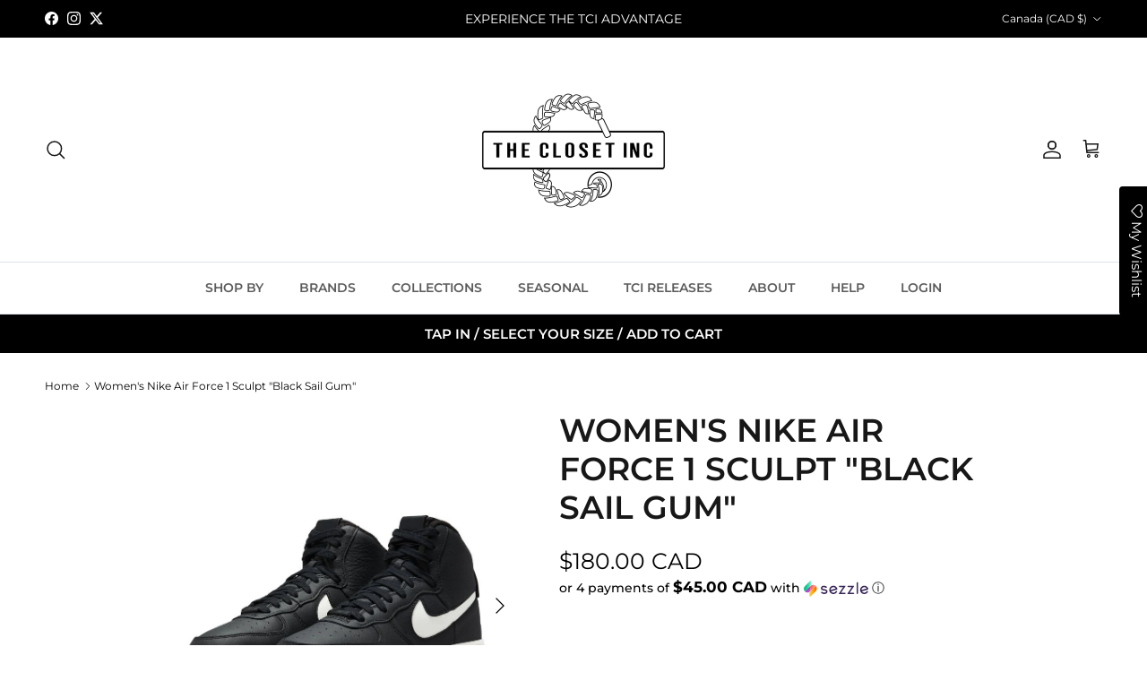

--- FILE ---
content_type: text/html; charset=utf-8
request_url: https://www.theclosetinc.com/products/womens-nike-air-force-1-sculpt-shoes-black-sail-gum
body_size: 60007
content:
<!doctype html>
<html class="no-js" lang="en" dir="ltr">
<head>
  <script type="application/vnd.locksmith+json" data-locksmith>{"version":"v254","locked":false,"initialized":true,"scope":"product","access_granted":true,"access_denied":false,"requires_customer":false,"manual_lock":false,"remote_lock":false,"has_timeout":false,"remote_rendered":null,"hide_resource":false,"hide_links_to_resource":false,"transparent":true,"locks":{"all":[],"opened":[]},"keys":[],"keys_signature":"5219cb0cca624ba4e6e735a46424234fd53dc419d93095e59a0407f998342ce6","state":{"template":"product","theme":135694975074,"product":"womens-nike-air-force-1-sculpt-shoes-black-sail-gum","collection":null,"page":null,"blog":null,"article":null,"app":null},"now":1769099902,"path":"\/products\/womens-nike-air-force-1-sculpt-shoes-black-sail-gum","locale_root_url":"\/","canonical_url":"https:\/\/www.theclosetinc.com\/products\/womens-nike-air-force-1-sculpt-shoes-black-sail-gum","customer_id":null,"customer_id_signature":"5219cb0cca624ba4e6e735a46424234fd53dc419d93095e59a0407f998342ce6","cart":null}</script><script data-locksmith>!function(){undefined;!function(){var s=window.Locksmith={},e=document.querySelector('script[type="application/vnd.locksmith+json"]'),n=e&&e.innerHTML;if(s.state={},s.util={},s.loading=!1,n)try{s.state=JSON.parse(n)}catch(d){}if(document.addEventListener&&document.querySelector){var o,i,a,t=[76,79,67,75,83,77,73,84,72,49,49],c=function(){i=t.slice(0)},l="style",r=function(e){e&&27!==e.keyCode&&"click"!==e.type||(document.removeEventListener("keydown",r),document.removeEventListener("click",r),o&&document.body.removeChild(o),o=null)};c(),document.addEventListener("keyup",function(e){if(e.keyCode===i[0]){if(clearTimeout(a),i.shift(),0<i.length)return void(a=setTimeout(c,1e3));c(),r(),(o=document.createElement("div"))[l].width="50%",o[l].maxWidth="1000px",o[l].height="85%",o[l].border="1px rgba(0, 0, 0, 0.2) solid",o[l].background="rgba(255, 255, 255, 0.99)",o[l].borderRadius="4px",o[l].position="fixed",o[l].top="50%",o[l].left="50%",o[l].transform="translateY(-50%) translateX(-50%)",o[l].boxShadow="0 2px 5px rgba(0, 0, 0, 0.3), 0 0 100vh 100vw rgba(0, 0, 0, 0.5)",o[l].zIndex="2147483645";var t=document.createElement("textarea");t.value=JSON.stringify(JSON.parse(n),null,2),t[l].border="none",t[l].display="block",t[l].boxSizing="border-box",t[l].width="100%",t[l].height="100%",t[l].background="transparent",t[l].padding="22px",t[l].fontFamily="monospace",t[l].fontSize="14px",t[l].color="#333",t[l].resize="none",t[l].outline="none",t.readOnly=!0,o.appendChild(t),document.body.appendChild(o),t.addEventListener("click",function(e){e.stopImmediatePropagation()}),t.select(),document.addEventListener("keydown",r),document.addEventListener("click",r)}})}s.isEmbedded=-1!==window.location.search.indexOf("_ab=0&_fd=0&_sc=1"),s.path=s.state.path||window.location.pathname,s.basePath=s.state.locale_root_url.concat("/apps/locksmith").replace(/^\/\//,"/"),s.reloading=!1,s.util.console=window.console||{log:function(){},error:function(){}},s.util.makeUrl=function(e,t){var n,o=s.basePath+e,i=[],a=s.cache();for(n in a)i.push(n+"="+encodeURIComponent(a[n]));for(n in t)i.push(n+"="+encodeURIComponent(t[n]));return s.state.customer_id&&(i.push("customer_id="+encodeURIComponent(s.state.customer_id)),i.push("customer_id_signature="+encodeURIComponent(s.state.customer_id_signature))),o+=(-1===o.indexOf("?")?"?":"&")+i.join("&")},s._initializeCallbacks=[],s.on=function(e,t){if("initialize"!==e)throw'Locksmith.on() currently only supports the "initialize" event';s._initializeCallbacks.push(t)},s.initializeSession=function(e){if(!s.isEmbedded){var t=!1,n=!0,o=!0;(e=e||{}).silent&&(o=n=!(t=!0)),s.ping({silent:t,spinner:n,reload:o,callback:function(){s._initializeCallbacks.forEach(function(e){e()})}})}},s.cache=function(e){var t={};try{var n=function i(e){return(document.cookie.match("(^|; )"+e+"=([^;]*)")||0)[2]};t=JSON.parse(decodeURIComponent(n("locksmith-params")||"{}"))}catch(d){}if(e){for(var o in e)t[o]=e[o];document.cookie="locksmith-params=; expires=Thu, 01 Jan 1970 00:00:00 GMT; path=/",document.cookie="locksmith-params="+encodeURIComponent(JSON.stringify(t))+"; path=/"}return t},s.cache.cart=s.state.cart,s.cache.cartLastSaved=null,s.params=s.cache(),s.util.reload=function(){s.reloading=!0;try{window.location.href=window.location.href.replace(/#.*/,"")}catch(d){s.util.console.error("Preferred reload method failed",d),window.location.reload()}},s.cache.saveCart=function(e){if(!s.cache.cart||s.cache.cart===s.cache.cartLastSaved)return e?e():null;var t=s.cache.cartLastSaved;s.cache.cartLastSaved=s.cache.cart,fetch("/cart/update.js",{method:"POST",headers:{"Content-Type":"application/json",Accept:"application/json"},body:JSON.stringify({attributes:{locksmith:s.cache.cart}})}).then(function(e){if(!e.ok)throw new Error("Cart update failed: "+e.status);return e.json()}).then(function(){e&&e()})["catch"](function(e){if(s.cache.cartLastSaved=t,!s.reloading)throw e})},s.util.spinnerHTML='<style>body{background:#FFF}@keyframes spin{from{transform:rotate(0deg)}to{transform:rotate(360deg)}}#loading{display:flex;width:100%;height:50vh;color:#777;align-items:center;justify-content:center}#loading .spinner{display:block;animation:spin 600ms linear infinite;position:relative;width:50px;height:50px}#loading .spinner-ring{stroke:currentColor;stroke-dasharray:100%;stroke-width:2px;stroke-linecap:round;fill:none}</style><div id="loading"><div class="spinner"><svg width="100%" height="100%"><svg preserveAspectRatio="xMinYMin"><circle class="spinner-ring" cx="50%" cy="50%" r="45%"></circle></svg></svg></div></div>',s.util.clobberBody=function(e){document.body.innerHTML=e},s.util.clobberDocument=function(e){e.responseText&&(e=e.responseText),document.documentElement&&document.removeChild(document.documentElement);var t=document.open("text/html","replace");t.writeln(e),t.close(),setTimeout(function(){var e=t.querySelector("[autofocus]");e&&e.focus()},100)},s.util.serializeForm=function(e){if(e&&"FORM"===e.nodeName){var t,n,o={};for(t=e.elements.length-1;0<=t;t-=1)if(""!==e.elements[t].name)switch(e.elements[t].nodeName){case"INPUT":switch(e.elements[t].type){default:case"text":case"hidden":case"password":case"button":case"reset":case"submit":o[e.elements[t].name]=e.elements[t].value;break;case"checkbox":case"radio":e.elements[t].checked&&(o[e.elements[t].name]=e.elements[t].value);break;case"file":}break;case"TEXTAREA":o[e.elements[t].name]=e.elements[t].value;break;case"SELECT":switch(e.elements[t].type){case"select-one":o[e.elements[t].name]=e.elements[t].value;break;case"select-multiple":for(n=e.elements[t].options.length-1;0<=n;n-=1)e.elements[t].options[n].selected&&(o[e.elements[t].name]=e.elements[t].options[n].value)}break;case"BUTTON":switch(e.elements[t].type){case"reset":case"submit":case"button":o[e.elements[t].name]=e.elements[t].value}}return o}},s.util.on=function(e,a,s,t){t=t||document;var c="locksmith-"+e+a,n=function(e){var t=e.target,n=e.target.parentElement,o=t&&t.className&&(t.className.baseVal||t.className)||"",i=n&&n.className&&(n.className.baseVal||n.className)||"";("string"==typeof o&&-1!==o.split(/\s+/).indexOf(a)||"string"==typeof i&&-1!==i.split(/\s+/).indexOf(a))&&!e[c]&&(e[c]=!0,s(e))};t.attachEvent?t.attachEvent(e,n):t.addEventListener(e,n,!1)},s.util.enableActions=function(e){s.util.on("click","locksmith-action",function(e){e.preventDefault();var t=e.target;t.dataset.confirmWith&&!confirm(t.dataset.confirmWith)||(t.disabled=!0,t.innerText=t.dataset.disableWith,s.post("/action",t.dataset.locksmithParams,{spinner:!1,type:"text",success:function(e){(e=JSON.parse(e.responseText)).message&&alert(e.message),s.util.reload()}}))},e)},s.util.inject=function(e,t){var n=["data","locksmith","append"];if(-1!==t.indexOf(n.join("-"))){var o=document.createElement("div");o.innerHTML=t,e.appendChild(o)}else e.innerHTML=t;var i,a,s=e.querySelectorAll("script");for(a=0;a<s.length;++a){i=s[a];var c=document.createElement("script");if(i.type&&(c.type=i.type),i.src)c.src=i.src;else{var l=document.createTextNode(i.innerHTML);c.appendChild(l)}e.appendChild(c)}var r=e.querySelector("[autofocus]");r&&r.focus()},s.post=function(e,t,n){!1!==(n=n||{}).spinner&&s.util.clobberBody(s.util.spinnerHTML);var o={};n.container===document?(o.layout=1,n.success=function(e){s.util.clobberDocument(e)}):n.container&&(o.layout=0,n.success=function(e){var t=document.getElementById(n.container);s.util.inject(t,e),t.id===t.firstChild.id&&t.parentElement.replaceChild(t.firstChild,t)}),n.form_type&&(t.form_type=n.form_type),n.include_layout_classes!==undefined&&(t.include_layout_classes=n.include_layout_classes),n.lock_id!==undefined&&(t.lock_id=n.lock_id),s.loading=!0;var i=s.util.makeUrl(e,o),a="json"===n.type||"text"===n.type;fetch(i,{method:"POST",headers:{"Content-Type":"application/json",Accept:a?"application/json":"text/html"},body:JSON.stringify(t)}).then(function(e){if(!e.ok)throw new Error("Request failed: "+e.status);return e.text()}).then(function(e){var t=n.success||s.util.clobberDocument;t(a?{responseText:e}:e)})["catch"](function(e){if(!s.reloading)if("dashboard.weglot.com"!==window.location.host){if(!n.silent)throw alert("Something went wrong! Please refresh and try again."),e;console.error(e)}else console.error(e)})["finally"](function(){s.loading=!1})},s.postResource=function(e,t){e.path=s.path,e.search=window.location.search,e.state=s.state,e.passcode&&(e.passcode=e.passcode.trim()),e.email&&(e.email=e.email.trim()),e.state.cart=s.cache.cart,e.locksmith_json=s.jsonTag,e.locksmith_json_signature=s.jsonTagSignature,s.post("/resource",e,t)},s.ping=function(e){if(!s.isEmbedded){e=e||{};s.post("/ping",{path:s.path,search:window.location.search,state:s.state},{spinner:!!e.spinner,silent:"undefined"==typeof e.silent||e.silent,type:"text",success:function(e){e&&e.responseText?(e=JSON.parse(e.responseText)).messages&&0<e.messages.length&&s.showMessages(e.messages):console.error("[Locksmith] Invalid result in ping callback:",e)}})}},s.timeoutMonitor=function(){var e=s.cache.cart;s.ping({callback:function(){e!==s.cache.cart||setTimeout(function(){s.timeoutMonitor()},6e4)}})},s.showMessages=function(e){var t=document.createElement("div");t.style.position="fixed",t.style.left=0,t.style.right=0,t.style.bottom="-50px",t.style.opacity=0,t.style.background="#191919",t.style.color="#ddd",t.style.transition="bottom 0.2s, opacity 0.2s",t.style.zIndex=999999,t.innerHTML="        <style>          .locksmith-ab .locksmith-b { display: none; }          .locksmith-ab.toggled .locksmith-b { display: flex; }          .locksmith-ab.toggled .locksmith-a { display: none; }          .locksmith-flex { display: flex; flex-wrap: wrap; justify-content: space-between; align-items: center; padding: 10px 20px; }          .locksmith-message + .locksmith-message { border-top: 1px #555 solid; }          .locksmith-message a { color: inherit; font-weight: bold; }          .locksmith-message a:hover { color: inherit; opacity: 0.8; }          a.locksmith-ab-toggle { font-weight: inherit; text-decoration: underline; }          .locksmith-text { flex-grow: 1; }          .locksmith-cta { flex-grow: 0; text-align: right; }          .locksmith-cta button { transform: scale(0.8); transform-origin: left; }          .locksmith-cta > * { display: block; }          .locksmith-cta > * + * { margin-top: 10px; }          .locksmith-message a.locksmith-close { flex-grow: 0; text-decoration: none; margin-left: 15px; font-size: 30px; font-family: monospace; display: block; padding: 2px 10px; }                    @media screen and (max-width: 600px) {            .locksmith-wide-only { display: none !important; }            .locksmith-flex { padding: 0 15px; }            .locksmith-flex > * { margin-top: 5px; margin-bottom: 5px; }            .locksmith-cta { text-align: left; }          }                    @media screen and (min-width: 601px) {            .locksmith-narrow-only { display: none !important; }          }        </style>      "+e.map(function(e){return'<div class="locksmith-message">'+e+"</div>"}).join(""),document.body.appendChild(t),document.body.style.position="relative",document.body.parentElement.style.paddingBottom=t.offsetHeight+"px",setTimeout(function(){t.style.bottom=0,t.style.opacity=1},50),s.util.on("click","locksmith-ab-toggle",function(e){e.preventDefault();for(var t=e.target.parentElement;-1===t.className.split(" ").indexOf("locksmith-ab");)t=t.parentElement;-1!==t.className.split(" ").indexOf("toggled")?t.className=t.className.replace("toggled",""):t.className=t.className+" toggled"}),s.util.enableActions(t)}}()}();</script>
      <script data-locksmith>Locksmith.cache.cart=null</script>

  <script data-locksmith>Locksmith.jsonTag="{\"version\":\"v254\",\"locked\":false,\"initialized\":true,\"scope\":\"product\",\"access_granted\":true,\"access_denied\":false,\"requires_customer\":false,\"manual_lock\":false,\"remote_lock\":false,\"has_timeout\":false,\"remote_rendered\":null,\"hide_resource\":false,\"hide_links_to_resource\":false,\"transparent\":true,\"locks\":{\"all\":[],\"opened\":[]},\"keys\":[],\"keys_signature\":\"5219cb0cca624ba4e6e735a46424234fd53dc419d93095e59a0407f998342ce6\",\"state\":{\"template\":\"product\",\"theme\":135694975074,\"product\":\"womens-nike-air-force-1-sculpt-shoes-black-sail-gum\",\"collection\":null,\"page\":null,\"blog\":null,\"article\":null,\"app\":null},\"now\":1769099902,\"path\":\"\\\/products\\\/womens-nike-air-force-1-sculpt-shoes-black-sail-gum\",\"locale_root_url\":\"\\\/\",\"canonical_url\":\"https:\\\/\\\/www.theclosetinc.com\\\/products\\\/womens-nike-air-force-1-sculpt-shoes-black-sail-gum\",\"customer_id\":null,\"customer_id_signature\":\"5219cb0cca624ba4e6e735a46424234fd53dc419d93095e59a0407f998342ce6\",\"cart\":null}";Locksmith.jsonTagSignature="b434cdf694202201e18604ee5046433187a4ce925fe78b1fe581186f5f898876"</script>
  <meta name="msvalidate.01" content="A166D8C152F85E6B0BA512C2FA2222B2" /><meta charset="utf-8">
<meta name="viewport" content="width=device-width,initial-scale=1">
<title>Women&#39;s Nike Air Force 1 Sculpt &quot;Black Sail Gum&quot; &ndash; The Closet Inc.</title><link rel="canonical" href="https://www.theclosetinc.com/products/womens-nike-air-force-1-sculpt-shoes-black-sail-gum"><link rel="icon" href="//www.theclosetinc.com/cdn/shop/files/android-chrome-192x192.png?crop=center&height=48&v=1695923167&width=48" type="image/png">
  <link rel="apple-touch-icon" href="//www.theclosetinc.com/cdn/shop/files/android-chrome-192x192.png?crop=center&height=180&v=1695923167&width=180"><meta name="description" content="Nike Air Force 1 SculptWomen&#39;s ShoesCheck all the boxes in the AF1 Sculpt. Refined details like the pared-down collar (notice there&#39;s no ankle strap) streamline the iconic hoops shoe and bring the comfort. The recessed Swoosh make a luxe statement, while slightly textured leather creates a classic look. Finishing it of">
<meta property="og:site_name" content="The Closet Inc.">
<meta property="og:url" content="https://www.theclosetinc.com/products/womens-nike-air-force-1-sculpt-shoes-black-sail-gum"><meta property="og:title" content="Women&#39;s Nike Air Force 1 Sculpt &quot;Black Sail Gum&quot;">
<meta property="og:type" content="product">
<meta property="og:description" content="Nike Air Force 1 SculptWomen&#39;s ShoesCheck all the boxes in the AF1 Sculpt. Refined details like the pared-down collar (notice there&#39;s no ankle strap) streamline the iconic hoops shoe and bring the comfort. The recessed Swoosh make a luxe statement, while slightly textured leather creates a classic look. Finishing it of">
<meta property="og:image" content="http://www.theclosetinc.com/cdn/shop/products/DQ5007-001-PHCFH001.jpg?crop=center&height=1200&v=1674680127&width=1200">
<meta property="og:image:secure_url" content="https://www.theclosetinc.com/cdn/shop/products/DQ5007-001-PHCFH001.jpg?crop=center&height=1200&v=1674680127&width=1200">
<meta property="og:image:width" content="875">
  <meta property="og:image:height" content="875"><meta property="og:price:amount" content="180.00">
<meta property="og:price:currency" content="CAD">
<meta name="twitter:site" content="@theclosetinc"><meta name="twitter:card" content="summary_large_image"><meta name="twitter:title" content="Women&#39;s Nike Air Force 1 Sculpt &quot;Black Sail Gum&quot;">
<meta name="twitter:description" content="Nike Air Force 1 SculptWomen&#39;s ShoesCheck all the boxes in the AF1 Sculpt. Refined details like the pared-down collar (notice there&#39;s no ankle strap) streamline the iconic hoops shoe and bring the comfort. The recessed Swoosh make a luxe statement, while slightly textured leather creates a classic look. Finishing it of">
<style>@font-face {
  font-family: Montserrat;
  font-weight: 400;
  font-style: normal;
  font-display: fallback;
  src: url("//www.theclosetinc.com/cdn/fonts/montserrat/montserrat_n4.81949fa0ac9fd2021e16436151e8eaa539321637.woff2") format("woff2"),
       url("//www.theclosetinc.com/cdn/fonts/montserrat/montserrat_n4.a6c632ca7b62da89c3594789ba828388aac693fe.woff") format("woff");
}
@font-face {
  font-family: Montserrat;
  font-weight: 700;
  font-style: normal;
  font-display: fallback;
  src: url("//www.theclosetinc.com/cdn/fonts/montserrat/montserrat_n7.3c434e22befd5c18a6b4afadb1e3d77c128c7939.woff2") format("woff2"),
       url("//www.theclosetinc.com/cdn/fonts/montserrat/montserrat_n7.5d9fa6e2cae713c8fb539a9876489d86207fe957.woff") format("woff");
}
@font-face {
  font-family: Montserrat;
  font-weight: 500;
  font-style: normal;
  font-display: fallback;
  src: url("//www.theclosetinc.com/cdn/fonts/montserrat/montserrat_n5.07ef3781d9c78c8b93c98419da7ad4fbeebb6635.woff2") format("woff2"),
       url("//www.theclosetinc.com/cdn/fonts/montserrat/montserrat_n5.adf9b4bd8b0e4f55a0b203cdd84512667e0d5e4d.woff") format("woff");
}
@font-face {
  font-family: Montserrat;
  font-weight: 400;
  font-style: italic;
  font-display: fallback;
  src: url("//www.theclosetinc.com/cdn/fonts/montserrat/montserrat_i4.5a4ea298b4789e064f62a29aafc18d41f09ae59b.woff2") format("woff2"),
       url("//www.theclosetinc.com/cdn/fonts/montserrat/montserrat_i4.072b5869c5e0ed5b9d2021e4c2af132e16681ad2.woff") format("woff");
}
@font-face {
  font-family: Montserrat;
  font-weight: 700;
  font-style: italic;
  font-display: fallback;
  src: url("//www.theclosetinc.com/cdn/fonts/montserrat/montserrat_i7.a0d4a463df4f146567d871890ffb3c80408e7732.woff2") format("woff2"),
       url("//www.theclosetinc.com/cdn/fonts/montserrat/montserrat_i7.f6ec9f2a0681acc6f8152c40921d2a4d2e1a2c78.woff") format("woff");
}
@font-face {
  font-family: Montserrat;
  font-weight: 600;
  font-style: normal;
  font-display: fallback;
  src: url("//www.theclosetinc.com/cdn/fonts/montserrat/montserrat_n6.1326b3e84230700ef15b3a29fb520639977513e0.woff2") format("woff2"),
       url("//www.theclosetinc.com/cdn/fonts/montserrat/montserrat_n6.652f051080eb14192330daceed8cd53dfdc5ead9.woff") format("woff");
}
@font-face {
  font-family: Trirong;
  font-weight: 700;
  font-style: normal;
  font-display: fallback;
  src: url("//www.theclosetinc.com/cdn/fonts/trirong/trirong_n7.a33ed6536f9a7c6d7a9d0b52e1e13fd44f544eff.woff2") format("woff2"),
       url("//www.theclosetinc.com/cdn/fonts/trirong/trirong_n7.cdb88d0f8e5c427b393745c8cdeb8bc085cbacff.woff") format("woff");
}
@font-face {
  font-family: Montserrat;
  font-weight: 600;
  font-style: normal;
  font-display: fallback;
  src: url("//www.theclosetinc.com/cdn/fonts/montserrat/montserrat_n6.1326b3e84230700ef15b3a29fb520639977513e0.woff2") format("woff2"),
       url("//www.theclosetinc.com/cdn/fonts/montserrat/montserrat_n6.652f051080eb14192330daceed8cd53dfdc5ead9.woff") format("woff");
}
@font-face {
  font-family: Montserrat;
  font-weight: 600;
  font-style: normal;
  font-display: fallback;
  src: url("//www.theclosetinc.com/cdn/fonts/montserrat/montserrat_n6.1326b3e84230700ef15b3a29fb520639977513e0.woff2") format("woff2"),
       url("//www.theclosetinc.com/cdn/fonts/montserrat/montserrat_n6.652f051080eb14192330daceed8cd53dfdc5ead9.woff") format("woff");
}
:root {
  --page-container-width:          1520px;
  --reading-container-width:       720px;
  --divider-opacity:               0.14;
  --gutter-large:                  30px;
  --gutter-desktop:                20px;
  --gutter-mobile:                 16px;
  --section-padding:               50px;
  --larger-section-padding:        80px;
  --larger-section-padding-mobile: 60px;
  --largest-section-padding:       110px;
  --aos-animate-duration:          0.6s;

  --base-font-family:              Montserrat, sans-serif;
  --base-font-weight:              400;
  --base-font-style:               normal;
  --heading-font-family:           Montserrat, sans-serif;
  --heading-font-weight:           600;
  --heading-font-style:            normal;
  --heading-font-letter-spacing:   normal;
  --logo-font-family:              Trirong, serif;
  --logo-font-weight:              700;
  --logo-font-style:               normal;
  --nav-font-family:               Montserrat, sans-serif;
  --nav-font-weight:               600;
  --nav-font-style:                normal;

  --base-text-size:15px;
  --base-line-height:              1.6;
  --input-text-size:16px;
  --smaller-text-size-1:12px;
  --smaller-text-size-2:14px;
  --smaller-text-size-3:12px;
  --smaller-text-size-4:11px;
  --larger-text-size:36px;
  --super-large-text-size:63px;
  --super-large-mobile-text-size:29px;
  --larger-mobile-text-size:29px;
  --logo-text-size:26px;--btn-letter-spacing: 0.08em;
    --btn-text-transform: uppercase;
    --button-text-size: 13px;
    --quickbuy-button-text-size: 13;
    --small-feature-link-font-size: 0.75em;
    --input-btn-padding-top: 1.2em;
    --input-btn-padding-bottom: 1.2em;--heading-text-transform:uppercase;
  --nav-text-size:                      14px;
  --mobile-menu-font-weight:            600;

  --body-bg-color:                      255 255 255;
  --bg-color:                           255 255 255;
  --body-text-color:                    0 0 0;
  --text-color:                         0 0 0;

  --header-text-col:                    #171717;--header-text-hover-col:             var(--main-nav-link-hover-col);--header-bg-col:                     #ffffff;
  --heading-color:                     23 23 23;
  --body-heading-color:                23 23 23;
  --heading-divider-col:               #dfe3e8;

  --logo-col:                          #171717;
  --main-nav-bg:                       #ffffff;
  --main-nav-link-col:                 #5c5c5c;
  --main-nav-link-hover-col:           #b61d0f;
  --main-nav-link-featured-col:        #b61d0f;

  --link-color:                        182 29 15;
  --body-link-color:                   182 29 15;

  --btn-bg-color:                        35 35 35;
  --btn-bg-hover-color:                  0 0 0;
  --btn-border-color:                    35 35 35;
  --btn-border-hover-color:              0 0 0;
  --btn-text-color:                      255 255 255;
  --btn-text-hover-color:                255 255 255;--btn-alt-bg-color:                    0 0 0;
  --btn-alt-text-color:                  255 255 255;
  --btn-alt-border-color:                0 0 0;
  --btn-alt-border-hover-color:          0 0 0;--btn-ter-bg-color:                    235 235 235;
  --btn-ter-text-color:                  0 0 0;
  --btn-ter-bg-hover-color:              35 35 35;
  --btn-ter-text-hover-color:            255 255 255;--btn-border-radius: 3px;
    --btn-inspired-border-radius: 3px;--color-scheme-default:                             #ffffff;
  --color-scheme-default-color:                       255 255 255;
  --color-scheme-default-text-color:                  0 0 0;
  --color-scheme-default-head-color:                  23 23 23;
  --color-scheme-default-link-color:                  182 29 15;
  --color-scheme-default-btn-text-color:              255 255 255;
  --color-scheme-default-btn-text-hover-color:        255 255 255;
  --color-scheme-default-btn-bg-color:                35 35 35;
  --color-scheme-default-btn-bg-hover-color:          0 0 0;
  --color-scheme-default-btn-border-color:            35 35 35;
  --color-scheme-default-btn-border-hover-color:      0 0 0;
  --color-scheme-default-btn-alt-text-color:          255 255 255;
  --color-scheme-default-btn-alt-bg-color:            0 0 0;
  --color-scheme-default-btn-alt-border-color:        0 0 0;
  --color-scheme-default-btn-alt-border-hover-color:  0 0 0;

  --color-scheme-1:                             #f2f2f2;
  --color-scheme-1-color:                       242 242 242;
  --color-scheme-1-text-color:                  52 52 52;
  --color-scheme-1-head-color:                  52 52 52;
  --color-scheme-1-link-color:                  52 52 52;
  --color-scheme-1-btn-text-color:              255 255 255;
  --color-scheme-1-btn-text-hover-color:        255 255 255;
  --color-scheme-1-btn-bg-color:                35 35 35;
  --color-scheme-1-btn-bg-hover-color:          0 0 0;
  --color-scheme-1-btn-border-color:            35 35 35;
  --color-scheme-1-btn-border-hover-color:      0 0 0;
  --color-scheme-1-btn-alt-text-color:          35 35 35;
  --color-scheme-1-btn-alt-bg-color:            255 255 255;
  --color-scheme-1-btn-alt-border-color:        35 35 35;
  --color-scheme-1-btn-alt-border-hover-color:  35 35 35;

  --color-scheme-2:                             #f2f2f2;
  --color-scheme-2-color:                       242 242 242;
  --color-scheme-2-text-color:                  52 52 52;
  --color-scheme-2-head-color:                  52 52 52;
  --color-scheme-2-link-color:                  52 52 52;
  --color-scheme-2-btn-text-color:              255 255 255;
  --color-scheme-2-btn-text-hover-color:        255 255 255;
  --color-scheme-2-btn-bg-color:                35 35 35;
  --color-scheme-2-btn-bg-hover-color:          0 0 0;
  --color-scheme-2-btn-border-color:            35 35 35;
  --color-scheme-2-btn-border-hover-color:      0 0 0;
  --color-scheme-2-btn-alt-text-color:          35 35 35;
  --color-scheme-2-btn-alt-bg-color:            255 255 255;
  --color-scheme-2-btn-alt-border-color:        35 35 35;
  --color-scheme-2-btn-alt-border-hover-color:  35 35 35;

  /* Shop Pay payment terms */
  --payment-terms-background-color:    #ffffff;--quickbuy-bg: 242 242 242;--body-input-background-color:       rgb(var(--body-bg-color));
  --input-background-color:            rgb(var(--body-bg-color));
  --body-input-text-color:             var(--body-text-color);
  --input-text-color:                  var(--body-text-color);
  --body-input-border-color:           rgb(191, 191, 191);
  --input-border-color:                rgb(191, 191, 191);
  --input-border-color-hover:          rgb(115, 115, 115);
  --input-border-color-active:         rgb(0, 0, 0);

  --swatch-cross-svg:                  url("data:image/svg+xml,%3Csvg xmlns='http://www.w3.org/2000/svg' width='240' height='240' viewBox='0 0 24 24' fill='none' stroke='rgb(191, 191, 191)' stroke-width='0.09' preserveAspectRatio='none' %3E%3Cline x1='24' y1='0' x2='0' y2='24'%3E%3C/line%3E%3C/svg%3E");
  --swatch-cross-hover:                url("data:image/svg+xml,%3Csvg xmlns='http://www.w3.org/2000/svg' width='240' height='240' viewBox='0 0 24 24' fill='none' stroke='rgb(115, 115, 115)' stroke-width='0.09' preserveAspectRatio='none' %3E%3Cline x1='24' y1='0' x2='0' y2='24'%3E%3C/line%3E%3C/svg%3E");
  --swatch-cross-active:               url("data:image/svg+xml,%3Csvg xmlns='http://www.w3.org/2000/svg' width='240' height='240' viewBox='0 0 24 24' fill='none' stroke='rgb(0, 0, 0)' stroke-width='0.09' preserveAspectRatio='none' %3E%3Cline x1='24' y1='0' x2='0' y2='24'%3E%3C/line%3E%3C/svg%3E");

  --footer-divider-col:                #f1f1f1;
  --footer-text-col:                   241 241 241;
  --footer-heading-col:                255 255 255;
  --footer-bg-col:                     0 0 0;--product-label-overlay-justify: flex-start;--product-label-overlay-align: flex-start;--product-label-overlay-reduction-text:   #ffffff;
  --product-label-overlay-reduction-bg:     #c20000;
  --product-label-overlay-reduction-text-weight: 600;
  --product-label-overlay-stock-text:       #ffffff;
  --product-label-overlay-stock-bg:         #09728c;
  --product-label-overlay-new-text:         #ffffff;
  --product-label-overlay-new-bg:           #c16452;
  --product-label-overlay-meta-text:        #ffffff;
  --product-label-overlay-meta-bg:          #bd2585;
  --product-label-sale-text:                #c20000;
  --product-label-sold-text:                #171717;
  --product-label-preorder-text:            #3ea36a;

  --product-block-crop-align:               center;

  
  --product-block-price-align:              flex-start;
  --product-block-price-item-margin-start:  initial;
  --product-block-price-item-margin-end:    .5rem;
  

  

  --collection-block-image-position:   center center;

  --swatch-picker-image-size:          80px;
  --swatch-crop-align:                 top center;

  --image-overlay-text-color:          255 255 255;--image-overlay-bg:                  rgba(0, 0, 0, 0.11);
  --image-overlay-shadow-start:        rgb(0 0 0 / 0.15);
  --image-overlay-box-opacity:         0.9;--product-inventory-ok-box-color:            #f2faf0;
  --product-inventory-ok-text-color:           #108043;
  --product-inventory-ok-icon-box-fill-color:  #fff;
  --product-inventory-low-box-color:           #fcf1cd;
  --product-inventory-low-text-color:          #dd9a1a;
  --product-inventory-low-icon-box-fill-color: #fff;
  --product-inventory-low-text-color-channels: 16, 128, 67;
  --product-inventory-ok-text-color-channels:  221, 154, 26;

  --rating-star-color: 193 100 82;--overlay-align-left: start;
    --overlay-align-right: end;}html[dir=rtl] {
  --overlay-right-text-m-left: 0;
  --overlay-right-text-m-right: auto;
  --overlay-left-shadow-left-left: 15%;
  --overlay-left-shadow-left-right: -50%;
  --overlay-left-shadow-right-left: -85%;
  --overlay-left-shadow-right-right: 0;
}.image-overlay--bg-box .text-overlay .text-overlay__text {
    --image-overlay-box-bg: 255 255 255;
    --heading-color: var(--body-heading-color);
    --text-color: var(--body-text-color);
    --link-color: var(--body-link-color);
  }::selection {
    background: rgb(var(--body-heading-color));
    color: rgb(var(--body-bg-color));
  }
  ::-moz-selection {
    background: rgb(var(--body-heading-color));
    color: rgb(var(--body-bg-color));
  }.use-color-scheme--default {
  --product-label-sale-text:           #c20000;
  --product-label-sold-text:           #171717;
  --product-label-preorder-text:       #3ea36a;
  --input-background-color:            rgb(var(--body-bg-color));
  --input-text-color:                  var(--body-input-text-color);
  --input-border-color:                rgb(191, 191, 191);
  --input-border-color-hover:          rgb(115, 115, 115);
  --input-border-color-active:         rgb(0, 0, 0);
}</style>

  <link href="//www.theclosetinc.com/cdn/shop/t/132/assets/main.css?v=172312757779536793001753293523" rel="stylesheet" type="text/css" media="all" />
<link rel="preload" as="font" href="//www.theclosetinc.com/cdn/fonts/montserrat/montserrat_n4.81949fa0ac9fd2021e16436151e8eaa539321637.woff2" type="font/woff2" crossorigin><link rel="preload" as="font" href="//www.theclosetinc.com/cdn/fonts/montserrat/montserrat_n6.1326b3e84230700ef15b3a29fb520639977513e0.woff2" type="font/woff2" crossorigin><script>
    document.documentElement.className = document.documentElement.className.replace('no-js', 'js');

    window.theme = {
      info: {
        name: 'Symmetry',
        version: '8.0.0'
      },
      device: {
        hasTouch: window.matchMedia('(any-pointer: coarse)').matches,
        hasHover: window.matchMedia('(hover: hover)').matches
      },
      mediaQueries: {
        md: '(min-width: 768px)',
        productMediaCarouselBreak: '(min-width: 1041px)'
      },
      routes: {
        base: 'https://www.theclosetinc.com',
        cart: '/cart',
        cartAdd: '/cart/add.js',
        cartUpdate: '/cart/update.js',
        predictiveSearch: '/search/suggest'
      },
      strings: {
        cartTermsConfirmation: "You must agree to the terms and conditions before continuing.",
        cartItemsQuantityError: "You can only add [QUANTITY] of this item to your cart.",
        generalSearchViewAll: "View all search results",
        noStock: "Sold out",
        noVariant: "Unavailable",
        productsProductChooseA: "Choose a",
        generalSearchPages: "Pages",
        generalSearchNoResultsWithoutTerms: "Sorry, we couldnʼt find any results",
        shippingCalculator: {
          singleRate: "There is one shipping rate for this destination:",
          multipleRates: "There are multiple shipping rates for this destination:",
          noRates: "We do not ship to this destination."
        },
        regularPrice: "Regular price",
        salePrice: "Sale price"
      },
      settings: {
        moneyWithCurrencyFormat: "\u003cspan class=money\u003e${{amount}} CAD \u003c\/span\u003e",
        cartType: "drawer",
        afterAddToCart: "drawer",
        quickbuyStyle: "off",
        externalLinksNewTab: true,
        internalLinksSmoothScroll: true
      }
    }

    theme.inlineNavigationCheck = function() {
      var pageHeader = document.querySelector('.pageheader'),
          inlineNavContainer = pageHeader.querySelector('.logo-area__left__inner'),
          inlineNav = inlineNavContainer.querySelector('.navigation--left');
      if (inlineNav && getComputedStyle(inlineNav).display != 'none') {
        var inlineMenuCentered = document.querySelector('.pageheader--layout-inline-menu-center'),
            logoContainer = document.querySelector('.logo-area__middle__inner');
        if(inlineMenuCentered) {
          var rightWidth = document.querySelector('.logo-area__right__inner').clientWidth,
              middleWidth = logoContainer.clientWidth,
              logoArea = document.querySelector('.logo-area'),
              computedLogoAreaStyle = getComputedStyle(logoArea),
              logoAreaInnerWidth = logoArea.clientWidth - Math.ceil(parseFloat(computedLogoAreaStyle.paddingLeft)) - Math.ceil(parseFloat(computedLogoAreaStyle.paddingRight)),
              availableNavWidth = logoAreaInnerWidth - Math.max(rightWidth, middleWidth) * 2 - 40;
          inlineNavContainer.style.maxWidth = availableNavWidth + 'px';
        }

        var firstInlineNavLink = inlineNav.querySelector('.navigation__item:first-child'),
            lastInlineNavLink = inlineNav.querySelector('.navigation__item:last-child');
        if (lastInlineNavLink) {
          var inlineNavWidth = null;
          if(document.querySelector('html[dir=rtl]')) {
            inlineNavWidth = firstInlineNavLink.offsetLeft - lastInlineNavLink.offsetLeft + firstInlineNavLink.offsetWidth;
          } else {
            inlineNavWidth = lastInlineNavLink.offsetLeft - firstInlineNavLink.offsetLeft + lastInlineNavLink.offsetWidth;
          }
          if (inlineNavContainer.offsetWidth >= inlineNavWidth) {
            pageHeader.classList.add('pageheader--layout-inline-permitted');
            var tallLogo = logoContainer.clientHeight > lastInlineNavLink.clientHeight + 20;
            if (tallLogo) {
              inlineNav.classList.add('navigation--tight-underline');
            } else {
              inlineNav.classList.remove('navigation--tight-underline');
            }
          } else {
            pageHeader.classList.remove('pageheader--layout-inline-permitted');
          }
        }
      }
    };

    theme.setInitialHeaderHeightProperty = () => {
      const section = document.querySelector('.section-header');
      if (section) {
        document.documentElement.style.setProperty('--theme-header-height', Math.ceil(section.clientHeight) + 'px');
      }
    };
  </script>

  <script src="//www.theclosetinc.com/cdn/shop/t/132/assets/main.js?v=150891663519462644191753293523" defer></script>
    <script src="//www.theclosetinc.com/cdn/shop/t/132/assets/animate-on-scroll.js?v=15249566486942820451753293510" defer></script>
    <link href="//www.theclosetinc.com/cdn/shop/t/132/assets/animate-on-scroll.css?v=135962721104954213331753293509" rel="stylesheet" type="text/css" media="all" />
  

  <script>window.performance && window.performance.mark && window.performance.mark('shopify.content_for_header.start');</script><meta name="google-site-verification" content="AEzzA6zqYyq3DRYeH1T3wXLPFIg9VkPn21cigi8cjgA">
<meta name="facebook-domain-verification" content="ur9jitq5lejpj8aeeh9cx74ob53rbw">
<meta name="facebook-domain-verification" content="muah6g4cbossi89l6yvhm4medv3yoc">
<meta name="facebook-domain-verification" content="vhazlr6kdjfey40jdkl57nrd1k3edd">
<meta id="shopify-digital-wallet" name="shopify-digital-wallet" content="/9317740/digital_wallets/dialog">
<meta name="shopify-checkout-api-token" content="5e2769503be62e4bc6e746fb31678180">
<meta id="in-context-paypal-metadata" data-shop-id="9317740" data-venmo-supported="false" data-environment="production" data-locale="en_US" data-paypal-v4="true" data-currency="CAD">
<link rel="alternate" type="application/json+oembed" href="https://www.theclosetinc.com/products/womens-nike-air-force-1-sculpt-shoes-black-sail-gum.oembed">
<script async="async" src="/checkouts/internal/preloads.js?locale=en-CA"></script>
<link rel="preconnect" href="https://shop.app" crossorigin="anonymous">
<script async="async" src="https://shop.app/checkouts/internal/preloads.js?locale=en-CA&shop_id=9317740" crossorigin="anonymous"></script>
<script id="apple-pay-shop-capabilities" type="application/json">{"shopId":9317740,"countryCode":"CA","currencyCode":"CAD","merchantCapabilities":["supports3DS"],"merchantId":"gid:\/\/shopify\/Shop\/9317740","merchantName":"The Closet Inc.","requiredBillingContactFields":["postalAddress","email","phone"],"requiredShippingContactFields":["postalAddress","email","phone"],"shippingType":"shipping","supportedNetworks":["visa","masterCard","amex","discover","interac","jcb"],"total":{"type":"pending","label":"The Closet Inc.","amount":"1.00"},"shopifyPaymentsEnabled":true,"supportsSubscriptions":true}</script>
<script id="shopify-features" type="application/json">{"accessToken":"5e2769503be62e4bc6e746fb31678180","betas":["rich-media-storefront-analytics"],"domain":"www.theclosetinc.com","predictiveSearch":true,"shopId":9317740,"locale":"en"}</script>
<script>var Shopify = Shopify || {};
Shopify.shop = "shermaine-washington.myshopify.com";
Shopify.locale = "en";
Shopify.currency = {"active":"CAD","rate":"1.0"};
Shopify.country = "CA";
Shopify.theme = {"name":"Symmetry 8.0 - Andrew Update","id":135694975074,"schema_name":"Symmetry","schema_version":"8.0.0","theme_store_id":568,"role":"main"};
Shopify.theme.handle = "null";
Shopify.theme.style = {"id":null,"handle":null};
Shopify.cdnHost = "www.theclosetinc.com/cdn";
Shopify.routes = Shopify.routes || {};
Shopify.routes.root = "/";</script>
<script type="module">!function(o){(o.Shopify=o.Shopify||{}).modules=!0}(window);</script>
<script>!function(o){function n(){var o=[];function n(){o.push(Array.prototype.slice.apply(arguments))}return n.q=o,n}var t=o.Shopify=o.Shopify||{};t.loadFeatures=n(),t.autoloadFeatures=n()}(window);</script>
<script>
  window.ShopifyPay = window.ShopifyPay || {};
  window.ShopifyPay.apiHost = "shop.app\/pay";
  window.ShopifyPay.redirectState = null;
</script>
<script id="shop-js-analytics" type="application/json">{"pageType":"product"}</script>
<script defer="defer" async type="module" src="//www.theclosetinc.com/cdn/shopifycloud/shop-js/modules/v2/client.init-shop-cart-sync_BT-GjEfc.en.esm.js"></script>
<script defer="defer" async type="module" src="//www.theclosetinc.com/cdn/shopifycloud/shop-js/modules/v2/chunk.common_D58fp_Oc.esm.js"></script>
<script defer="defer" async type="module" src="//www.theclosetinc.com/cdn/shopifycloud/shop-js/modules/v2/chunk.modal_xMitdFEc.esm.js"></script>
<script type="module">
  await import("//www.theclosetinc.com/cdn/shopifycloud/shop-js/modules/v2/client.init-shop-cart-sync_BT-GjEfc.en.esm.js");
await import("//www.theclosetinc.com/cdn/shopifycloud/shop-js/modules/v2/chunk.common_D58fp_Oc.esm.js");
await import("//www.theclosetinc.com/cdn/shopifycloud/shop-js/modules/v2/chunk.modal_xMitdFEc.esm.js");

  window.Shopify.SignInWithShop?.initShopCartSync?.({"fedCMEnabled":true,"windoidEnabled":true});

</script>
<script defer="defer" async type="module" src="//www.theclosetinc.com/cdn/shopifycloud/shop-js/modules/v2/client.payment-terms_Ci9AEqFq.en.esm.js"></script>
<script defer="defer" async type="module" src="//www.theclosetinc.com/cdn/shopifycloud/shop-js/modules/v2/chunk.common_D58fp_Oc.esm.js"></script>
<script defer="defer" async type="module" src="//www.theclosetinc.com/cdn/shopifycloud/shop-js/modules/v2/chunk.modal_xMitdFEc.esm.js"></script>
<script type="module">
  await import("//www.theclosetinc.com/cdn/shopifycloud/shop-js/modules/v2/client.payment-terms_Ci9AEqFq.en.esm.js");
await import("//www.theclosetinc.com/cdn/shopifycloud/shop-js/modules/v2/chunk.common_D58fp_Oc.esm.js");
await import("//www.theclosetinc.com/cdn/shopifycloud/shop-js/modules/v2/chunk.modal_xMitdFEc.esm.js");

  
</script>
<script>
  window.Shopify = window.Shopify || {};
  if (!window.Shopify.featureAssets) window.Shopify.featureAssets = {};
  window.Shopify.featureAssets['shop-js'] = {"shop-cart-sync":["modules/v2/client.shop-cart-sync_DZOKe7Ll.en.esm.js","modules/v2/chunk.common_D58fp_Oc.esm.js","modules/v2/chunk.modal_xMitdFEc.esm.js"],"init-fed-cm":["modules/v2/client.init-fed-cm_B6oLuCjv.en.esm.js","modules/v2/chunk.common_D58fp_Oc.esm.js","modules/v2/chunk.modal_xMitdFEc.esm.js"],"shop-cash-offers":["modules/v2/client.shop-cash-offers_D2sdYoxE.en.esm.js","modules/v2/chunk.common_D58fp_Oc.esm.js","modules/v2/chunk.modal_xMitdFEc.esm.js"],"shop-login-button":["modules/v2/client.shop-login-button_QeVjl5Y3.en.esm.js","modules/v2/chunk.common_D58fp_Oc.esm.js","modules/v2/chunk.modal_xMitdFEc.esm.js"],"pay-button":["modules/v2/client.pay-button_DXTOsIq6.en.esm.js","modules/v2/chunk.common_D58fp_Oc.esm.js","modules/v2/chunk.modal_xMitdFEc.esm.js"],"shop-button":["modules/v2/client.shop-button_DQZHx9pm.en.esm.js","modules/v2/chunk.common_D58fp_Oc.esm.js","modules/v2/chunk.modal_xMitdFEc.esm.js"],"avatar":["modules/v2/client.avatar_BTnouDA3.en.esm.js"],"init-windoid":["modules/v2/client.init-windoid_CR1B-cfM.en.esm.js","modules/v2/chunk.common_D58fp_Oc.esm.js","modules/v2/chunk.modal_xMitdFEc.esm.js"],"init-shop-for-new-customer-accounts":["modules/v2/client.init-shop-for-new-customer-accounts_C_vY_xzh.en.esm.js","modules/v2/client.shop-login-button_QeVjl5Y3.en.esm.js","modules/v2/chunk.common_D58fp_Oc.esm.js","modules/v2/chunk.modal_xMitdFEc.esm.js"],"init-shop-email-lookup-coordinator":["modules/v2/client.init-shop-email-lookup-coordinator_BI7n9ZSv.en.esm.js","modules/v2/chunk.common_D58fp_Oc.esm.js","modules/v2/chunk.modal_xMitdFEc.esm.js"],"init-shop-cart-sync":["modules/v2/client.init-shop-cart-sync_BT-GjEfc.en.esm.js","modules/v2/chunk.common_D58fp_Oc.esm.js","modules/v2/chunk.modal_xMitdFEc.esm.js"],"shop-toast-manager":["modules/v2/client.shop-toast-manager_DiYdP3xc.en.esm.js","modules/v2/chunk.common_D58fp_Oc.esm.js","modules/v2/chunk.modal_xMitdFEc.esm.js"],"init-customer-accounts":["modules/v2/client.init-customer-accounts_D9ZNqS-Q.en.esm.js","modules/v2/client.shop-login-button_QeVjl5Y3.en.esm.js","modules/v2/chunk.common_D58fp_Oc.esm.js","modules/v2/chunk.modal_xMitdFEc.esm.js"],"init-customer-accounts-sign-up":["modules/v2/client.init-customer-accounts-sign-up_iGw4briv.en.esm.js","modules/v2/client.shop-login-button_QeVjl5Y3.en.esm.js","modules/v2/chunk.common_D58fp_Oc.esm.js","modules/v2/chunk.modal_xMitdFEc.esm.js"],"shop-follow-button":["modules/v2/client.shop-follow-button_CqMgW2wH.en.esm.js","modules/v2/chunk.common_D58fp_Oc.esm.js","modules/v2/chunk.modal_xMitdFEc.esm.js"],"checkout-modal":["modules/v2/client.checkout-modal_xHeaAweL.en.esm.js","modules/v2/chunk.common_D58fp_Oc.esm.js","modules/v2/chunk.modal_xMitdFEc.esm.js"],"shop-login":["modules/v2/client.shop-login_D91U-Q7h.en.esm.js","modules/v2/chunk.common_D58fp_Oc.esm.js","modules/v2/chunk.modal_xMitdFEc.esm.js"],"lead-capture":["modules/v2/client.lead-capture_BJmE1dJe.en.esm.js","modules/v2/chunk.common_D58fp_Oc.esm.js","modules/v2/chunk.modal_xMitdFEc.esm.js"],"payment-terms":["modules/v2/client.payment-terms_Ci9AEqFq.en.esm.js","modules/v2/chunk.common_D58fp_Oc.esm.js","modules/v2/chunk.modal_xMitdFEc.esm.js"]};
</script>
<script>(function() {
  var isLoaded = false;
  function asyncLoad() {
    if (isLoaded) return;
    isLoaded = true;
    var urls = ["\/\/shopify.privy.com\/widget.js?shop=shermaine-washington.myshopify.com","\/\/shopify.privy.com\/widget.js?shop=shermaine-washington.myshopify.com","\/\/d1liekpayvooaz.cloudfront.net\/apps\/customizery\/customizery.js?shop=shermaine-washington.myshopify.com","https:\/\/cdn.kilatechapps.com\/media\/nowornevercart\/9317740.min.js?shop=shermaine-washington.myshopify.com","https:\/\/assets.smartwishlist.webmarked.net\/static\/v6\/smartwishlist.js?shop=shermaine-washington.myshopify.com","https:\/\/image-optimizer.salessquad.co.uk\/scripts\/tiny_img_not_found_notifier_6d0c85fddac7a4f96d3e5824f8ddea78.js?shop=shermaine-washington.myshopify.com","https:\/\/returns.saara.io\/static\/prod-custom-checkout-v2.js?shop=shermaine-washington.myshopify.com","https:\/\/returns.saara.io\/static\/prod-custom-checkout-v2.js?shop=shermaine-washington.myshopify.com","https:\/\/sbzstag.cirkleinc.com\/?shop=shermaine-washington.myshopify.com","https:\/\/cdn.rebuyengine.com\/onsite\/js\/rebuy.js?shop=shermaine-washington.myshopify.com","https:\/\/usemechanic.com\/scripts\/online_store.js?shop=shermaine-washington.myshopify.com","https:\/\/searchanise-ef84.kxcdn.com\/widgets\/shopify\/init.js?a=2T6S3m9u9T\u0026shop=shermaine-washington.myshopify.com"];
    for (var i = 0; i < urls.length; i++) {
      var s = document.createElement('script');
      s.type = 'text/javascript';
      s.async = true;
      s.src = urls[i];
      var x = document.getElementsByTagName('script')[0];
      x.parentNode.insertBefore(s, x);
    }
  };
  if(window.attachEvent) {
    window.attachEvent('onload', asyncLoad);
  } else {
    window.addEventListener('load', asyncLoad, false);
  }
})();</script>
<script id="__st">var __st={"a":9317740,"offset":-18000,"reqid":"09f52578-fd7e-4f69-98d9-f20f250833ef-1769099902","pageurl":"www.theclosetinc.com\/products\/womens-nike-air-force-1-sculpt-shoes-black-sail-gum","u":"61319dc8cc46","p":"product","rtyp":"product","rid":6837068169314};</script>
<script>window.ShopifyPaypalV4VisibilityTracking = true;</script>
<script id="captcha-bootstrap">!function(){'use strict';const t='contact',e='account',n='new_comment',o=[[t,t],['blogs',n],['comments',n],[t,'customer']],c=[[e,'customer_login'],[e,'guest_login'],[e,'recover_customer_password'],[e,'create_customer']],r=t=>t.map((([t,e])=>`form[action*='/${t}']:not([data-nocaptcha='true']) input[name='form_type'][value='${e}']`)).join(','),a=t=>()=>t?[...document.querySelectorAll(t)].map((t=>t.form)):[];function s(){const t=[...o],e=r(t);return a(e)}const i='password',u='form_key',d=['recaptcha-v3-token','g-recaptcha-response','h-captcha-response',i],f=()=>{try{return window.sessionStorage}catch{return}},m='__shopify_v',_=t=>t.elements[u];function p(t,e,n=!1){try{const o=window.sessionStorage,c=JSON.parse(o.getItem(e)),{data:r}=function(t){const{data:e,action:n}=t;return t[m]||n?{data:e,action:n}:{data:t,action:n}}(c);for(const[e,n]of Object.entries(r))t.elements[e]&&(t.elements[e].value=n);n&&o.removeItem(e)}catch(o){console.error('form repopulation failed',{error:o})}}const l='form_type',E='cptcha';function T(t){t.dataset[E]=!0}const w=window,h=w.document,L='Shopify',v='ce_forms',y='captcha';let A=!1;((t,e)=>{const n=(g='f06e6c50-85a8-45c8-87d0-21a2b65856fe',I='https://cdn.shopify.com/shopifycloud/storefront-forms-hcaptcha/ce_storefront_forms_captcha_hcaptcha.v1.5.2.iife.js',D={infoText:'Protected by hCaptcha',privacyText:'Privacy',termsText:'Terms'},(t,e,n)=>{const o=w[L][v],c=o.bindForm;if(c)return c(t,g,e,D).then(n);var r;o.q.push([[t,g,e,D],n]),r=I,A||(h.body.append(Object.assign(h.createElement('script'),{id:'captcha-provider',async:!0,src:r})),A=!0)});var g,I,D;w[L]=w[L]||{},w[L][v]=w[L][v]||{},w[L][v].q=[],w[L][y]=w[L][y]||{},w[L][y].protect=function(t,e){n(t,void 0,e),T(t)},Object.freeze(w[L][y]),function(t,e,n,w,h,L){const[v,y,A,g]=function(t,e,n){const i=e?o:[],u=t?c:[],d=[...i,...u],f=r(d),m=r(i),_=r(d.filter((([t,e])=>n.includes(e))));return[a(f),a(m),a(_),s()]}(w,h,L),I=t=>{const e=t.target;return e instanceof HTMLFormElement?e:e&&e.form},D=t=>v().includes(t);t.addEventListener('submit',(t=>{const e=I(t);if(!e)return;const n=D(e)&&!e.dataset.hcaptchaBound&&!e.dataset.recaptchaBound,o=_(e),c=g().includes(e)&&(!o||!o.value);(n||c)&&t.preventDefault(),c&&!n&&(function(t){try{if(!f())return;!function(t){const e=f();if(!e)return;const n=_(t);if(!n)return;const o=n.value;o&&e.removeItem(o)}(t);const e=Array.from(Array(32),(()=>Math.random().toString(36)[2])).join('');!function(t,e){_(t)||t.append(Object.assign(document.createElement('input'),{type:'hidden',name:u})),t.elements[u].value=e}(t,e),function(t,e){const n=f();if(!n)return;const o=[...t.querySelectorAll(`input[type='${i}']`)].map((({name:t})=>t)),c=[...d,...o],r={};for(const[a,s]of new FormData(t).entries())c.includes(a)||(r[a]=s);n.setItem(e,JSON.stringify({[m]:1,action:t.action,data:r}))}(t,e)}catch(e){console.error('failed to persist form',e)}}(e),e.submit())}));const S=(t,e)=>{t&&!t.dataset[E]&&(n(t,e.some((e=>e===t))),T(t))};for(const o of['focusin','change'])t.addEventListener(o,(t=>{const e=I(t);D(e)&&S(e,y())}));const B=e.get('form_key'),M=e.get(l),P=B&&M;t.addEventListener('DOMContentLoaded',(()=>{const t=y();if(P)for(const e of t)e.elements[l].value===M&&p(e,B);[...new Set([...A(),...v().filter((t=>'true'===t.dataset.shopifyCaptcha))])].forEach((e=>S(e,t)))}))}(h,new URLSearchParams(w.location.search),n,t,e,['guest_login'])})(!0,!0)}();</script>
<script integrity="sha256-4kQ18oKyAcykRKYeNunJcIwy7WH5gtpwJnB7kiuLZ1E=" data-source-attribution="shopify.loadfeatures" defer="defer" src="//www.theclosetinc.com/cdn/shopifycloud/storefront/assets/storefront/load_feature-a0a9edcb.js" crossorigin="anonymous"></script>
<script crossorigin="anonymous" defer="defer" src="//www.theclosetinc.com/cdn/shopifycloud/storefront/assets/shopify_pay/storefront-65b4c6d7.js?v=20250812"></script>
<script data-source-attribution="shopify.dynamic_checkout.dynamic.init">var Shopify=Shopify||{};Shopify.PaymentButton=Shopify.PaymentButton||{isStorefrontPortableWallets:!0,init:function(){window.Shopify.PaymentButton.init=function(){};var t=document.createElement("script");t.src="https://www.theclosetinc.com/cdn/shopifycloud/portable-wallets/latest/portable-wallets.en.js",t.type="module",document.head.appendChild(t)}};
</script>
<script data-source-attribution="shopify.dynamic_checkout.buyer_consent">
  function portableWalletsHideBuyerConsent(e){var t=document.getElementById("shopify-buyer-consent"),n=document.getElementById("shopify-subscription-policy-button");t&&n&&(t.classList.add("hidden"),t.setAttribute("aria-hidden","true"),n.removeEventListener("click",e))}function portableWalletsShowBuyerConsent(e){var t=document.getElementById("shopify-buyer-consent"),n=document.getElementById("shopify-subscription-policy-button");t&&n&&(t.classList.remove("hidden"),t.removeAttribute("aria-hidden"),n.addEventListener("click",e))}window.Shopify?.PaymentButton&&(window.Shopify.PaymentButton.hideBuyerConsent=portableWalletsHideBuyerConsent,window.Shopify.PaymentButton.showBuyerConsent=portableWalletsShowBuyerConsent);
</script>
<script>
  function portableWalletsCleanup(e){e&&e.src&&console.error("Failed to load portable wallets script "+e.src);var t=document.querySelectorAll("shopify-accelerated-checkout .shopify-payment-button__skeleton, shopify-accelerated-checkout-cart .wallet-cart-button__skeleton"),e=document.getElementById("shopify-buyer-consent");for(let e=0;e<t.length;e++)t[e].remove();e&&e.remove()}function portableWalletsNotLoadedAsModule(e){e instanceof ErrorEvent&&"string"==typeof e.message&&e.message.includes("import.meta")&&"string"==typeof e.filename&&e.filename.includes("portable-wallets")&&(window.removeEventListener("error",portableWalletsNotLoadedAsModule),window.Shopify.PaymentButton.failedToLoad=e,"loading"===document.readyState?document.addEventListener("DOMContentLoaded",window.Shopify.PaymentButton.init):window.Shopify.PaymentButton.init())}window.addEventListener("error",portableWalletsNotLoadedAsModule);
</script>

<script type="module" src="https://www.theclosetinc.com/cdn/shopifycloud/portable-wallets/latest/portable-wallets.en.js" onError="portableWalletsCleanup(this)" crossorigin="anonymous"></script>
<script nomodule>
  document.addEventListener("DOMContentLoaded", portableWalletsCleanup);
</script>

<link id="shopify-accelerated-checkout-styles" rel="stylesheet" media="screen" href="https://www.theclosetinc.com/cdn/shopifycloud/portable-wallets/latest/accelerated-checkout-backwards-compat.css" crossorigin="anonymous">
<style id="shopify-accelerated-checkout-cart">
        #shopify-buyer-consent {
  margin-top: 1em;
  display: inline-block;
  width: 100%;
}

#shopify-buyer-consent.hidden {
  display: none;
}

#shopify-subscription-policy-button {
  background: none;
  border: none;
  padding: 0;
  text-decoration: underline;
  font-size: inherit;
  cursor: pointer;
}

#shopify-subscription-policy-button::before {
  box-shadow: none;
}

      </style>
<script id="sections-script" data-sections="related-products,footer" defer="defer" src="//www.theclosetinc.com/cdn/shop/t/132/compiled_assets/scripts.js?v=62113"></script>
<script>window.performance && window.performance.mark && window.performance.mark('shopify.content_for_header.end');</script>
<!-- CC Custom Head Start --><!-- CC Custom Head End --><link
    rel="stylesheet"
    href="https://cdn.orderprotection.com/widget/shopify/5.17.1/style.css"
  />



<!-- BEGIN app block: shopify://apps/minmaxify-order-limits/blocks/app-embed-block/3acfba32-89f3-4377-ae20-cbb9abc48475 --><script type="text/javascript" src="https://limits.minmaxify.com/shermaine-washington.myshopify.com?v=139a&r=20251127220800"></script>

<!-- END app block --><!-- BEGIN app block: shopify://apps/dr-stacked-discounts/blocks/instant-load/f428e1ae-8a34-4767-8189-f8339f3ab12b --><!-- For self-installation -->
<script>(() => {const installerKey = 'docapp-discount-auto-install'; const urlParams = new URLSearchParams(window.location.search); if (urlParams.get(installerKey)) {window.sessionStorage.setItem(installerKey, JSON.stringify({integrationId: urlParams.get('docapp-integration-id'), divClass: urlParams.get('docapp-install-class'), check: urlParams.get('docapp-check')}));}})();</script>
<script>(() => {const previewKey = 'docapp-discount-test'; const urlParams = new URLSearchParams(window.location.search); if (urlParams.get(previewKey)) {window.sessionStorage.setItem(previewKey, JSON.stringify({active: true, integrationId: urlParams.get('docapp-discount-inst-test')}));}})();</script>
<script>window.discountOnCartProAppBlock = true;</script>

<!-- App speed-up -->
<script id="docapp-discount-speedup">
    (() => { if (window.discountOnCartProAppLoaded) return; let script = document.createElement('script'); script.src = "https://d9fvwtvqz2fm1.cloudfront.net/shop/js/discount-on-cart-pro.min.js?shop=shermaine-washington.myshopify.com"; document.getElementById('docapp-discount-speedup').after(script); })();
</script>


<!-- END app block --><!-- BEGIN app block: shopify://apps/judge-me-reviews/blocks/judgeme_core/61ccd3b1-a9f2-4160-9fe9-4fec8413e5d8 --><!-- Start of Judge.me Core -->






<link rel="dns-prefetch" href="https://cdn2.judge.me/cdn/widget_frontend">
<link rel="dns-prefetch" href="https://cdn.judge.me">
<link rel="dns-prefetch" href="https://cdn1.judge.me">
<link rel="dns-prefetch" href="https://api.judge.me">

<script data-cfasync='false' class='jdgm-settings-script'>window.jdgmSettings={"pagination":5,"disable_web_reviews":false,"badge_no_review_text":"No reviews","badge_n_reviews_text":"{{ n }} review/reviews","hide_badge_preview_if_no_reviews":true,"badge_hide_text":false,"enforce_center_preview_badge":false,"widget_title":"Customer Reviews","widget_open_form_text":"Write a review","widget_close_form_text":"Cancel review","widget_refresh_page_text":"Refresh page","widget_summary_text":"Based on {{ number_of_reviews }} review/reviews","widget_no_review_text":"Be the first to write a review","widget_name_field_text":"Display name","widget_verified_name_field_text":"Verified Name (public)","widget_name_placeholder_text":"Display name","widget_required_field_error_text":"This field is required.","widget_email_field_text":"Email address","widget_verified_email_field_text":"Verified Email (private, can not be edited)","widget_email_placeholder_text":"Your email address","widget_email_field_error_text":"Please enter a valid email address.","widget_rating_field_text":"Rating","widget_review_title_field_text":"Review Title","widget_review_title_placeholder_text":"Give your review a title","widget_review_body_field_text":"Review content","widget_review_body_placeholder_text":"Start writing here...","widget_pictures_field_text":"Picture/Video (optional)","widget_submit_review_text":"Submit Review","widget_submit_verified_review_text":"Submit Verified Review","widget_submit_success_msg_with_auto_publish":"Thank you! Please refresh the page in a few moments to see your review. You can remove or edit your review by logging into \u003ca href='https://judge.me/login' target='_blank' rel='nofollow noopener'\u003eJudge.me\u003c/a\u003e","widget_submit_success_msg_no_auto_publish":"Thank you! Your review will be published as soon as it is approved by the shop admin. You can remove or edit your review by logging into \u003ca href='https://judge.me/login' target='_blank' rel='nofollow noopener'\u003eJudge.me\u003c/a\u003e","widget_show_default_reviews_out_of_total_text":"Showing {{ n_reviews_shown }} out of {{ n_reviews }} reviews.","widget_show_all_link_text":"Show all","widget_show_less_link_text":"Show less","widget_author_said_text":"{{ reviewer_name }} said:","widget_days_text":"{{ n }} days ago","widget_weeks_text":"{{ n }} week/weeks ago","widget_months_text":"{{ n }} month/months ago","widget_years_text":"{{ n }} year/years ago","widget_yesterday_text":"Yesterday","widget_today_text":"Today","widget_replied_text":"\u003e\u003e {{ shop_name }} replied:","widget_read_more_text":"Read more","widget_reviewer_name_as_initial":"","widget_rating_filter_color":"#fbcd0a","widget_rating_filter_see_all_text":"See all reviews","widget_sorting_most_recent_text":"Most Recent","widget_sorting_highest_rating_text":"Highest Rating","widget_sorting_lowest_rating_text":"Lowest Rating","widget_sorting_with_pictures_text":"Only Pictures","widget_sorting_most_helpful_text":"Most Helpful","widget_open_question_form_text":"Ask a question","widget_reviews_subtab_text":"Reviews","widget_questions_subtab_text":"Questions","widget_question_label_text":"Question","widget_answer_label_text":"Answer","widget_question_placeholder_text":"Write your question here","widget_submit_question_text":"Submit Question","widget_question_submit_success_text":"Thank you for your question! We will notify you once it gets answered.","verified_badge_text":"Verified","verified_badge_bg_color":"","verified_badge_text_color":"","verified_badge_placement":"left-of-reviewer-name","widget_review_max_height":"","widget_hide_border":false,"widget_social_share":false,"widget_thumb":false,"widget_review_location_show":false,"widget_location_format":"","all_reviews_include_out_of_store_products":true,"all_reviews_out_of_store_text":"(out of store)","all_reviews_pagination":100,"all_reviews_product_name_prefix_text":"about","enable_review_pictures":true,"enable_question_anwser":false,"widget_theme":"default","review_date_format":"mm/dd/yyyy","default_sort_method":"most-recent","widget_product_reviews_subtab_text":"Product Reviews","widget_shop_reviews_subtab_text":"Shop Reviews","widget_other_products_reviews_text":"Reviews for other products","widget_store_reviews_subtab_text":"Store reviews","widget_no_store_reviews_text":"This store hasn't received any reviews yet","widget_web_restriction_product_reviews_text":"This product hasn't received any reviews yet","widget_no_items_text":"No items found","widget_show_more_text":"Show more","widget_write_a_store_review_text":"Write a Store Review","widget_other_languages_heading":"Reviews in Other Languages","widget_translate_review_text":"Translate review to {{ language }}","widget_translating_review_text":"Translating...","widget_show_original_translation_text":"Show original ({{ language }})","widget_translate_review_failed_text":"Review couldn't be translated.","widget_translate_review_retry_text":"Retry","widget_translate_review_try_again_later_text":"Try again later","show_product_url_for_grouped_product":false,"widget_sorting_pictures_first_text":"Pictures First","show_pictures_on_all_rev_page_mobile":false,"show_pictures_on_all_rev_page_desktop":false,"floating_tab_hide_mobile_install_preference":false,"floating_tab_button_name":"★ Reviews","floating_tab_title":"Let customers speak for us","floating_tab_button_color":"","floating_tab_button_background_color":"","floating_tab_url":"","floating_tab_url_enabled":false,"floating_tab_tab_style":"text","all_reviews_text_badge_text":"Customers rate us {{ shop.metafields.judgeme.all_reviews_rating | round: 1 }}/5 based on {{ shop.metafields.judgeme.all_reviews_count }} reviews.","all_reviews_text_badge_text_branded_style":"{{ shop.metafields.judgeme.all_reviews_rating | round: 1 }} out of 5 stars based on {{ shop.metafields.judgeme.all_reviews_count }} reviews","is_all_reviews_text_badge_a_link":false,"show_stars_for_all_reviews_text_badge":false,"all_reviews_text_badge_url":"","all_reviews_text_style":"branded","all_reviews_text_color_style":"judgeme_brand_color","all_reviews_text_color":"#108474","all_reviews_text_show_jm_brand":false,"featured_carousel_show_header":true,"featured_carousel_title":"Let customers speak for us","testimonials_carousel_title":"Customers are saying","videos_carousel_title":"Real customer stories","cards_carousel_title":"Customers are saying","featured_carousel_count_text":"from {{ n }} reviews","featured_carousel_add_link_to_all_reviews_page":false,"featured_carousel_url":"","featured_carousel_show_images":true,"featured_carousel_autoslide_interval":5,"featured_carousel_arrows_on_the_sides":false,"featured_carousel_height":250,"featured_carousel_width":80,"featured_carousel_image_size":0,"featured_carousel_image_height":250,"featured_carousel_arrow_color":"#eeeeee","verified_count_badge_style":"branded","verified_count_badge_orientation":"horizontal","verified_count_badge_color_style":"judgeme_brand_color","verified_count_badge_color":"#108474","is_verified_count_badge_a_link":false,"verified_count_badge_url":"","verified_count_badge_show_jm_brand":true,"widget_rating_preset_default":5,"widget_first_sub_tab":"product-reviews","widget_show_histogram":true,"widget_histogram_use_custom_color":false,"widget_pagination_use_custom_color":false,"widget_star_use_custom_color":false,"widget_verified_badge_use_custom_color":false,"widget_write_review_use_custom_color":false,"picture_reminder_submit_button":"Upload Pictures","enable_review_videos":false,"mute_video_by_default":false,"widget_sorting_videos_first_text":"Videos First","widget_review_pending_text":"Pending","featured_carousel_items_for_large_screen":3,"social_share_options_order":"Facebook,Twitter","remove_microdata_snippet":true,"disable_json_ld":false,"enable_json_ld_products":false,"preview_badge_show_question_text":false,"preview_badge_no_question_text":"No questions","preview_badge_n_question_text":"{{ number_of_questions }} question/questions","qa_badge_show_icon":false,"qa_badge_position":"same-row","remove_judgeme_branding":true,"widget_add_search_bar":false,"widget_search_bar_placeholder":"Search","widget_sorting_verified_only_text":"Verified only","featured_carousel_theme":"default","featured_carousel_show_rating":true,"featured_carousel_show_title":true,"featured_carousel_show_body":true,"featured_carousel_show_date":false,"featured_carousel_show_reviewer":true,"featured_carousel_show_product":false,"featured_carousel_header_background_color":"#108474","featured_carousel_header_text_color":"#ffffff","featured_carousel_name_product_separator":"reviewed","featured_carousel_full_star_background":"#108474","featured_carousel_empty_star_background":"#dadada","featured_carousel_vertical_theme_background":"#f9fafb","featured_carousel_verified_badge_enable":true,"featured_carousel_verified_badge_color":"#108474","featured_carousel_border_style":"round","featured_carousel_review_line_length_limit":3,"featured_carousel_more_reviews_button_text":"Read more reviews","featured_carousel_view_product_button_text":"View product","all_reviews_page_load_reviews_on":"scroll","all_reviews_page_load_more_text":"Load More Reviews","disable_fb_tab_reviews":false,"enable_ajax_cdn_cache":false,"widget_advanced_speed_features":5,"widget_public_name_text":"displayed publicly like","default_reviewer_name":"John Smith","default_reviewer_name_has_non_latin":true,"widget_reviewer_anonymous":"Anonymous","medals_widget_title":"Judge.me Review Medals","medals_widget_background_color":"#f9fafb","medals_widget_position":"footer_all_pages","medals_widget_border_color":"#f9fafb","medals_widget_verified_text_position":"left","medals_widget_use_monochromatic_version":false,"medals_widget_elements_color":"#108474","show_reviewer_avatar":true,"widget_invalid_yt_video_url_error_text":"Not a YouTube video URL","widget_max_length_field_error_text":"Please enter no more than {0} characters.","widget_show_country_flag":false,"widget_show_collected_via_shop_app":true,"widget_verified_by_shop_badge_style":"light","widget_verified_by_shop_text":"Verified by Shop","widget_show_photo_gallery":false,"widget_load_with_code_splitting":true,"widget_ugc_install_preference":false,"widget_ugc_title":"Made by us, Shared by you","widget_ugc_subtitle":"Tag us to see your picture featured in our page","widget_ugc_arrows_color":"#ffffff","widget_ugc_primary_button_text":"Buy Now","widget_ugc_primary_button_background_color":"#108474","widget_ugc_primary_button_text_color":"#ffffff","widget_ugc_primary_button_border_width":"0","widget_ugc_primary_button_border_style":"none","widget_ugc_primary_button_border_color":"#108474","widget_ugc_primary_button_border_radius":"25","widget_ugc_secondary_button_text":"Load More","widget_ugc_secondary_button_background_color":"#ffffff","widget_ugc_secondary_button_text_color":"#108474","widget_ugc_secondary_button_border_width":"2","widget_ugc_secondary_button_border_style":"solid","widget_ugc_secondary_button_border_color":"#108474","widget_ugc_secondary_button_border_radius":"25","widget_ugc_reviews_button_text":"View Reviews","widget_ugc_reviews_button_background_color":"#ffffff","widget_ugc_reviews_button_text_color":"#108474","widget_ugc_reviews_button_border_width":"2","widget_ugc_reviews_button_border_style":"solid","widget_ugc_reviews_button_border_color":"#108474","widget_ugc_reviews_button_border_radius":"25","widget_ugc_reviews_button_link_to":"judgeme-reviews-page","widget_ugc_show_post_date":true,"widget_ugc_max_width":"800","widget_rating_metafield_value_type":true,"widget_primary_color":"#F19900","widget_enable_secondary_color":false,"widget_secondary_color":"#edf5f5","widget_summary_average_rating_text":"{{ average_rating }} out of 5","widget_media_grid_title":"Customer photos \u0026 videos","widget_media_grid_see_more_text":"See more","widget_round_style":false,"widget_show_product_medals":true,"widget_verified_by_judgeme_text":"Verified by Judge.me","widget_show_store_medals":true,"widget_verified_by_judgeme_text_in_store_medals":"Verified by Judge.me","widget_media_field_exceed_quantity_message":"Sorry, we can only accept {{ max_media }} for one review.","widget_media_field_exceed_limit_message":"{{ file_name }} is too large, please select a {{ media_type }} less than {{ size_limit }}MB.","widget_review_submitted_text":"Review Submitted!","widget_question_submitted_text":"Question Submitted!","widget_close_form_text_question":"Cancel","widget_write_your_answer_here_text":"Write your answer here","widget_enabled_branded_link":true,"widget_show_collected_by_judgeme":false,"widget_reviewer_name_color":"","widget_write_review_text_color":"","widget_write_review_bg_color":"","widget_collected_by_judgeme_text":"collected by Judge.me","widget_pagination_type":"standard","widget_load_more_text":"Load More","widget_load_more_color":"#108474","widget_full_review_text":"Full Review","widget_read_more_reviews_text":"Read More Reviews","widget_read_questions_text":"Read Questions","widget_questions_and_answers_text":"Questions \u0026 Answers","widget_verified_by_text":"Verified by","widget_verified_text":"Verified","widget_number_of_reviews_text":"{{ number_of_reviews }} reviews","widget_back_button_text":"Back","widget_next_button_text":"Next","widget_custom_forms_filter_button":"Filters","custom_forms_style":"horizontal","widget_show_review_information":false,"how_reviews_are_collected":"How reviews are collected?","widget_show_review_keywords":false,"widget_gdpr_statement":"How we use your data: We'll only contact you about the review you left, and only if necessary. By submitting your review, you agree to Judge.me's \u003ca href='https://judge.me/terms' target='_blank' rel='nofollow noopener'\u003eterms\u003c/a\u003e, \u003ca href='https://judge.me/privacy' target='_blank' rel='nofollow noopener'\u003eprivacy\u003c/a\u003e and \u003ca href='https://judge.me/content-policy' target='_blank' rel='nofollow noopener'\u003econtent\u003c/a\u003e policies.","widget_multilingual_sorting_enabled":false,"widget_translate_review_content_enabled":false,"widget_translate_review_content_method":"manual","popup_widget_review_selection":"automatically_with_pictures","popup_widget_round_border_style":true,"popup_widget_show_title":true,"popup_widget_show_body":true,"popup_widget_show_reviewer":false,"popup_widget_show_product":true,"popup_widget_show_pictures":true,"popup_widget_use_review_picture":true,"popup_widget_show_on_home_page":true,"popup_widget_show_on_product_page":true,"popup_widget_show_on_collection_page":true,"popup_widget_show_on_cart_page":true,"popup_widget_position":"bottom_left","popup_widget_first_review_delay":5,"popup_widget_duration":5,"popup_widget_interval":5,"popup_widget_review_count":5,"popup_widget_hide_on_mobile":true,"review_snippet_widget_round_border_style":true,"review_snippet_widget_card_color":"#FFFFFF","review_snippet_widget_slider_arrows_background_color":"#FFFFFF","review_snippet_widget_slider_arrows_color":"#000000","review_snippet_widget_star_color":"#108474","show_product_variant":false,"all_reviews_product_variant_label_text":"Variant: ","widget_show_verified_branding":false,"widget_ai_summary_title":"Customers say","widget_ai_summary_disclaimer":"AI-powered review summary based on recent customer reviews","widget_show_ai_summary":false,"widget_show_ai_summary_bg":false,"widget_show_review_title_input":true,"redirect_reviewers_invited_via_email":"external_form","request_store_review_after_product_review":true,"request_review_other_products_in_order":true,"review_form_color_scheme":"default","review_form_corner_style":"square","review_form_star_color":{},"review_form_text_color":"#333333","review_form_background_color":"#ffffff","review_form_field_background_color":"#fafafa","review_form_button_color":{},"review_form_button_text_color":"#ffffff","review_form_modal_overlay_color":"#000000","review_content_screen_title_text":"How would you rate this product?","review_content_introduction_text":"We would love it if you would share a bit about your experience.","store_review_form_title_text":"How would you rate this store?","store_review_form_introduction_text":"We would love it if you would share a bit about your experience.","show_review_guidance_text":true,"one_star_review_guidance_text":"Poor","five_star_review_guidance_text":"Great","customer_information_screen_title_text":"About you","customer_information_introduction_text":"Please tell us more about you.","custom_questions_screen_title_text":"Your experience in more detail","custom_questions_introduction_text":"Here are a few questions to help us understand more about your experience.","review_submitted_screen_title_text":"Thanks for your review!","review_submitted_screen_thank_you_text":"We are processing it and it will appear on the store soon.","review_submitted_screen_email_verification_text":"Please confirm your email by clicking the link we just sent you. This helps us keep reviews authentic.","review_submitted_request_store_review_text":"Would you like to share your experience of shopping with us?","review_submitted_review_other_products_text":"Would you like to review these products?","store_review_screen_title_text":"Would you like to share your experience of shopping with us?","store_review_introduction_text":"We value your feedback and use it to improve. Please share any thoughts or suggestions you have.","reviewer_media_screen_title_picture_text":"Share a picture","reviewer_media_introduction_picture_text":"Upload a photo to support your review.","reviewer_media_screen_title_video_text":"Share a video","reviewer_media_introduction_video_text":"Upload a video to support your review.","reviewer_media_screen_title_picture_or_video_text":"Share a picture or video","reviewer_media_introduction_picture_or_video_text":"Upload a photo or video to support your review.","reviewer_media_youtube_url_text":"Paste your Youtube URL here","advanced_settings_next_step_button_text":"Next","advanced_settings_close_review_button_text":"Close","modal_write_review_flow":false,"write_review_flow_required_text":"Required","write_review_flow_privacy_message_text":"We respect your privacy.","write_review_flow_anonymous_text":"Post review as anonymous","write_review_flow_visibility_text":"This won't be visible to other customers.","write_review_flow_multiple_selection_help_text":"Select as many as you like","write_review_flow_single_selection_help_text":"Select one option","write_review_flow_required_field_error_text":"This field is required","write_review_flow_invalid_email_error_text":"Please enter a valid email address","write_review_flow_max_length_error_text":"Max. {{ max_length }} characters.","write_review_flow_media_upload_text":"\u003cb\u003eClick to upload\u003c/b\u003e or drag and drop","write_review_flow_gdpr_statement":"We'll only contact you about your review if necessary. By submitting your review, you agree to our \u003ca href='https://judge.me/terms' target='_blank' rel='nofollow noopener'\u003eterms and conditions\u003c/a\u003e and \u003ca href='https://judge.me/privacy' target='_blank' rel='nofollow noopener'\u003eprivacy policy\u003c/a\u003e.","rating_only_reviews_enabled":false,"show_negative_reviews_help_screen":false,"new_review_flow_help_screen_rating_threshold":3,"negative_review_resolution_screen_title_text":"Tell us more","negative_review_resolution_text":"Your experience matters to us. If there were issues with your purchase, we're here to help. Feel free to reach out to us, we'd love the opportunity to make things right.","negative_review_resolution_button_text":"Contact us","negative_review_resolution_proceed_with_review_text":"Leave a review","negative_review_resolution_subject":"Issue with purchase from {{ shop_name }}.{{ order_name }}","preview_badge_collection_page_install_status":false,"widget_review_custom_css":"","preview_badge_custom_css":"","preview_badge_stars_count":"5-stars","featured_carousel_custom_css":"","floating_tab_custom_css":"","all_reviews_widget_custom_css":"","medals_widget_custom_css":"","verified_badge_custom_css":"","all_reviews_text_custom_css":"","transparency_badges_collected_via_store_invite":false,"transparency_badges_from_another_provider":false,"transparency_badges_collected_from_store_visitor":false,"transparency_badges_collected_by_verified_review_provider":false,"transparency_badges_earned_reward":false,"transparency_badges_collected_via_store_invite_text":"Review collected via store invitation","transparency_badges_from_another_provider_text":"Review collected from another provider","transparency_badges_collected_from_store_visitor_text":"Review collected from a store visitor","transparency_badges_written_in_google_text":"Review written in Google","transparency_badges_written_in_etsy_text":"Review written in Etsy","transparency_badges_written_in_shop_app_text":"Review written in Shop App","transparency_badges_earned_reward_text":"Review earned a reward for future purchase","product_review_widget_per_page":10,"widget_store_review_label_text":"Review about the store","checkout_comment_extension_title_on_product_page":"Customer Comments","checkout_comment_extension_num_latest_comment_show":5,"checkout_comment_extension_format":"name_and_timestamp","checkout_comment_customer_name":"last_initial","checkout_comment_comment_notification":true,"preview_badge_collection_page_install_preference":false,"preview_badge_home_page_install_preference":false,"preview_badge_product_page_install_preference":false,"review_widget_install_preference":"","review_carousel_install_preference":false,"floating_reviews_tab_install_preference":"none","verified_reviews_count_badge_install_preference":false,"all_reviews_text_install_preference":false,"review_widget_best_location":false,"judgeme_medals_install_preference":false,"review_widget_revamp_enabled":false,"review_widget_qna_enabled":false,"review_widget_header_theme":"minimal","review_widget_widget_title_enabled":true,"review_widget_header_text_size":"medium","review_widget_header_text_weight":"regular","review_widget_average_rating_style":"compact","review_widget_bar_chart_enabled":true,"review_widget_bar_chart_type":"numbers","review_widget_bar_chart_style":"standard","review_widget_expanded_media_gallery_enabled":false,"review_widget_reviews_section_theme":"standard","review_widget_image_style":"thumbnails","review_widget_review_image_ratio":"square","review_widget_stars_size":"medium","review_widget_verified_badge":"standard_text","review_widget_review_title_text_size":"medium","review_widget_review_text_size":"medium","review_widget_review_text_length":"medium","review_widget_number_of_columns_desktop":3,"review_widget_carousel_transition_speed":5,"review_widget_custom_questions_answers_display":"always","review_widget_button_text_color":"#FFFFFF","review_widget_text_color":"#000000","review_widget_lighter_text_color":"#7B7B7B","review_widget_corner_styling":"soft","review_widget_review_word_singular":"review","review_widget_review_word_plural":"reviews","review_widget_voting_label":"Helpful?","review_widget_shop_reply_label":"Reply from {{ shop_name }}:","review_widget_filters_title":"Filters","qna_widget_question_word_singular":"Question","qna_widget_question_word_plural":"Questions","qna_widget_answer_reply_label":"Answer from {{ answerer_name }}:","qna_content_screen_title_text":"Ask a question about this product","qna_widget_question_required_field_error_text":"Please enter your question.","qna_widget_flow_gdpr_statement":"We'll only contact you about your question if necessary. By submitting your question, you agree to our \u003ca href='https://judge.me/terms' target='_blank' rel='nofollow noopener'\u003eterms and conditions\u003c/a\u003e and \u003ca href='https://judge.me/privacy' target='_blank' rel='nofollow noopener'\u003eprivacy policy\u003c/a\u003e.","qna_widget_question_submitted_text":"Thanks for your question!","qna_widget_close_form_text_question":"Close","qna_widget_question_submit_success_text":"We’ll notify you by email when your question is answered.","all_reviews_widget_v2025_enabled":false,"all_reviews_widget_v2025_header_theme":"default","all_reviews_widget_v2025_widget_title_enabled":true,"all_reviews_widget_v2025_header_text_size":"medium","all_reviews_widget_v2025_header_text_weight":"regular","all_reviews_widget_v2025_average_rating_style":"compact","all_reviews_widget_v2025_bar_chart_enabled":true,"all_reviews_widget_v2025_bar_chart_type":"numbers","all_reviews_widget_v2025_bar_chart_style":"standard","all_reviews_widget_v2025_expanded_media_gallery_enabled":false,"all_reviews_widget_v2025_show_store_medals":true,"all_reviews_widget_v2025_show_photo_gallery":true,"all_reviews_widget_v2025_show_review_keywords":false,"all_reviews_widget_v2025_show_ai_summary":false,"all_reviews_widget_v2025_show_ai_summary_bg":false,"all_reviews_widget_v2025_add_search_bar":false,"all_reviews_widget_v2025_default_sort_method":"most-recent","all_reviews_widget_v2025_reviews_per_page":10,"all_reviews_widget_v2025_reviews_section_theme":"default","all_reviews_widget_v2025_image_style":"thumbnails","all_reviews_widget_v2025_review_image_ratio":"square","all_reviews_widget_v2025_stars_size":"medium","all_reviews_widget_v2025_verified_badge":"bold_badge","all_reviews_widget_v2025_review_title_text_size":"medium","all_reviews_widget_v2025_review_text_size":"medium","all_reviews_widget_v2025_review_text_length":"medium","all_reviews_widget_v2025_number_of_columns_desktop":3,"all_reviews_widget_v2025_carousel_transition_speed":5,"all_reviews_widget_v2025_custom_questions_answers_display":"always","all_reviews_widget_v2025_show_product_variant":false,"all_reviews_widget_v2025_show_reviewer_avatar":true,"all_reviews_widget_v2025_reviewer_name_as_initial":"","all_reviews_widget_v2025_review_location_show":false,"all_reviews_widget_v2025_location_format":"","all_reviews_widget_v2025_show_country_flag":false,"all_reviews_widget_v2025_verified_by_shop_badge_style":"light","all_reviews_widget_v2025_social_share":false,"all_reviews_widget_v2025_social_share_options_order":"Facebook,Twitter,LinkedIn,Pinterest","all_reviews_widget_v2025_pagination_type":"standard","all_reviews_widget_v2025_button_text_color":"#FFFFFF","all_reviews_widget_v2025_text_color":"#000000","all_reviews_widget_v2025_lighter_text_color":"#7B7B7B","all_reviews_widget_v2025_corner_styling":"soft","all_reviews_widget_v2025_title":"Customer reviews","all_reviews_widget_v2025_ai_summary_title":"Customers say about this store","all_reviews_widget_v2025_no_review_text":"Be the first to write a review","platform":"shopify","branding_url":"https://app.judge.me/reviews","branding_text":"Powered by Judge.me","locale":"en","reply_name":"The Closet Inc.","widget_version":"3.0","footer":true,"autopublish":true,"review_dates":true,"enable_custom_form":false,"shop_locale":"en","enable_multi_locales_translations":true,"show_review_title_input":true,"review_verification_email_status":"always","can_be_branded":true,"reply_name_text":"The Closet Inc."};</script> <style class='jdgm-settings-style'>.jdgm-xx{left:0}:root{--jdgm-primary-color: #F19900;--jdgm-secondary-color: rgba(241,153,0,0.1);--jdgm-star-color: #F19900;--jdgm-write-review-text-color: white;--jdgm-write-review-bg-color: #F19900;--jdgm-paginate-color: #F19900;--jdgm-border-radius: 0;--jdgm-reviewer-name-color: #F19900}.jdgm-histogram__bar-content{background-color:#F19900}.jdgm-rev[data-verified-buyer=true] .jdgm-rev__icon.jdgm-rev__icon:after,.jdgm-rev__buyer-badge.jdgm-rev__buyer-badge{color:white;background-color:#F19900}.jdgm-review-widget--small .jdgm-gallery.jdgm-gallery .jdgm-gallery__thumbnail-link:nth-child(8) .jdgm-gallery__thumbnail-wrapper.jdgm-gallery__thumbnail-wrapper:before{content:"See more"}@media only screen and (min-width: 768px){.jdgm-gallery.jdgm-gallery .jdgm-gallery__thumbnail-link:nth-child(8) .jdgm-gallery__thumbnail-wrapper.jdgm-gallery__thumbnail-wrapper:before{content:"See more"}}.jdgm-prev-badge[data-average-rating='0.00']{display:none !important}.jdgm-author-all-initials{display:none !important}.jdgm-author-last-initial{display:none !important}.jdgm-rev-widg__title{visibility:hidden}.jdgm-rev-widg__summary-text{visibility:hidden}.jdgm-prev-badge__text{visibility:hidden}.jdgm-rev__prod-link-prefix:before{content:'about'}.jdgm-rev__variant-label:before{content:'Variant: '}.jdgm-rev__out-of-store-text:before{content:'(out of store)'}@media only screen and (min-width: 768px){.jdgm-rev__pics .jdgm-rev_all-rev-page-picture-separator,.jdgm-rev__pics .jdgm-rev__product-picture{display:none}}@media only screen and (max-width: 768px){.jdgm-rev__pics .jdgm-rev_all-rev-page-picture-separator,.jdgm-rev__pics .jdgm-rev__product-picture{display:none}}.jdgm-preview-badge[data-template="product"]{display:none !important}.jdgm-preview-badge[data-template="collection"]{display:none !important}.jdgm-preview-badge[data-template="index"]{display:none !important}.jdgm-review-widget[data-from-snippet="true"]{display:none !important}.jdgm-verified-count-badget[data-from-snippet="true"]{display:none !important}.jdgm-carousel-wrapper[data-from-snippet="true"]{display:none !important}.jdgm-all-reviews-text[data-from-snippet="true"]{display:none !important}.jdgm-medals-section[data-from-snippet="true"]{display:none !important}.jdgm-ugc-media-wrapper[data-from-snippet="true"]{display:none !important}.jdgm-rev__transparency-badge[data-badge-type="review_collected_via_store_invitation"]{display:none !important}.jdgm-rev__transparency-badge[data-badge-type="review_collected_from_another_provider"]{display:none !important}.jdgm-rev__transparency-badge[data-badge-type="review_collected_from_store_visitor"]{display:none !important}.jdgm-rev__transparency-badge[data-badge-type="review_written_in_etsy"]{display:none !important}.jdgm-rev__transparency-badge[data-badge-type="review_written_in_google_business"]{display:none !important}.jdgm-rev__transparency-badge[data-badge-type="review_written_in_shop_app"]{display:none !important}.jdgm-rev__transparency-badge[data-badge-type="review_earned_for_future_purchase"]{display:none !important}.jdgm-review-snippet-widget .jdgm-rev-snippet-widget__cards-container .jdgm-rev-snippet-card{border-radius:8px;background:#fff}.jdgm-review-snippet-widget .jdgm-rev-snippet-widget__cards-container .jdgm-rev-snippet-card__rev-rating .jdgm-star{color:#108474}.jdgm-review-snippet-widget .jdgm-rev-snippet-widget__prev-btn,.jdgm-review-snippet-widget .jdgm-rev-snippet-widget__next-btn{border-radius:50%;background:#fff}.jdgm-review-snippet-widget .jdgm-rev-snippet-widget__prev-btn>svg,.jdgm-review-snippet-widget .jdgm-rev-snippet-widget__next-btn>svg{fill:#000}.jdgm-full-rev-modal.rev-snippet-widget .jm-mfp-container .jm-mfp-content,.jdgm-full-rev-modal.rev-snippet-widget .jm-mfp-container .jdgm-full-rev__icon,.jdgm-full-rev-modal.rev-snippet-widget .jm-mfp-container .jdgm-full-rev__pic-img,.jdgm-full-rev-modal.rev-snippet-widget .jm-mfp-container .jdgm-full-rev__reply{border-radius:8px}.jdgm-full-rev-modal.rev-snippet-widget .jm-mfp-container .jdgm-full-rev[data-verified-buyer="true"] .jdgm-full-rev__icon::after{border-radius:8px}.jdgm-full-rev-modal.rev-snippet-widget .jm-mfp-container .jdgm-full-rev .jdgm-rev__buyer-badge{border-radius:calc( 8px / 2 )}.jdgm-full-rev-modal.rev-snippet-widget .jm-mfp-container .jdgm-full-rev .jdgm-full-rev__replier::before{content:'The Closet Inc.'}.jdgm-full-rev-modal.rev-snippet-widget .jm-mfp-container .jdgm-full-rev .jdgm-full-rev__product-button{border-radius:calc( 8px * 6 )}
</style> <style class='jdgm-settings-style'></style>

  
  
  
  <style class='jdgm-miracle-styles'>
  @-webkit-keyframes jdgm-spin{0%{-webkit-transform:rotate(0deg);-ms-transform:rotate(0deg);transform:rotate(0deg)}100%{-webkit-transform:rotate(359deg);-ms-transform:rotate(359deg);transform:rotate(359deg)}}@keyframes jdgm-spin{0%{-webkit-transform:rotate(0deg);-ms-transform:rotate(0deg);transform:rotate(0deg)}100%{-webkit-transform:rotate(359deg);-ms-transform:rotate(359deg);transform:rotate(359deg)}}@font-face{font-family:'JudgemeStar';src:url("[data-uri]") format("woff");font-weight:normal;font-style:normal}.jdgm-star{font-family:'JudgemeStar';display:inline !important;text-decoration:none !important;padding:0 4px 0 0 !important;margin:0 !important;font-weight:bold;opacity:1;-webkit-font-smoothing:antialiased;-moz-osx-font-smoothing:grayscale}.jdgm-star:hover{opacity:1}.jdgm-star:last-of-type{padding:0 !important}.jdgm-star.jdgm--on:before{content:"\e000"}.jdgm-star.jdgm--off:before{content:"\e001"}.jdgm-star.jdgm--half:before{content:"\e002"}.jdgm-widget *{margin:0;line-height:1.4;-webkit-box-sizing:border-box;-moz-box-sizing:border-box;box-sizing:border-box;-webkit-overflow-scrolling:touch}.jdgm-hidden{display:none !important;visibility:hidden !important}.jdgm-temp-hidden{display:none}.jdgm-spinner{width:40px;height:40px;margin:auto;border-radius:50%;border-top:2px solid #eee;border-right:2px solid #eee;border-bottom:2px solid #eee;border-left:2px solid #ccc;-webkit-animation:jdgm-spin 0.8s infinite linear;animation:jdgm-spin 0.8s infinite linear}.jdgm-spinner:empty{display:block}.jdgm-prev-badge{display:block !important}

</style>


  
  
   


<script data-cfasync='false' class='jdgm-script'>
!function(e){window.jdgm=window.jdgm||{},jdgm.CDN_HOST="https://cdn2.judge.me/cdn/widget_frontend/",jdgm.CDN_HOST_ALT="https://cdn2.judge.me/cdn/widget_frontend/",jdgm.API_HOST="https://api.judge.me/",jdgm.CDN_BASE_URL="https://cdn.shopify.com/extensions/019be61b-b52e-782f-af29-e135c7f2ba09/judgeme-extensions-310/assets/",
jdgm.docReady=function(d){(e.attachEvent?"complete"===e.readyState:"loading"!==e.readyState)?
setTimeout(d,0):e.addEventListener("DOMContentLoaded",d)},jdgm.loadCSS=function(d,t,o,a){
!o&&jdgm.loadCSS.requestedUrls.indexOf(d)>=0||(jdgm.loadCSS.requestedUrls.push(d),
(a=e.createElement("link")).rel="stylesheet",a.class="jdgm-stylesheet",a.media="nope!",
a.href=d,a.onload=function(){this.media="all",t&&setTimeout(t)},e.body.appendChild(a))},
jdgm.loadCSS.requestedUrls=[],jdgm.loadJS=function(e,d){var t=new XMLHttpRequest;
t.onreadystatechange=function(){4===t.readyState&&(Function(t.response)(),d&&d(t.response))},
t.open("GET",e),t.onerror=function(){if(e.indexOf(jdgm.CDN_HOST)===0&&jdgm.CDN_HOST_ALT!==jdgm.CDN_HOST){var f=e.replace(jdgm.CDN_HOST,jdgm.CDN_HOST_ALT);jdgm.loadJS(f,d)}},t.send()},jdgm.docReady((function(){(window.jdgmLoadCSS||e.querySelectorAll(
".jdgm-widget, .jdgm-all-reviews-page").length>0)&&(jdgmSettings.widget_load_with_code_splitting?
parseFloat(jdgmSettings.widget_version)>=3?jdgm.loadCSS(jdgm.CDN_HOST+"widget_v3/base.css"):
jdgm.loadCSS(jdgm.CDN_HOST+"widget/base.css"):jdgm.loadCSS(jdgm.CDN_HOST+"shopify_v2.css"),
jdgm.loadJS(jdgm.CDN_HOST+"loa"+"der.js"))}))}(document);
</script>
<noscript><link rel="stylesheet" type="text/css" media="all" href="https://cdn2.judge.me/cdn/widget_frontend/shopify_v2.css"></noscript>

<!-- BEGIN app snippet: theme_fix_tags --><script>
  (function() {
    var jdgmThemeFixes = null;
    if (!jdgmThemeFixes) return;
    var thisThemeFix = jdgmThemeFixes[Shopify.theme.id];
    if (!thisThemeFix) return;

    if (thisThemeFix.html) {
      document.addEventListener("DOMContentLoaded", function() {
        var htmlDiv = document.createElement('div');
        htmlDiv.classList.add('jdgm-theme-fix-html');
        htmlDiv.innerHTML = thisThemeFix.html;
        document.body.append(htmlDiv);
      });
    };

    if (thisThemeFix.css) {
      var styleTag = document.createElement('style');
      styleTag.classList.add('jdgm-theme-fix-style');
      styleTag.innerHTML = thisThemeFix.css;
      document.head.append(styleTag);
    };

    if (thisThemeFix.js) {
      var scriptTag = document.createElement('script');
      scriptTag.classList.add('jdgm-theme-fix-script');
      scriptTag.innerHTML = thisThemeFix.js;
      document.head.append(scriptTag);
    };
  })();
</script>
<!-- END app snippet -->
<!-- End of Judge.me Core -->



<!-- END app block --><script src="https://cdn.shopify.com/extensions/019be2df-3f64-775b-a3bb-2c27105b8042/aftersell-561/assets/aftersell-pdp-upsells.js" type="text/javascript" defer="defer"></script>
<script src="https://cdn.shopify.com/extensions/019be61b-b52e-782f-af29-e135c7f2ba09/judgeme-extensions-310/assets/loader.js" type="text/javascript" defer="defer"></script>
<script src="https://cdn.shopify.com/extensions/019be2df-3f64-775b-a3bb-2c27105b8042/aftersell-561/assets/aftersell-utm-triggers.js" type="text/javascript" defer="defer"></script>
<script src="https://cdn.shopify.com/extensions/019aa1c0-00f0-76ef-9849-4a8b12c694ce/make-an-offer-63/assets/magical-make-an-offer.js" type="text/javascript" defer="defer"></script>
<link href="https://cdn.shopify.com/extensions/019aa1c0-00f0-76ef-9849-4a8b12c694ce/make-an-offer-63/assets/magical-make-an-offer.css" rel="stylesheet" type="text/css" media="all">
<script src="https://cdn.shopify.com/extensions/019ba9f2-b073-70ca-af0b-772bf5f3cec1/bespoke-shipping-73/assets/bespokeshipping.js" type="text/javascript" defer="defer"></script>
<link href="https://monorail-edge.shopifysvc.com" rel="dns-prefetch">
<script>(function(){if ("sendBeacon" in navigator && "performance" in window) {try {var session_token_from_headers = performance.getEntriesByType('navigation')[0].serverTiming.find(x => x.name == '_s').description;} catch {var session_token_from_headers = undefined;}var session_cookie_matches = document.cookie.match(/_shopify_s=([^;]*)/);var session_token_from_cookie = session_cookie_matches && session_cookie_matches.length === 2 ? session_cookie_matches[1] : "";var session_token = session_token_from_headers || session_token_from_cookie || "";function handle_abandonment_event(e) {var entries = performance.getEntries().filter(function(entry) {return /monorail-edge.shopifysvc.com/.test(entry.name);});if (!window.abandonment_tracked && entries.length === 0) {window.abandonment_tracked = true;var currentMs = Date.now();var navigation_start = performance.timing.navigationStart;var payload = {shop_id: 9317740,url: window.location.href,navigation_start,duration: currentMs - navigation_start,session_token,page_type: "product"};window.navigator.sendBeacon("https://monorail-edge.shopifysvc.com/v1/produce", JSON.stringify({schema_id: "online_store_buyer_site_abandonment/1.1",payload: payload,metadata: {event_created_at_ms: currentMs,event_sent_at_ms: currentMs}}));}}window.addEventListener('pagehide', handle_abandonment_event);}}());</script>
<script id="web-pixels-manager-setup">(function e(e,d,r,n,o){if(void 0===o&&(o={}),!Boolean(null===(a=null===(i=window.Shopify)||void 0===i?void 0:i.analytics)||void 0===a?void 0:a.replayQueue)){var i,a;window.Shopify=window.Shopify||{};var t=window.Shopify;t.analytics=t.analytics||{};var s=t.analytics;s.replayQueue=[],s.publish=function(e,d,r){return s.replayQueue.push([e,d,r]),!0};try{self.performance.mark("wpm:start")}catch(e){}var l=function(){var e={modern:/Edge?\/(1{2}[4-9]|1[2-9]\d|[2-9]\d{2}|\d{4,})\.\d+(\.\d+|)|Firefox\/(1{2}[4-9]|1[2-9]\d|[2-9]\d{2}|\d{4,})\.\d+(\.\d+|)|Chrom(ium|e)\/(9{2}|\d{3,})\.\d+(\.\d+|)|(Maci|X1{2}).+ Version\/(15\.\d+|(1[6-9]|[2-9]\d|\d{3,})\.\d+)([,.]\d+|)( \(\w+\)|)( Mobile\/\w+|) Safari\/|Chrome.+OPR\/(9{2}|\d{3,})\.\d+\.\d+|(CPU[ +]OS|iPhone[ +]OS|CPU[ +]iPhone|CPU IPhone OS|CPU iPad OS)[ +]+(15[._]\d+|(1[6-9]|[2-9]\d|\d{3,})[._]\d+)([._]\d+|)|Android:?[ /-](13[3-9]|1[4-9]\d|[2-9]\d{2}|\d{4,})(\.\d+|)(\.\d+|)|Android.+Firefox\/(13[5-9]|1[4-9]\d|[2-9]\d{2}|\d{4,})\.\d+(\.\d+|)|Android.+Chrom(ium|e)\/(13[3-9]|1[4-9]\d|[2-9]\d{2}|\d{4,})\.\d+(\.\d+|)|SamsungBrowser\/([2-9]\d|\d{3,})\.\d+/,legacy:/Edge?\/(1[6-9]|[2-9]\d|\d{3,})\.\d+(\.\d+|)|Firefox\/(5[4-9]|[6-9]\d|\d{3,})\.\d+(\.\d+|)|Chrom(ium|e)\/(5[1-9]|[6-9]\d|\d{3,})\.\d+(\.\d+|)([\d.]+$|.*Safari\/(?![\d.]+ Edge\/[\d.]+$))|(Maci|X1{2}).+ Version\/(10\.\d+|(1[1-9]|[2-9]\d|\d{3,})\.\d+)([,.]\d+|)( \(\w+\)|)( Mobile\/\w+|) Safari\/|Chrome.+OPR\/(3[89]|[4-9]\d|\d{3,})\.\d+\.\d+|(CPU[ +]OS|iPhone[ +]OS|CPU[ +]iPhone|CPU IPhone OS|CPU iPad OS)[ +]+(10[._]\d+|(1[1-9]|[2-9]\d|\d{3,})[._]\d+)([._]\d+|)|Android:?[ /-](13[3-9]|1[4-9]\d|[2-9]\d{2}|\d{4,})(\.\d+|)(\.\d+|)|Mobile Safari.+OPR\/([89]\d|\d{3,})\.\d+\.\d+|Android.+Firefox\/(13[5-9]|1[4-9]\d|[2-9]\d{2}|\d{4,})\.\d+(\.\d+|)|Android.+Chrom(ium|e)\/(13[3-9]|1[4-9]\d|[2-9]\d{2}|\d{4,})\.\d+(\.\d+|)|Android.+(UC? ?Browser|UCWEB|U3)[ /]?(15\.([5-9]|\d{2,})|(1[6-9]|[2-9]\d|\d{3,})\.\d+)\.\d+|SamsungBrowser\/(5\.\d+|([6-9]|\d{2,})\.\d+)|Android.+MQ{2}Browser\/(14(\.(9|\d{2,})|)|(1[5-9]|[2-9]\d|\d{3,})(\.\d+|))(\.\d+|)|K[Aa][Ii]OS\/(3\.\d+|([4-9]|\d{2,})\.\d+)(\.\d+|)/},d=e.modern,r=e.legacy,n=navigator.userAgent;return n.match(d)?"modern":n.match(r)?"legacy":"unknown"}(),u="modern"===l?"modern":"legacy",c=(null!=n?n:{modern:"",legacy:""})[u],f=function(e){return[e.baseUrl,"/wpm","/b",e.hashVersion,"modern"===e.buildTarget?"m":"l",".js"].join("")}({baseUrl:d,hashVersion:r,buildTarget:u}),m=function(e){var d=e.version,r=e.bundleTarget,n=e.surface,o=e.pageUrl,i=e.monorailEndpoint;return{emit:function(e){var a=e.status,t=e.errorMsg,s=(new Date).getTime(),l=JSON.stringify({metadata:{event_sent_at_ms:s},events:[{schema_id:"web_pixels_manager_load/3.1",payload:{version:d,bundle_target:r,page_url:o,status:a,surface:n,error_msg:t},metadata:{event_created_at_ms:s}}]});if(!i)return console&&console.warn&&console.warn("[Web Pixels Manager] No Monorail endpoint provided, skipping logging."),!1;try{return self.navigator.sendBeacon.bind(self.navigator)(i,l)}catch(e){}var u=new XMLHttpRequest;try{return u.open("POST",i,!0),u.setRequestHeader("Content-Type","text/plain"),u.send(l),!0}catch(e){return console&&console.warn&&console.warn("[Web Pixels Manager] Got an unhandled error while logging to Monorail."),!1}}}}({version:r,bundleTarget:l,surface:e.surface,pageUrl:self.location.href,monorailEndpoint:e.monorailEndpoint});try{o.browserTarget=l,function(e){var d=e.src,r=e.async,n=void 0===r||r,o=e.onload,i=e.onerror,a=e.sri,t=e.scriptDataAttributes,s=void 0===t?{}:t,l=document.createElement("script"),u=document.querySelector("head"),c=document.querySelector("body");if(l.async=n,l.src=d,a&&(l.integrity=a,l.crossOrigin="anonymous"),s)for(var f in s)if(Object.prototype.hasOwnProperty.call(s,f))try{l.dataset[f]=s[f]}catch(e){}if(o&&l.addEventListener("load",o),i&&l.addEventListener("error",i),u)u.appendChild(l);else{if(!c)throw new Error("Did not find a head or body element to append the script");c.appendChild(l)}}({src:f,async:!0,onload:function(){if(!function(){var e,d;return Boolean(null===(d=null===(e=window.Shopify)||void 0===e?void 0:e.analytics)||void 0===d?void 0:d.initialized)}()){var d=window.webPixelsManager.init(e)||void 0;if(d){var r=window.Shopify.analytics;r.replayQueue.forEach((function(e){var r=e[0],n=e[1],o=e[2];d.publishCustomEvent(r,n,o)})),r.replayQueue=[],r.publish=d.publishCustomEvent,r.visitor=d.visitor,r.initialized=!0}}},onerror:function(){return m.emit({status:"failed",errorMsg:"".concat(f," has failed to load")})},sri:function(e){var d=/^sha384-[A-Za-z0-9+/=]+$/;return"string"==typeof e&&d.test(e)}(c)?c:"",scriptDataAttributes:o}),m.emit({status:"loading"})}catch(e){m.emit({status:"failed",errorMsg:(null==e?void 0:e.message)||"Unknown error"})}}})({shopId: 9317740,storefrontBaseUrl: "https://www.theclosetinc.com",extensionsBaseUrl: "https://extensions.shopifycdn.com/cdn/shopifycloud/web-pixels-manager",monorailEndpoint: "https://monorail-edge.shopifysvc.com/unstable/produce_batch",surface: "storefront-renderer",enabledBetaFlags: ["2dca8a86"],webPixelsConfigList: [{"id":"1384579170","configuration":"{\"businessId\":\"CC4EE6332BF20D4A83585231\",\"environment\":\"production\",\"debug\":\"false\"}","eventPayloadVersion":"v1","runtimeContext":"STRICT","scriptVersion":"d5ef50063231899b62b2e476e608105a","type":"APP","apiClientId":861484,"privacyPurposes":["ANALYTICS","MARKETING","SALE_OF_DATA"],"dataSharingAdjustments":{"protectedCustomerApprovalScopes":["read_customer_email","read_customer_name","read_customer_personal_data","read_customer_phone"]}},{"id":"871891042","configuration":"{\"apiKey\":\"2T6S3m9u9T\", \"host\":\"searchserverapi1.com\"}","eventPayloadVersion":"v1","runtimeContext":"STRICT","scriptVersion":"5559ea45e47b67d15b30b79e7c6719da","type":"APP","apiClientId":578825,"privacyPurposes":["ANALYTICS"],"dataSharingAdjustments":{"protectedCustomerApprovalScopes":["read_customer_personal_data"]}},{"id":"664666210","configuration":"{\"webPixelName\":\"Judge.me\"}","eventPayloadVersion":"v1","runtimeContext":"STRICT","scriptVersion":"34ad157958823915625854214640f0bf","type":"APP","apiClientId":683015,"privacyPurposes":["ANALYTICS"],"dataSharingAdjustments":{"protectedCustomerApprovalScopes":["read_customer_email","read_customer_name","read_customer_personal_data","read_customer_phone"]}},{"id":"467566690","configuration":"{\"accountID\":\"1234\"}","eventPayloadVersion":"v1","runtimeContext":"STRICT","scriptVersion":"cc48da08b7b2a508fd870862c215ce5b","type":"APP","apiClientId":4659545,"privacyPurposes":["PREFERENCES"],"dataSharingAdjustments":{"protectedCustomerApprovalScopes":["read_customer_personal_data"]}},{"id":"380534882","configuration":"{\"config\":\"{\\\"pixel_id\\\":\\\"G-2788GKC2NG\\\",\\\"target_country\\\":\\\"CA\\\",\\\"gtag_events\\\":[{\\\"type\\\":\\\"search\\\",\\\"action_label\\\":[\\\"G-2788GKC2NG\\\",\\\"AW-933855342\\\/cNpACOrJ048BEO6Apr0D\\\"]},{\\\"type\\\":\\\"begin_checkout\\\",\\\"action_label\\\":[\\\"G-2788GKC2NG\\\",\\\"AW-933855342\\\/UNCfCOfJ048BEO6Apr0D\\\"]},{\\\"type\\\":\\\"view_item\\\",\\\"action_label\\\":[\\\"G-2788GKC2NG\\\",\\\"AW-933855342\\\/kXGlCOHJ048BEO6Apr0D\\\",\\\"MC-7XB6BHLTWH\\\"]},{\\\"type\\\":\\\"purchase\\\",\\\"action_label\\\":[\\\"G-2788GKC2NG\\\",\\\"AW-933855342\\\/e_lJCN7J048BEO6Apr0D\\\",\\\"MC-7XB6BHLTWH\\\"]},{\\\"type\\\":\\\"page_view\\\",\\\"action_label\\\":[\\\"G-2788GKC2NG\\\",\\\"AW-933855342\\\/R0D0CNvJ048BEO6Apr0D\\\",\\\"MC-7XB6BHLTWH\\\"]},{\\\"type\\\":\\\"add_payment_info\\\",\\\"action_label\\\":[\\\"G-2788GKC2NG\\\",\\\"AW-933855342\\\/Y0CNCO3J048BEO6Apr0D\\\"]},{\\\"type\\\":\\\"add_to_cart\\\",\\\"action_label\\\":[\\\"G-2788GKC2NG\\\",\\\"AW-933855342\\\/8vCKCOTJ048BEO6Apr0D\\\"]}],\\\"enable_monitoring_mode\\\":false}\"}","eventPayloadVersion":"v1","runtimeContext":"OPEN","scriptVersion":"b2a88bafab3e21179ed38636efcd8a93","type":"APP","apiClientId":1780363,"privacyPurposes":[],"dataSharingAdjustments":{"protectedCustomerApprovalScopes":["read_customer_address","read_customer_email","read_customer_name","read_customer_personal_data","read_customer_phone"]}},{"id":"331415650","configuration":"{\"pixelCode\":\"CEH797BC77U1BL7VGLLG\"}","eventPayloadVersion":"v1","runtimeContext":"STRICT","scriptVersion":"22e92c2ad45662f435e4801458fb78cc","type":"APP","apiClientId":4383523,"privacyPurposes":["ANALYTICS","MARKETING","SALE_OF_DATA"],"dataSharingAdjustments":{"protectedCustomerApprovalScopes":["read_customer_address","read_customer_email","read_customer_name","read_customer_personal_data","read_customer_phone"]}},{"id":"170459234","configuration":"{\"pixel_id\":\"270754886667072\",\"pixel_type\":\"facebook_pixel\",\"metaapp_system_user_token\":\"-\"}","eventPayloadVersion":"v1","runtimeContext":"OPEN","scriptVersion":"ca16bc87fe92b6042fbaa3acc2fbdaa6","type":"APP","apiClientId":2329312,"privacyPurposes":["ANALYTICS","MARKETING","SALE_OF_DATA"],"dataSharingAdjustments":{"protectedCustomerApprovalScopes":["read_customer_address","read_customer_email","read_customer_name","read_customer_personal_data","read_customer_phone"]}},{"id":"23396450","configuration":"{\"pixelId\":\"20bcadf5-ebb8-4bb0-b79f-a63af613d8f0\"}","eventPayloadVersion":"v1","runtimeContext":"STRICT","scriptVersion":"c119f01612c13b62ab52809eb08154bb","type":"APP","apiClientId":2556259,"privacyPurposes":["ANALYTICS","MARKETING","SALE_OF_DATA"],"dataSharingAdjustments":{"protectedCustomerApprovalScopes":["read_customer_address","read_customer_email","read_customer_name","read_customer_personal_data","read_customer_phone"]}},{"id":"shopify-app-pixel","configuration":"{}","eventPayloadVersion":"v1","runtimeContext":"STRICT","scriptVersion":"0450","apiClientId":"shopify-pixel","type":"APP","privacyPurposes":["ANALYTICS","MARKETING"]},{"id":"shopify-custom-pixel","eventPayloadVersion":"v1","runtimeContext":"LAX","scriptVersion":"0450","apiClientId":"shopify-pixel","type":"CUSTOM","privacyPurposes":["ANALYTICS","MARKETING"]}],isMerchantRequest: false,initData: {"shop":{"name":"The Closet Inc.","paymentSettings":{"currencyCode":"CAD"},"myshopifyDomain":"shermaine-washington.myshopify.com","countryCode":"CA","storefrontUrl":"https:\/\/www.theclosetinc.com"},"customer":null,"cart":null,"checkout":null,"productVariants":[{"price":{"amount":180.0,"currencyCode":"CAD"},"product":{"title":"Women's Nike Air Force 1 Sculpt \"Black Sail Gum\"","vendor":"Nike","id":"6837068169314","untranslatedTitle":"Women's Nike Air Force 1 Sculpt \"Black Sail Gum\"","url":"\/products\/womens-nike-air-force-1-sculpt-shoes-black-sail-gum","type":"Footwear"},"id":"40235907055714","image":{"src":"\/\/www.theclosetinc.com\/cdn\/shop\/products\/DQ5007-001-PHCFH001.jpg?v=1674680127"},"sku":"DQ5007-001-5","title":"5","untranslatedTitle":"5"},{"price":{"amount":180.0,"currencyCode":"CAD"},"product":{"title":"Women's Nike Air Force 1 Sculpt \"Black Sail Gum\"","vendor":"Nike","id":"6837068169314","untranslatedTitle":"Women's Nike Air Force 1 Sculpt \"Black Sail Gum\"","url":"\/products\/womens-nike-air-force-1-sculpt-shoes-black-sail-gum","type":"Footwear"},"id":"40235907088482","image":{"src":"\/\/www.theclosetinc.com\/cdn\/shop\/products\/DQ5007-001-PHCFH001.jpg?v=1674680127"},"sku":"DQ5007-001-5.5","title":"5.5","untranslatedTitle":"5.5"},{"price":{"amount":180.0,"currencyCode":"CAD"},"product":{"title":"Women's Nike Air Force 1 Sculpt \"Black Sail Gum\"","vendor":"Nike","id":"6837068169314","untranslatedTitle":"Women's Nike Air Force 1 Sculpt \"Black Sail Gum\"","url":"\/products\/womens-nike-air-force-1-sculpt-shoes-black-sail-gum","type":"Footwear"},"id":"40235907121250","image":{"src":"\/\/www.theclosetinc.com\/cdn\/shop\/products\/DQ5007-001-PHCFH001.jpg?v=1674680127"},"sku":"DQ5007-001-6","title":"6","untranslatedTitle":"6"},{"price":{"amount":180.0,"currencyCode":"CAD"},"product":{"title":"Women's Nike Air Force 1 Sculpt \"Black Sail Gum\"","vendor":"Nike","id":"6837068169314","untranslatedTitle":"Women's Nike Air Force 1 Sculpt \"Black Sail Gum\"","url":"\/products\/womens-nike-air-force-1-sculpt-shoes-black-sail-gum","type":"Footwear"},"id":"40235907154018","image":{"src":"\/\/www.theclosetinc.com\/cdn\/shop\/products\/DQ5007-001-PHCFH001.jpg?v=1674680127"},"sku":"DQ5007-001-6.5","title":"6.5","untranslatedTitle":"6.5"},{"price":{"amount":180.0,"currencyCode":"CAD"},"product":{"title":"Women's Nike Air Force 1 Sculpt \"Black Sail Gum\"","vendor":"Nike","id":"6837068169314","untranslatedTitle":"Women's Nike Air Force 1 Sculpt \"Black Sail Gum\"","url":"\/products\/womens-nike-air-force-1-sculpt-shoes-black-sail-gum","type":"Footwear"},"id":"40235907186786","image":{"src":"\/\/www.theclosetinc.com\/cdn\/shop\/products\/DQ5007-001-PHCFH001.jpg?v=1674680127"},"sku":"DQ5007-001-7","title":"7","untranslatedTitle":"7"},{"price":{"amount":180.0,"currencyCode":"CAD"},"product":{"title":"Women's Nike Air Force 1 Sculpt \"Black Sail Gum\"","vendor":"Nike","id":"6837068169314","untranslatedTitle":"Women's Nike Air Force 1 Sculpt \"Black Sail Gum\"","url":"\/products\/womens-nike-air-force-1-sculpt-shoes-black-sail-gum","type":"Footwear"},"id":"40235907219554","image":{"src":"\/\/www.theclosetinc.com\/cdn\/shop\/products\/DQ5007-001-PHCFH001.jpg?v=1674680127"},"sku":"DQ5007-001-7.5","title":"7.5","untranslatedTitle":"7.5"},{"price":{"amount":180.0,"currencyCode":"CAD"},"product":{"title":"Women's Nike Air Force 1 Sculpt \"Black Sail Gum\"","vendor":"Nike","id":"6837068169314","untranslatedTitle":"Women's Nike Air Force 1 Sculpt \"Black Sail Gum\"","url":"\/products\/womens-nike-air-force-1-sculpt-shoes-black-sail-gum","type":"Footwear"},"id":"40235907252322","image":{"src":"\/\/www.theclosetinc.com\/cdn\/shop\/products\/DQ5007-001-PHCFH001.jpg?v=1674680127"},"sku":"DQ5007-001-8","title":"8","untranslatedTitle":"8"},{"price":{"amount":180.0,"currencyCode":"CAD"},"product":{"title":"Women's Nike Air Force 1 Sculpt \"Black Sail Gum\"","vendor":"Nike","id":"6837068169314","untranslatedTitle":"Women's Nike Air Force 1 Sculpt \"Black Sail Gum\"","url":"\/products\/womens-nike-air-force-1-sculpt-shoes-black-sail-gum","type":"Footwear"},"id":"40235907285090","image":{"src":"\/\/www.theclosetinc.com\/cdn\/shop\/products\/DQ5007-001-PHCFH001.jpg?v=1674680127"},"sku":"DQ5007-001-8.5","title":"8.5","untranslatedTitle":"8.5"},{"price":{"amount":180.0,"currencyCode":"CAD"},"product":{"title":"Women's Nike Air Force 1 Sculpt \"Black Sail Gum\"","vendor":"Nike","id":"6837068169314","untranslatedTitle":"Women's Nike Air Force 1 Sculpt \"Black Sail Gum\"","url":"\/products\/womens-nike-air-force-1-sculpt-shoes-black-sail-gum","type":"Footwear"},"id":"40235907317858","image":{"src":"\/\/www.theclosetinc.com\/cdn\/shop\/products\/DQ5007-001-PHCFH001.jpg?v=1674680127"},"sku":"DQ5007-001-9","title":"9","untranslatedTitle":"9"},{"price":{"amount":180.0,"currencyCode":"CAD"},"product":{"title":"Women's Nike Air Force 1 Sculpt \"Black Sail Gum\"","vendor":"Nike","id":"6837068169314","untranslatedTitle":"Women's Nike Air Force 1 Sculpt \"Black Sail Gum\"","url":"\/products\/womens-nike-air-force-1-sculpt-shoes-black-sail-gum","type":"Footwear"},"id":"40235907350626","image":{"src":"\/\/www.theclosetinc.com\/cdn\/shop\/products\/DQ5007-001-PHCFH001.jpg?v=1674680127"},"sku":"DQ5007-001-9.5","title":"9.5","untranslatedTitle":"9.5"},{"price":{"amount":180.0,"currencyCode":"CAD"},"product":{"title":"Women's Nike Air Force 1 Sculpt \"Black Sail Gum\"","vendor":"Nike","id":"6837068169314","untranslatedTitle":"Women's Nike Air Force 1 Sculpt \"Black Sail Gum\"","url":"\/products\/womens-nike-air-force-1-sculpt-shoes-black-sail-gum","type":"Footwear"},"id":"40235907383394","image":{"src":"\/\/www.theclosetinc.com\/cdn\/shop\/products\/DQ5007-001-PHCFH001.jpg?v=1674680127"},"sku":"DQ5007-001-10","title":"10","untranslatedTitle":"10"},{"price":{"amount":180.0,"currencyCode":"CAD"},"product":{"title":"Women's Nike Air Force 1 Sculpt \"Black Sail Gum\"","vendor":"Nike","id":"6837068169314","untranslatedTitle":"Women's Nike Air Force 1 Sculpt \"Black Sail Gum\"","url":"\/products\/womens-nike-air-force-1-sculpt-shoes-black-sail-gum","type":"Footwear"},"id":"40235907416162","image":{"src":"\/\/www.theclosetinc.com\/cdn\/shop\/products\/DQ5007-001-PHCFH001.jpg?v=1674680127"},"sku":"DQ5007-001-10.5","title":"10.5","untranslatedTitle":"10.5"},{"price":{"amount":180.0,"currencyCode":"CAD"},"product":{"title":"Women's Nike Air Force 1 Sculpt \"Black Sail Gum\"","vendor":"Nike","id":"6837068169314","untranslatedTitle":"Women's Nike Air Force 1 Sculpt \"Black Sail Gum\"","url":"\/products\/womens-nike-air-force-1-sculpt-shoes-black-sail-gum","type":"Footwear"},"id":"40235907448930","image":{"src":"\/\/www.theclosetinc.com\/cdn\/shop\/products\/DQ5007-001-PHCFH001.jpg?v=1674680127"},"sku":"DQ5007-001-11","title":"11","untranslatedTitle":"11"},{"price":{"amount":180.0,"currencyCode":"CAD"},"product":{"title":"Women's Nike Air Force 1 Sculpt \"Black Sail Gum\"","vendor":"Nike","id":"6837068169314","untranslatedTitle":"Women's Nike Air Force 1 Sculpt \"Black Sail Gum\"","url":"\/products\/womens-nike-air-force-1-sculpt-shoes-black-sail-gum","type":"Footwear"},"id":"40235907481698","image":{"src":"\/\/www.theclosetinc.com\/cdn\/shop\/products\/DQ5007-001-PHCFH001.jpg?v=1674680127"},"sku":"DQ5007-001-11.5","title":"11.5","untranslatedTitle":"11.5"},{"price":{"amount":180.0,"currencyCode":"CAD"},"product":{"title":"Women's Nike Air Force 1 Sculpt \"Black Sail Gum\"","vendor":"Nike","id":"6837068169314","untranslatedTitle":"Women's Nike Air Force 1 Sculpt \"Black Sail Gum\"","url":"\/products\/womens-nike-air-force-1-sculpt-shoes-black-sail-gum","type":"Footwear"},"id":"40235907514466","image":{"src":"\/\/www.theclosetinc.com\/cdn\/shop\/products\/DQ5007-001-PHCFH001.jpg?v=1674680127"},"sku":"DQ5007-001-12","title":"12","untranslatedTitle":"12"}],"purchasingCompany":null},},"https://www.theclosetinc.com/cdn","fcfee988w5aeb613cpc8e4bc33m6693e112",{"modern":"","legacy":""},{"shopId":"9317740","storefrontBaseUrl":"https:\/\/www.theclosetinc.com","extensionBaseUrl":"https:\/\/extensions.shopifycdn.com\/cdn\/shopifycloud\/web-pixels-manager","surface":"storefront-renderer","enabledBetaFlags":"[\"2dca8a86\"]","isMerchantRequest":"false","hashVersion":"fcfee988w5aeb613cpc8e4bc33m6693e112","publish":"custom","events":"[[\"page_viewed\",{}],[\"product_viewed\",{\"productVariant\":{\"price\":{\"amount\":180.0,\"currencyCode\":\"CAD\"},\"product\":{\"title\":\"Women's Nike Air Force 1 Sculpt \\\"Black Sail Gum\\\"\",\"vendor\":\"Nike\",\"id\":\"6837068169314\",\"untranslatedTitle\":\"Women's Nike Air Force 1 Sculpt \\\"Black Sail Gum\\\"\",\"url\":\"\/products\/womens-nike-air-force-1-sculpt-shoes-black-sail-gum\",\"type\":\"Footwear\"},\"id\":\"40235907088482\",\"image\":{\"src\":\"\/\/www.theclosetinc.com\/cdn\/shop\/products\/DQ5007-001-PHCFH001.jpg?v=1674680127\"},\"sku\":\"DQ5007-001-5.5\",\"title\":\"5.5\",\"untranslatedTitle\":\"5.5\"}}]]"});</script><script>
  window.ShopifyAnalytics = window.ShopifyAnalytics || {};
  window.ShopifyAnalytics.meta = window.ShopifyAnalytics.meta || {};
  window.ShopifyAnalytics.meta.currency = 'CAD';
  var meta = {"product":{"id":6837068169314,"gid":"gid:\/\/shopify\/Product\/6837068169314","vendor":"Nike","type":"Footwear","handle":"womens-nike-air-force-1-sculpt-shoes-black-sail-gum","variants":[{"id":40235907055714,"price":18000,"name":"Women's Nike Air Force 1 Sculpt \"Black Sail Gum\" - 5","public_title":"5","sku":"DQ5007-001-5"},{"id":40235907088482,"price":18000,"name":"Women's Nike Air Force 1 Sculpt \"Black Sail Gum\" - 5.5","public_title":"5.5","sku":"DQ5007-001-5.5"},{"id":40235907121250,"price":18000,"name":"Women's Nike Air Force 1 Sculpt \"Black Sail Gum\" - 6","public_title":"6","sku":"DQ5007-001-6"},{"id":40235907154018,"price":18000,"name":"Women's Nike Air Force 1 Sculpt \"Black Sail Gum\" - 6.5","public_title":"6.5","sku":"DQ5007-001-6.5"},{"id":40235907186786,"price":18000,"name":"Women's Nike Air Force 1 Sculpt \"Black Sail Gum\" - 7","public_title":"7","sku":"DQ5007-001-7"},{"id":40235907219554,"price":18000,"name":"Women's Nike Air Force 1 Sculpt \"Black Sail Gum\" - 7.5","public_title":"7.5","sku":"DQ5007-001-7.5"},{"id":40235907252322,"price":18000,"name":"Women's Nike Air Force 1 Sculpt \"Black Sail Gum\" - 8","public_title":"8","sku":"DQ5007-001-8"},{"id":40235907285090,"price":18000,"name":"Women's Nike Air Force 1 Sculpt \"Black Sail Gum\" - 8.5","public_title":"8.5","sku":"DQ5007-001-8.5"},{"id":40235907317858,"price":18000,"name":"Women's Nike Air Force 1 Sculpt \"Black Sail Gum\" - 9","public_title":"9","sku":"DQ5007-001-9"},{"id":40235907350626,"price":18000,"name":"Women's Nike Air Force 1 Sculpt \"Black Sail Gum\" - 9.5","public_title":"9.5","sku":"DQ5007-001-9.5"},{"id":40235907383394,"price":18000,"name":"Women's Nike Air Force 1 Sculpt \"Black Sail Gum\" - 10","public_title":"10","sku":"DQ5007-001-10"},{"id":40235907416162,"price":18000,"name":"Women's Nike Air Force 1 Sculpt \"Black Sail Gum\" - 10.5","public_title":"10.5","sku":"DQ5007-001-10.5"},{"id":40235907448930,"price":18000,"name":"Women's Nike Air Force 1 Sculpt \"Black Sail Gum\" - 11","public_title":"11","sku":"DQ5007-001-11"},{"id":40235907481698,"price":18000,"name":"Women's Nike Air Force 1 Sculpt \"Black Sail Gum\" - 11.5","public_title":"11.5","sku":"DQ5007-001-11.5"},{"id":40235907514466,"price":18000,"name":"Women's Nike Air Force 1 Sculpt \"Black Sail Gum\" - 12","public_title":"12","sku":"DQ5007-001-12"}],"remote":false},"page":{"pageType":"product","resourceType":"product","resourceId":6837068169314,"requestId":"09f52578-fd7e-4f69-98d9-f20f250833ef-1769099902"}};
  for (var attr in meta) {
    window.ShopifyAnalytics.meta[attr] = meta[attr];
  }
</script>
<script class="analytics">
  (function () {
    var customDocumentWrite = function(content) {
      var jquery = null;

      if (window.jQuery) {
        jquery = window.jQuery;
      } else if (window.Checkout && window.Checkout.$) {
        jquery = window.Checkout.$;
      }

      if (jquery) {
        jquery('body').append(content);
      }
    };

    var hasLoggedConversion = function(token) {
      if (token) {
        return document.cookie.indexOf('loggedConversion=' + token) !== -1;
      }
      return false;
    }

    var setCookieIfConversion = function(token) {
      if (token) {
        var twoMonthsFromNow = new Date(Date.now());
        twoMonthsFromNow.setMonth(twoMonthsFromNow.getMonth() + 2);

        document.cookie = 'loggedConversion=' + token + '; expires=' + twoMonthsFromNow;
      }
    }

    var trekkie = window.ShopifyAnalytics.lib = window.trekkie = window.trekkie || [];
    if (trekkie.integrations) {
      return;
    }
    trekkie.methods = [
      'identify',
      'page',
      'ready',
      'track',
      'trackForm',
      'trackLink'
    ];
    trekkie.factory = function(method) {
      return function() {
        var args = Array.prototype.slice.call(arguments);
        args.unshift(method);
        trekkie.push(args);
        return trekkie;
      };
    };
    for (var i = 0; i < trekkie.methods.length; i++) {
      var key = trekkie.methods[i];
      trekkie[key] = trekkie.factory(key);
    }
    trekkie.load = function(config) {
      trekkie.config = config || {};
      trekkie.config.initialDocumentCookie = document.cookie;
      var first = document.getElementsByTagName('script')[0];
      var script = document.createElement('script');
      script.type = 'text/javascript';
      script.onerror = function(e) {
        var scriptFallback = document.createElement('script');
        scriptFallback.type = 'text/javascript';
        scriptFallback.onerror = function(error) {
                var Monorail = {
      produce: function produce(monorailDomain, schemaId, payload) {
        var currentMs = new Date().getTime();
        var event = {
          schema_id: schemaId,
          payload: payload,
          metadata: {
            event_created_at_ms: currentMs,
            event_sent_at_ms: currentMs
          }
        };
        return Monorail.sendRequest("https://" + monorailDomain + "/v1/produce", JSON.stringify(event));
      },
      sendRequest: function sendRequest(endpointUrl, payload) {
        // Try the sendBeacon API
        if (window && window.navigator && typeof window.navigator.sendBeacon === 'function' && typeof window.Blob === 'function' && !Monorail.isIos12()) {
          var blobData = new window.Blob([payload], {
            type: 'text/plain'
          });

          if (window.navigator.sendBeacon(endpointUrl, blobData)) {
            return true;
          } // sendBeacon was not successful

        } // XHR beacon

        var xhr = new XMLHttpRequest();

        try {
          xhr.open('POST', endpointUrl);
          xhr.setRequestHeader('Content-Type', 'text/plain');
          xhr.send(payload);
        } catch (e) {
          console.log(e);
        }

        return false;
      },
      isIos12: function isIos12() {
        return window.navigator.userAgent.lastIndexOf('iPhone; CPU iPhone OS 12_') !== -1 || window.navigator.userAgent.lastIndexOf('iPad; CPU OS 12_') !== -1;
      }
    };
    Monorail.produce('monorail-edge.shopifysvc.com',
      'trekkie_storefront_load_errors/1.1',
      {shop_id: 9317740,
      theme_id: 135694975074,
      app_name: "storefront",
      context_url: window.location.href,
      source_url: "//www.theclosetinc.com/cdn/s/trekkie.storefront.1bbfab421998800ff09850b62e84b8915387986d.min.js"});

        };
        scriptFallback.async = true;
        scriptFallback.src = '//www.theclosetinc.com/cdn/s/trekkie.storefront.1bbfab421998800ff09850b62e84b8915387986d.min.js';
        first.parentNode.insertBefore(scriptFallback, first);
      };
      script.async = true;
      script.src = '//www.theclosetinc.com/cdn/s/trekkie.storefront.1bbfab421998800ff09850b62e84b8915387986d.min.js';
      first.parentNode.insertBefore(script, first);
    };
    trekkie.load(
      {"Trekkie":{"appName":"storefront","development":false,"defaultAttributes":{"shopId":9317740,"isMerchantRequest":null,"themeId":135694975074,"themeCityHash":"13265357648493475344","contentLanguage":"en","currency":"CAD","eventMetadataId":"0e421011-16c1-4201-b999-3733acb53a5b"},"isServerSideCookieWritingEnabled":true,"monorailRegion":"shop_domain","enabledBetaFlags":["65f19447"]},"Session Attribution":{},"S2S":{"facebookCapiEnabled":true,"source":"trekkie-storefront-renderer","apiClientId":580111}}
    );

    var loaded = false;
    trekkie.ready(function() {
      if (loaded) return;
      loaded = true;

      window.ShopifyAnalytics.lib = window.trekkie;

      var originalDocumentWrite = document.write;
      document.write = customDocumentWrite;
      try { window.ShopifyAnalytics.merchantGoogleAnalytics.call(this); } catch(error) {};
      document.write = originalDocumentWrite;

      window.ShopifyAnalytics.lib.page(null,{"pageType":"product","resourceType":"product","resourceId":6837068169314,"requestId":"09f52578-fd7e-4f69-98d9-f20f250833ef-1769099902","shopifyEmitted":true});

      var match = window.location.pathname.match(/checkouts\/(.+)\/(thank_you|post_purchase)/)
      var token = match? match[1]: undefined;
      if (!hasLoggedConversion(token)) {
        setCookieIfConversion(token);
        window.ShopifyAnalytics.lib.track("Viewed Product",{"currency":"CAD","variantId":40235907055714,"productId":6837068169314,"productGid":"gid:\/\/shopify\/Product\/6837068169314","name":"Women's Nike Air Force 1 Sculpt \"Black Sail Gum\" - 5","price":"180.00","sku":"DQ5007-001-5","brand":"Nike","variant":"5","category":"Footwear","nonInteraction":true,"remote":false},undefined,undefined,{"shopifyEmitted":true});
      window.ShopifyAnalytics.lib.track("monorail:\/\/trekkie_storefront_viewed_product\/1.1",{"currency":"CAD","variantId":40235907055714,"productId":6837068169314,"productGid":"gid:\/\/shopify\/Product\/6837068169314","name":"Women's Nike Air Force 1 Sculpt \"Black Sail Gum\" - 5","price":"180.00","sku":"DQ5007-001-5","brand":"Nike","variant":"5","category":"Footwear","nonInteraction":true,"remote":false,"referer":"https:\/\/www.theclosetinc.com\/products\/womens-nike-air-force-1-sculpt-shoes-black-sail-gum"});
      }
    });


        var eventsListenerScript = document.createElement('script');
        eventsListenerScript.async = true;
        eventsListenerScript.src = "//www.theclosetinc.com/cdn/shopifycloud/storefront/assets/shop_events_listener-3da45d37.js";
        document.getElementsByTagName('head')[0].appendChild(eventsListenerScript);

})();</script>
  <script>
  if (!window.ga || (window.ga && typeof window.ga !== 'function')) {
    window.ga = function ga() {
      (window.ga.q = window.ga.q || []).push(arguments);
      if (window.Shopify && window.Shopify.analytics && typeof window.Shopify.analytics.publish === 'function') {
        window.Shopify.analytics.publish("ga_stub_called", {}, {sendTo: "google_osp_migration"});
      }
      console.error("Shopify's Google Analytics stub called with:", Array.from(arguments), "\nSee https://help.shopify.com/manual/promoting-marketing/pixels/pixel-migration#google for more information.");
    };
    if (window.Shopify && window.Shopify.analytics && typeof window.Shopify.analytics.publish === 'function') {
      window.Shopify.analytics.publish("ga_stub_initialized", {}, {sendTo: "google_osp_migration"});
    }
  }
</script>
<script
  defer
  src="https://www.theclosetinc.com/cdn/shopifycloud/perf-kit/shopify-perf-kit-3.0.4.min.js"
  data-application="storefront-renderer"
  data-shop-id="9317740"
  data-render-region="gcp-us-central1"
  data-page-type="product"
  data-theme-instance-id="135694975074"
  data-theme-name="Symmetry"
  data-theme-version="8.0.0"
  data-monorail-region="shop_domain"
  data-resource-timing-sampling-rate="10"
  data-shs="true"
  data-shs-beacon="true"
  data-shs-export-with-fetch="true"
  data-shs-logs-sample-rate="1"
  data-shs-beacon-endpoint="https://www.theclosetinc.com/api/collect"
></script>
</head>

<body class="template-product
 swatch-source-native swatch-method-swatches swatch-style-listed
 cc-animate-enabled">

  <a class="skip-link visually-hidden" href="#content" data-cs-role="skip">Skip to content</a><!-- BEGIN sections: header-group -->
<div id="shopify-section-sections--17164648153186__announcement-bar" class="shopify-section shopify-section-group-header-group section-announcement-bar">
<announcement-bar id="section-id-sections--17164648153186__announcement-bar" class="announcement-bar announcement-bar--with-announcement">
    <style data-shopify>
#section-id-sections--17164648153186__announcement-bar {
        --bg-color: #000000;
        --bg-gradient: ;
        --heading-color: 255 255 255;
        --text-color: 255 255 255;
        --link-color: 255 255 255;
        --announcement-font-size: 14px;
      }
    </style>
<div class="container container--no-max relative">
      <div class="announcement-bar__left desktop-only">
        
<ul class="social inline-flex flex-wrap"><li>
      <a class="social__link flex items-center justify-center" href="https://www.facebook.com/theclosetchatham" target="_blank" rel="noopener" title="The Closet Inc. on Facebook"><svg aria-hidden="true" class="icon icon-facebook" viewBox="2 2 16 16" focusable="false" role="presentation"><path fill="currentColor" d="M18 10.049C18 5.603 14.419 2 10 2c-4.419 0-8 3.603-8 8.049C2 14.067 4.925 17.396 8.75 18v-5.624H6.719v-2.328h2.03V8.275c0-2.017 1.195-3.132 3.023-3.132.874 0 1.79.158 1.79.158v1.98h-1.009c-.994 0-1.303.621-1.303 1.258v1.51h2.219l-.355 2.326H11.25V18c3.825-.604 6.75-3.933 6.75-7.951Z"/></svg><span class="visually-hidden">Facebook</span>
      </a>
    </li><li>
      <a class="social__link flex items-center justify-center" href="https://www.instagram.com/theclosetinc/" target="_blank" rel="noopener" title="The Closet Inc. on Instagram"><svg class="icon" width="48" height="48" viewBox="0 0 48 48" aria-hidden="true" focusable="false" role="presentation"><path d="M24 0c-6.518 0-7.335.028-9.895.144-2.555.117-4.3.523-5.826 1.116-1.578.613-2.917 1.434-4.25 2.768C2.693 5.362 1.872 6.701 1.26 8.28.667 9.806.26 11.55.144 14.105.028 16.665 0 17.482 0 24s.028 7.335.144 9.895c.117 2.555.523 4.3 1.116 5.826.613 1.578 1.434 2.917 2.768 4.25 1.334 1.335 2.673 2.156 4.251 2.77 1.527.592 3.271.998 5.826 1.115 2.56.116 3.377.144 9.895.144s7.335-.028 9.895-.144c2.555-.117 4.3-.523 5.826-1.116 1.578-.613 2.917-1.434 4.25-2.768 1.335-1.334 2.156-2.673 2.77-4.251.592-1.527.998-3.271 1.115-5.826.116-2.56.144-3.377.144-9.895s-.028-7.335-.144-9.895c-.117-2.555-.523-4.3-1.116-5.826-.613-1.578-1.434-2.917-2.768-4.25-1.334-1.335-2.673-2.156-4.251-2.769-1.527-.593-3.271-1-5.826-1.116C31.335.028 30.518 0 24 0Zm0 4.324c6.408 0 7.167.025 9.698.14 2.34.107 3.61.498 4.457.827 1.12.435 1.92.955 2.759 1.795.84.84 1.36 1.64 1.795 2.76.33.845.72 2.116.827 4.456.115 2.53.14 3.29.14 9.698s-.025 7.167-.14 9.698c-.107 2.34-.498 3.61-.827 4.457-.435 1.12-.955 1.92-1.795 2.759-.84.84-1.64 1.36-2.76 1.795-.845.33-2.116.72-4.456.827-2.53.115-3.29.14-9.698.14-6.409 0-7.168-.025-9.698-.14-2.34-.107-3.61-.498-4.457-.827-1.12-.435-1.92-.955-2.759-1.795-.84-.84-1.36-1.64-1.795-2.76-.33-.845-.72-2.116-.827-4.456-.115-2.53-.14-3.29-.14-9.698s.025-7.167.14-9.698c.107-2.34.498-3.61.827-4.457.435-1.12.955-1.92 1.795-2.759.84-.84 1.64-1.36 2.76-1.795.845-.33 2.116-.72 4.456-.827 2.53-.115 3.29-.14 9.698-.14Zm0 7.352c-6.807 0-12.324 5.517-12.324 12.324 0 6.807 5.517 12.324 12.324 12.324 6.807 0 12.324-5.517 12.324-12.324 0-6.807-5.517-12.324-12.324-12.324ZM24 32a8 8 0 1 1 0-16 8 8 0 0 1 0 16Zm15.691-20.811a2.88 2.88 0 1 1-5.76 0 2.88 2.88 0 0 1 5.76 0Z" fill="currentColor" fill-rule="evenodd"/></svg><span class="visually-hidden">Instagram</span>
      </a>
    </li><li>
      <a class="social__link flex items-center justify-center" href="https://twitter.com/theclosetinc" target="_blank" rel="noopener" title="The Closet Inc. on Twitter"><svg class="icon" fill="currentColor" role="presentation" focusable="false" width="40" height="40" viewBox="1 1 22 22">
  <path d="M18.244 2.25h3.308l-7.227 8.26 8.502 11.24H16.17l-5.214-6.817L4.99 21.75H1.68l7.73-8.835L1.254 2.25H8.08l4.713 6.231zm-1.161 17.52h1.833L7.084 4.126H5.117z"></path>
</svg><span class="visually-hidden">Twitter</span>
      </a>
    </li></ul>

      </div>

      <div class="announcement-bar__middle"><div class="announcement-bar__announcements"><div
                class="announcement"
                style="--heading-color: 255 255 255;
                    --text-color: 255 255 255;
                    --link-color: 255 255 255;
                " 
              ><div class="announcement__text">
                  EXPERIENCE THE TCI ADVANTAGE

                  
                </div>
              </div></div>
          <div class="announcement-bar__announcement-controller">
            <button class="announcement-button announcement-button--previous" aria-label="Previous"><svg width="24" height="24" viewBox="0 0 24 24" fill="none" stroke="currentColor" stroke-width="1.5" stroke-linecap="round" stroke-linejoin="round" class="icon feather feather-chevron-left" aria-hidden="true" focusable="false" role="presentation"><path d="m15 18-6-6 6-6"/></svg></button><button class="announcement-button announcement-button--next" aria-label="Next"><svg width="24" height="24" viewBox="0 0 24 24" fill="none" stroke="currentColor" stroke-width="1.5" stroke-linecap="round" stroke-linejoin="round" class="icon feather feather-chevron-right" aria-hidden="true" focusable="false" role="presentation"><path d="m9 18 6-6-6-6"/></svg></button>
          </div></div>

      <div class="announcement-bar__right desktop-only">
        
        
          <div class="header-localization">
            

<script src="//www.theclosetinc.com/cdn/shop/t/132/assets/custom-select.js?v=173148981874697908181753293514" defer="defer"></script><form method="post" action="/localization" id="annbar-localization" accept-charset="UTF-8" class="form localization no-js-hidden" enctype="multipart/form-data"><input type="hidden" name="form_type" value="localization" /><input type="hidden" name="utf8" value="✓" /><input type="hidden" name="_method" value="put" /><input type="hidden" name="return_to" value="/products/womens-nike-air-force-1-sculpt-shoes-black-sail-gum" /><div class="localization__grid"><div class="localization__selector">
        <input type="hidden" name="country_code" value="CA">
<country-selector><label class="label visually-hidden no-js-hidden" for="annbar-localization-country-button">Country/Region</label><div class="custom-select relative w-full no-js-hidden"><button class="custom-select__btn input items-center" type="button"
            aria-expanded="false" aria-haspopup="listbox" id="annbar-localization-country-button">
      <span class="text-start">Canada (CAD&nbsp;$)</span>
      <svg width="20" height="20" viewBox="0 0 24 24" class="icon" role="presentation" focusable="false" aria-hidden="true">
        <path d="M20 8.5 12.5 16 5 8.5" stroke="currentColor" stroke-width="1.5" fill="none"/>
      </svg>
    </button>
    <ul class="custom-select__listbox absolute invisible" role="listbox" tabindex="-1"
        aria-hidden="true" hidden aria-activedescendant="annbar-localization-country-opt-0"><li class="custom-select__option flex items-center js-option" id="annbar-localization-country-opt-0" role="option"
            data-value="CA"
            data-value-id=""

 aria-selected="true">
          <span class="pointer-events-none">Canada (CAD&nbsp;$)</span>
        </li></ul>
  </div></country-selector></div></div><script>
      customElements.whenDefined('custom-select').then(() => {
        if (!customElements.get('country-selector')) {
          class CountrySelector extends customElements.get('custom-select') {
            constructor() {
              super();
              this.loaded = false;
            }

            async showListbox() {
              if (this.loaded) {
                super.showListbox();
                return;
              }

              this.button.classList.add('is-loading');
              this.button.setAttribute('aria-disabled', 'true');

              try {
                const response = await fetch('?section_id=country-selector');
                if (!response.ok) throw new Error(response.status);

                const tmpl = document.createElement('template');
                tmpl.innerHTML = await response.text();

                const el = tmpl.content.querySelector('.custom-select__listbox');
                this.listbox.innerHTML = el.innerHTML;

                this.options = this.querySelectorAll('.custom-select__option');

                this.popular = this.querySelectorAll('[data-popular]');
                if (this.popular.length) {
                  this.popular[this.popular.length - 1].closest('.custom-select__option')
                    .classList.add('custom-select__option--visual-group-end');
                }

                this.selectedOption = this.querySelector('[aria-selected="true"]');
                if (!this.selectedOption) {
                  this.selectedOption = this.listbox.firstElementChild;
                }

                this.loaded = true;
              } catch {
                this.listbox.innerHTML = '<li>Error fetching countries, please try again.</li>';
              } finally {
                super.showListbox();
                this.button.classList.remove('is-loading');
                this.button.setAttribute('aria-disabled', 'false');
              }
            }

            setButtonWidth() {
              return;
            }
          }

          customElements.define('country-selector', CountrySelector);
        }
      });
    </script><script>
    document.getElementById('annbar-localization').addEventListener('change', (evt) => {
      const input = evt.target.closest('.localization__selector').firstElementChild;
      if (input && input.tagName === 'INPUT') {
        input.value = evt.detail ? evt.detail.selectedValue : evt.target.value;
        evt.currentTarget.submit();
      }
    });
  </script></form>
          </div>
        
      </div>
    </div>
  </announcement-bar>
</div><div id="shopify-section-sections--17164648153186__header" class="shopify-section shopify-section-group-header-group section-header"><style data-shopify>
  .logo img {
    width: 210px;
  }
  .logo-area__middle--logo-image {
    max-width: 210px;
  }
  @media (max-width: 767.98px) {
    .logo img {
      width: 160px;
    }
  }</style>
<page-header data-section-id="sections--17164648153186__header">
  <div id="pageheader" class="pageheader pageheader--layout-underneath">
    <div class="logo-area container container--no-max">
      <div class="logo-area__left">
        <div class="logo-area__left__inner">
          <button class="mobile-nav-toggle" aria-label="Menu" aria-controls="main-nav"><svg width="24" height="24" viewBox="0 0 24 24" fill="none" stroke="currentColor" stroke-width="1.5" stroke-linecap="round" stroke-linejoin="round" class="icon feather feather-menu" aria-hidden="true" focusable="false" role="presentation"><path d="M3 12h18M3 6h18M3 18h18"/></svg></button>
          
            <a class="show-search-link" href="/search" aria-label="Search">
              <span class="show-search-link__icon"><svg class="icon" width="24" height="24" viewBox="0 0 24 24" aria-hidden="true" focusable="false" role="presentation"><g transform="translate(3 3)" stroke="currentColor" stroke-width="1.5" fill="none" fill-rule="evenodd"><circle cx="7.824" cy="7.824" r="7.824"/><path stroke-linecap="square" d="m13.971 13.971 4.47 4.47"/></g></svg></span>
              <span class="show-search-link__text visually-hidden">Search</span>
            </a>
          
          
        </div>
      </div>

      <div class="logo-area__middle logo-area__middle--logo-image">
        <div class="logo-area__middle__inner">
          <div class="logo"><a class="logo__link" href="/" title="The Closet Inc."><img class="logo__image" src="//www.theclosetinc.com/cdn/shop/files/TCI_Logo_f4a7fc61-1627-4aa1-adea-6c09fe595411.png?v=1762038258&width=420" alt="The Closet Inc." itemprop="logo" width="1000" height="1000" loading="eager" /></a></div>
        </div>
      </div>

      <div class="logo-area__right">
        <div class="logo-area__right__inner">
          
            
              <a class="header-account-link" href="https://www.theclosetinc.com/customer_authentication/redirect?locale=en&region_country=CA" aria-label="Account">
                <span class="header-account-link__text visually-hidden">Account</span>
                <span class="header-account-link__icon"><svg class="icon" width="24" height="24" viewBox="0 0 24 24" aria-hidden="true" focusable="false" role="presentation"><g fill="none" fill-rule="evenodd"><path d="M12 2a5 5 0 1 1 0 10 5 5 0 0 1 0-10Zm0 1.429a3.571 3.571 0 1 0 0 7.142 3.571 3.571 0 0 0 0-7.142Z" fill="currentColor"/><path d="M3 18.25c0-2.486 4.542-4 9.028-4 4.486 0 8.972 1.514 8.972 4v3H3v-3Z" stroke="currentColor" stroke-width="1.5"/><circle stroke="currentColor" stroke-width="1.5" cx="12" cy="7" r="4.25"/></g></svg></span>
              </a>
            
          
          
            <a class="show-search-link" href="/search">
              <span class="show-search-link__text visually-hidden">Search</span>
              <span class="show-search-link__icon"><svg class="icon" width="24" height="24" viewBox="0 0 24 24" aria-hidden="true" focusable="false" role="presentation"><g transform="translate(3 3)" stroke="currentColor" stroke-width="1.5" fill="none" fill-rule="evenodd"><circle cx="7.824" cy="7.824" r="7.824"/><path stroke-linecap="square" d="m13.971 13.971 4.47 4.47"/></g></svg></span>
            </a>
          
<a href="/cart" class="cart-link" data-hash="e3b0c44298fc1c149afbf4c8996fb92427ae41e4649b934ca495991b7852b855">
            <span class="cart-link__label visually-hidden">Cart</span>
            <span class="cart-link__icon"><svg class="icon" width="24" height="24" viewBox="0 0 24 24" aria-hidden="true" focusable="false" role="presentation"><g fill="none" fill-rule="evenodd" stroke="currentColor"><path d="M3.5 2.75h2.066l1.399 13.5H19.5" stroke-width="1.5" stroke-linecap="square"/><path d="M6.226 6.676h12.96l-.81 6.117L7.63 13.91" stroke-width="1.5" stroke-linecap="square"/><circle stroke-width="1.25" cx="8.875" cy="20.005" r="1.375"/><circle stroke-width="1.25" cx="17.375" cy="20.005" r="1.375"/></g></svg><span class="cart-link__count"></span>
            </span>
          </a>
        </div>
      </div>
    </div><script src="//www.theclosetinc.com/cdn/shop/t/132/assets/main-search.js?v=76809749390081725741753293522" defer></script>
      <main-search class="main-search "
          data-quick-search="true"
          data-quick-search-meta="false">

        <div class="main-search__container container">
          <button class="main-search__close" aria-label="Close"><svg width="24" height="24" viewBox="0 0 24 24" fill="none" stroke="currentColor" stroke-width="1" stroke-linecap="round" stroke-linejoin="round" class="icon feather feather-x" aria-hidden="true" focusable="false" role="presentation"><path d="M18 6 6 18M6 6l12 12"/></svg></button>

          <form class="main-search__form" action="/search" method="get" autocomplete="off">
            <div class="main-search__input-container">
              <input class="main-search__input" type="text" name="q" autocomplete="off" placeholder="Search our store" aria-label="Search" />
              <button class="main-search__button" type="submit" aria-label="Search"><svg class="icon" width="24" height="24" viewBox="0 0 24 24" aria-hidden="true" focusable="false" role="presentation"><g transform="translate(3 3)" stroke="currentColor" stroke-width="1.5" fill="none" fill-rule="evenodd"><circle cx="7.824" cy="7.824" r="7.824"/><path stroke-linecap="square" d="m13.971 13.971 4.47 4.47"/></g></svg></button>
            </div><script src="//www.theclosetinc.com/cdn/shop/t/132/assets/search-suggestions.js?v=101886753114502501091753293529" defer></script>
              <search-suggestions></search-suggestions></form>

          <div class="main-search__results"></div>

          
        </div>
      </main-search></div>

  <main-navigation id="main-nav" class="desktop-only" data-proxy-nav="proxy-nav">
    <div class="navigation navigation--main" role="navigation" aria-label="Primary">
      <div class="navigation__tier-1-container">
        <ul class="navigation__tier-1">
  
<li class="navigation__item navigation__item--with-children navigation__item--with-mega-menu">
      <a href="#" class="navigation__link" aria-haspopup="true" aria-expanded="false" aria-controls="NavigationTier2-1">SHOP BY</a>

      
        <a class="navigation__children-toggle" href="#" aria-label="Show links"><svg width="24" height="24" viewBox="0 0 24 24" fill="none" stroke="currentColor" stroke-width="1.3" stroke-linecap="round" stroke-linejoin="round" class="icon feather feather-chevron-down" aria-hidden="true" focusable="false" role="presentation"><path d="m6 9 6 6 6-6"/></svg></a>

        <div id="NavigationTier2-1" class="navigation__tier-2-container navigation__child-tier"><div class="container">
              <ul class="navigation__tier-2 navigation__columns navigation__columns--count-3">
                
                  
                    <li class="navigation__item navigation__item--with-children navigation__column">
                      <a href="/collections/mens" class="navigation__link navigation__column-title" aria-haspopup="true" aria-expanded="false">MENS</a>
                      
                        <a class="navigation__children-toggle" href="#" aria-label="Show links"><svg width="24" height="24" viewBox="0 0 24 24" fill="none" stroke="currentColor" stroke-width="1.3" stroke-linecap="round" stroke-linejoin="round" class="icon feather feather-chevron-down" aria-hidden="true" focusable="false" role="presentation"><path d="m6 9 6 6 6-6"/></svg></a>
                      

                      
                        <div class="navigation__tier-3-container navigation__child-tier">
                          <ul class="navigation__tier-3">
                            
                            <li class="navigation__item">
                              <a class="navigation__link" href="/collections/mens-footwear">MENS FOOTWEAR</a>
                            </li>
                            
                            <li class="navigation__item">
                              <a class="navigation__link" href="/collections/mens-apparel">MENS APPAREL</a>
                            </li>
                            
                            <li class="navigation__item">
                              <a class="navigation__link" href="/collections/accessories">MENS ACCESSORIES</a>
                            </li>
                            
                          </ul>
                        </div>
                      
                    </li>
                  
                    <li class="navigation__item navigation__item--with-children navigation__column">
                      <a href="/collections/womens-1" class="navigation__link navigation__column-title" aria-haspopup="true" aria-expanded="false">WOMENS</a>
                      
                        <a class="navigation__children-toggle" href="#" aria-label="Show links"><svg width="24" height="24" viewBox="0 0 24 24" fill="none" stroke="currentColor" stroke-width="1.3" stroke-linecap="round" stroke-linejoin="round" class="icon feather feather-chevron-down" aria-hidden="true" focusable="false" role="presentation"><path d="m6 9 6 6 6-6"/></svg></a>
                      

                      
                        <div class="navigation__tier-3-container navigation__child-tier">
                          <ul class="navigation__tier-3">
                            
                            <li class="navigation__item">
                              <a class="navigation__link" href="/collections/womens-footwear">WOMENS FOOTWEAR</a>
                            </li>
                            
                            <li class="navigation__item">
                              <a class="navigation__link" href="/collections/womens-apparel">WOMENS APPAREL</a>
                            </li>
                            
                            <li class="navigation__item">
                              <a class="navigation__link" href="/collections/womens-acccessories-collection">WOMENS ACCESSORIES</a>
                            </li>
                            
                          </ul>
                        </div>
                      
                    </li>
                  
                    <li class="navigation__item navigation__item--with-children navigation__column">
                      <a href="/collections/youth" class="navigation__link navigation__column-title" aria-haspopup="true" aria-expanded="false">YOUTH</a>
                      
                        <a class="navigation__children-toggle" href="#" aria-label="Show links"><svg width="24" height="24" viewBox="0 0 24 24" fill="none" stroke="currentColor" stroke-width="1.3" stroke-linecap="round" stroke-linejoin="round" class="icon feather feather-chevron-down" aria-hidden="true" focusable="false" role="presentation"><path d="m6 9 6 6 6-6"/></svg></a>
                      

                      
                        <div class="navigation__tier-3-container navigation__child-tier">
                          <ul class="navigation__tier-3">
                            
                            <li class="navigation__item">
                              <a class="navigation__link" href="/collections/youth-footwear">YOUTH FOOTWEAR</a>
                            </li>
                            
                            <li class="navigation__item">
                              <a class="navigation__link" href="/collections/youth-apparel">YOUTH APPAREL</a>
                            </li>
                            
                            <li class="navigation__item">
                              <a class="navigation__link" href="https://www.theclosetinc.com/collections/youth?gf_329328=Accessories">YOUTH ACCESSORIES</a>
                            </li>
                            
                            <li class="navigation__item">
                              <a class="navigation__link" href="/collections/grade-school-footwear">GS FOOTWEAR</a>
                            </li>
                            
                            <li class="navigation__item">
                              <a class="navigation__link" href="/collections/preschool-footwear">PS FOOTWEAR</a>
                            </li>
                            
                            <li class="navigation__item">
                              <a class="navigation__link" href="/collections/toddler-footwear">TD FOOTWEAR</a>
                            </li>
                            
                          </ul>
                        </div>
                      
                    </li>
                  
                

                
</ul>
            </div></div>
      
    </li>
  
<li class="navigation__item navigation__item--with-children navigation__item--with-mega-menu">
      <a href="#" class="navigation__link" aria-haspopup="true" aria-expanded="false" aria-controls="NavigationTier2-2">BRANDS</a>

      
        <a class="navigation__children-toggle" href="#" aria-label="Show links"><svg width="24" height="24" viewBox="0 0 24 24" fill="none" stroke="currentColor" stroke-width="1.3" stroke-linecap="round" stroke-linejoin="round" class="icon feather feather-chevron-down" aria-hidden="true" focusable="false" role="presentation"><path d="m6 9 6 6 6-6"/></svg></a>

        <div id="NavigationTier2-2" class="navigation__tier-2-container navigation__child-tier"><div class="container">
              <ul class="navigation__tier-2 navigation__columns navigation__columns--count-20 navigation__columns--over-5-cols navigation__columns--with-promos">
                
                  
                

                

<li class="desktop-only navigation__column navigation__column--promotion" >
                          <div class="menu-promotion"><a class="menu-promotion__link" href="https://www.theclosetinc.com/collections/nike-collection"><div class="menu-promotion__image">
<img data-manual-src="//www.theclosetinc.com/cdn/shop/files/nike_d919915e-d4e3-4ee0-9666-44887c43ca7e.jpg?v=1691698243&amp;width=100" alt="ghh" width="100" height="100" loading="lazy" sizes="(min-width: 1520px) 380px, (min-width: 768px) 25vw, 100vw" data-manual-srcset="//www.theclosetinc.com/cdn/shop/files/nike_d919915e-d4e3-4ee0-9666-44887c43ca7e.jpg?v=1691698243&amp;width=125 100w" class="theme-img"><noscript><img src="//www.theclosetinc.com/cdn/shop/files/nike_d919915e-d4e3-4ee0-9666-44887c43ca7e.jpg?v=1691698243&amp;width=100" alt="ghh" width="100" height="100" loading="lazy" sizes="(min-width: 1520px) 380px, (min-width: 768px) 25vw, 100vw" srcset="//www.theclosetinc.com/cdn/shop/files/nike_d919915e-d4e3-4ee0-9666-44887c43ca7e.jpg?v=1691698243&amp;width=125 100w" class="theme-img"></noscript>
</div></a></div>
                        </li><li class="desktop-only navigation__column navigation__column--promotion" >
                          <div class="menu-promotion"><a class="menu-promotion__link" href="https://www.theclosetinc.com/collections/jordan"><div class="menu-promotion__image">
<img data-manual-src="//www.theclosetinc.com/cdn/shop/files/jordan_99e8fce4-8f75-4ca2-9660-11427fc5e102.jpg?v=1691699112&amp;width=100" alt="jordan" width="100" height="100" loading="lazy" sizes="(min-width: 1520px) 380px, (min-width: 768px) 25vw, 100vw" data-manual-srcset="//www.theclosetinc.com/cdn/shop/files/jordan_99e8fce4-8f75-4ca2-9660-11427fc5e102.jpg?v=1691699112&amp;width=125 100w" class="theme-img"><noscript><img src="//www.theclosetinc.com/cdn/shop/files/jordan_99e8fce4-8f75-4ca2-9660-11427fc5e102.jpg?v=1691699112&amp;width=100" alt="jordan" width="100" height="100" loading="lazy" sizes="(min-width: 1520px) 380px, (min-width: 768px) 25vw, 100vw" srcset="//www.theclosetinc.com/cdn/shop/files/jordan_99e8fce4-8f75-4ca2-9660-11427fc5e102.jpg?v=1691699112&amp;width=125 100w" class="theme-img"></noscript>
</div></a></div>
                        </li><li class="desktop-only navigation__column navigation__column--promotion" >
                          <div class="menu-promotion"><a class="menu-promotion__link" href="https://www.theclosetinc.com/collections/adidas"><div class="menu-promotion__image">
<img data-manual-src="//www.theclosetinc.com/cdn/shop/files/adidas_52c68378-b91a-42ad-beed-0094c18343ff.jpg?v=1691698363&amp;width=100" alt="adidas" width="100" height="100" loading="lazy" sizes="(min-width: 1520px) 380px, (min-width: 768px) 25vw, 100vw" data-manual-srcset="//www.theclosetinc.com/cdn/shop/files/adidas_52c68378-b91a-42ad-beed-0094c18343ff.jpg?v=1691698363&amp;width=125 100w" class="theme-img"><noscript><img src="//www.theclosetinc.com/cdn/shop/files/adidas_52c68378-b91a-42ad-beed-0094c18343ff.jpg?v=1691698363&amp;width=100" alt="adidas" width="100" height="100" loading="lazy" sizes="(min-width: 1520px) 380px, (min-width: 768px) 25vw, 100vw" srcset="//www.theclosetinc.com/cdn/shop/files/adidas_52c68378-b91a-42ad-beed-0094c18343ff.jpg?v=1691698363&amp;width=125 100w" class="theme-img"></noscript>
</div></a></div>
                        </li><li class="desktop-only navigation__column navigation__column--promotion" >
                          <div class="menu-promotion"><a class="menu-promotion__link" href="https://www.theclosetinc.com/collections/champion-collection"><div class="menu-promotion__image">
<img data-manual-src="//www.theclosetinc.com/cdn/shop/files/champion_2f973eae-fd75-4caa-8cea-e0192584c0ee.jpg?v=1691699112&amp;width=100" alt="champion" width="100" height="100" loading="lazy" sizes="(min-width: 1520px) 380px, (min-width: 768px) 25vw, 100vw" data-manual-srcset="//www.theclosetinc.com/cdn/shop/files/champion_2f973eae-fd75-4caa-8cea-e0192584c0ee.jpg?v=1691699112&amp;width=125 100w" class="theme-img"><noscript><img src="//www.theclosetinc.com/cdn/shop/files/champion_2f973eae-fd75-4caa-8cea-e0192584c0ee.jpg?v=1691699112&amp;width=100" alt="champion" width="100" height="100" loading="lazy" sizes="(min-width: 1520px) 380px, (min-width: 768px) 25vw, 100vw" srcset="//www.theclosetinc.com/cdn/shop/files/champion_2f973eae-fd75-4caa-8cea-e0192584c0ee.jpg?v=1691699112&amp;width=125 100w" class="theme-img"></noscript>
</div></a></div>
                        </li><li class="desktop-only navigation__column navigation__column--promotion" >
                          <div class="menu-promotion"><a class="menu-promotion__link" href="https://www.theclosetinc.com/collections/reebok"><div class="menu-promotion__image">
<img data-manual-src="//www.theclosetinc.com/cdn/shop/files/reebok_843a8b8b-8b6f-49f5-b0a6-e9f7cd488867.jpg?v=1691699112&amp;width=100" alt="reebok" width="100" height="100" loading="lazy" sizes="(min-width: 1520px) 380px, (min-width: 768px) 25vw, 100vw" data-manual-srcset="//www.theclosetinc.com/cdn/shop/files/reebok_843a8b8b-8b6f-49f5-b0a6-e9f7cd488867.jpg?v=1691699112&amp;width=125 100w" class="theme-img"><noscript><img src="//www.theclosetinc.com/cdn/shop/files/reebok_843a8b8b-8b6f-49f5-b0a6-e9f7cd488867.jpg?v=1691699112&amp;width=100" alt="reebok" width="100" height="100" loading="lazy" sizes="(min-width: 1520px) 380px, (min-width: 768px) 25vw, 100vw" srcset="//www.theclosetinc.com/cdn/shop/files/reebok_843a8b8b-8b6f-49f5-b0a6-e9f7cd488867.jpg?v=1691699112&amp;width=125 100w" class="theme-img"></noscript>
</div></a></div>
                        </li><li class="desktop-only navigation__column navigation__column--promotion" >
                          <div class="menu-promotion"><a class="menu-promotion__link" href="https://www.theclosetinc.com/collections/new-balance"><div class="menu-promotion__image">
<img data-manual-src="//www.theclosetinc.com/cdn/shop/files/newbalance_9c2f794f-9d13-4167-b6d9-76ff83fe47be.jpg?v=1691699253&amp;width=100" alt="nb" width="100" height="100" loading="lazy" sizes="(min-width: 1520px) 380px, (min-width: 768px) 25vw, 100vw" data-manual-srcset="//www.theclosetinc.com/cdn/shop/files/newbalance_9c2f794f-9d13-4167-b6d9-76ff83fe47be.jpg?v=1691699253&amp;width=125 100w" class="theme-img"><noscript><img src="//www.theclosetinc.com/cdn/shop/files/newbalance_9c2f794f-9d13-4167-b6d9-76ff83fe47be.jpg?v=1691699253&amp;width=100" alt="nb" width="100" height="100" loading="lazy" sizes="(min-width: 1520px) 380px, (min-width: 768px) 25vw, 100vw" srcset="//www.theclosetinc.com/cdn/shop/files/newbalance_9c2f794f-9d13-4167-b6d9-76ff83fe47be.jpg?v=1691699253&amp;width=125 100w" class="theme-img"></noscript>
</div></a></div>
                        </li><li class="desktop-only navigation__column navigation__column--promotion" >
                          <div class="menu-promotion"><a class="menu-promotion__link" href="https://www.theclosetinc.com/collections/new-era"><div class="menu-promotion__image">
<img data-manual-src="//www.theclosetinc.com/cdn/shop/files/newera_904aaaa6-90bc-4c28-8a87-0e8dd8fcec00.jpg?v=1691699112&amp;width=100" alt="newera" width="100" height="100" loading="lazy" sizes="(min-width: 1520px) 380px, (min-width: 768px) 25vw, 100vw" data-manual-srcset="//www.theclosetinc.com/cdn/shop/files/newera_904aaaa6-90bc-4c28-8a87-0e8dd8fcec00.jpg?v=1691699112&amp;width=125 100w" class="theme-img"><noscript><img src="//www.theclosetinc.com/cdn/shop/files/newera_904aaaa6-90bc-4c28-8a87-0e8dd8fcec00.jpg?v=1691699112&amp;width=100" alt="newera" width="100" height="100" loading="lazy" sizes="(min-width: 1520px) 380px, (min-width: 768px) 25vw, 100vw" srcset="//www.theclosetinc.com/cdn/shop/files/newera_904aaaa6-90bc-4c28-8a87-0e8dd8fcec00.jpg?v=1691699112&amp;width=125 100w" class="theme-img"></noscript>
</div></a></div>
                        </li><li class="desktop-only navigation__column navigation__column--promotion" >
                          <div class="menu-promotion"><a class="menu-promotion__link" href="https://www.theclosetinc.com/collections/under-armour"><div class="menu-promotion__image">
<img data-manual-src="//www.theclosetinc.com/cdn/shop/files/underarmor_c1090118-9bd0-41fb-a296-766f8d62a45f.jpg?v=1691699112&amp;width=100" alt="underarmor" width="100" height="100" loading="lazy" sizes="(min-width: 1520px) 380px, (min-width: 768px) 25vw, 100vw" data-manual-srcset="//www.theclosetinc.com/cdn/shop/files/underarmor_c1090118-9bd0-41fb-a296-766f8d62a45f.jpg?v=1691699112&amp;width=125 100w" class="theme-img"><noscript><img src="//www.theclosetinc.com/cdn/shop/files/underarmor_c1090118-9bd0-41fb-a296-766f8d62a45f.jpg?v=1691699112&amp;width=100" alt="underarmor" width="100" height="100" loading="lazy" sizes="(min-width: 1520px) 380px, (min-width: 768px) 25vw, 100vw" srcset="//www.theclosetinc.com/cdn/shop/files/underarmor_c1090118-9bd0-41fb-a296-766f8d62a45f.jpg?v=1691699112&amp;width=125 100w" class="theme-img"></noscript>
</div></a></div>
                        </li><li class="desktop-only navigation__column navigation__column--promotion" >
                          <div class="menu-promotion"><a class="menu-promotion__link" href="https://www.theclosetinc.com/collections/timberland"><div class="menu-promotion__image">
<img data-manual-src="//www.theclosetinc.com/cdn/shop/files/timberland_507d04d1-aa4b-4eb9-8e29-f93dd0492889.jpg?v=1691699112&amp;width=100" alt="timberland" width="100" height="100" loading="lazy" sizes="(min-width: 1520px) 380px, (min-width: 768px) 25vw, 100vw" data-manual-srcset="//www.theclosetinc.com/cdn/shop/files/timberland_507d04d1-aa4b-4eb9-8e29-f93dd0492889.jpg?v=1691699112&amp;width=125 100w" class="theme-img"><noscript><img src="//www.theclosetinc.com/cdn/shop/files/timberland_507d04d1-aa4b-4eb9-8e29-f93dd0492889.jpg?v=1691699112&amp;width=100" alt="timberland" width="100" height="100" loading="lazy" sizes="(min-width: 1520px) 380px, (min-width: 768px) 25vw, 100vw" srcset="//www.theclosetinc.com/cdn/shop/files/timberland_507d04d1-aa4b-4eb9-8e29-f93dd0492889.jpg?v=1691699112&amp;width=125 100w" class="theme-img"></noscript>
</div></a></div>
                        </li><li class="desktop-only navigation__column navigation__column--promotion" >
                          <div class="menu-promotion"><a class="menu-promotion__link" href="https://www.theclosetinc.com/collections/puma"><div class="menu-promotion__image">
<img data-manual-src="//www.theclosetinc.com/cdn/shop/files/puma_b4017d9a-ba48-4d51-ad9c-82b60854e01d.png?v=1758650019&amp;width=100" alt="" width="100" height="100" loading="lazy" sizes="(min-width: 1520px) 380px, (min-width: 768px) 25vw, 100vw" data-manual-srcset="//www.theclosetinc.com/cdn/shop/files/puma_b4017d9a-ba48-4d51-ad9c-82b60854e01d.png?v=1758650019&amp;width=125 100w" class="theme-img"><noscript><img src="//www.theclosetinc.com/cdn/shop/files/puma_b4017d9a-ba48-4d51-ad9c-82b60854e01d.png?v=1758650019&amp;width=100" alt="" width="100" height="100" loading="lazy" sizes="(min-width: 1520px) 380px, (min-width: 768px) 25vw, 100vw" srcset="//www.theclosetinc.com/cdn/shop/files/puma_b4017d9a-ba48-4d51-ad9c-82b60854e01d.png?v=1758650019&amp;width=125 100w" class="theme-img"></noscript>
</div></a></div>
                        </li><li class="desktop-only navigation__column navigation__column--promotion" >
                          <div class="menu-promotion"><a class="menu-promotion__link" href="https://www.theclosetinc.com/collections/saucony"><div class="menu-promotion__image">
<img data-manual-src="//www.theclosetinc.com/cdn/shop/files/navsaucony.png?v=1763133017&amp;width=100" alt="" width="100" height="100" loading="lazy" sizes="(min-width: 1520px) 380px, (min-width: 768px) 25vw, 100vw" data-manual-srcset="//www.theclosetinc.com/cdn/shop/files/navsaucony.png?v=1763133017&amp;width=125 100w" class="theme-img"><noscript><img src="//www.theclosetinc.com/cdn/shop/files/navsaucony.png?v=1763133017&amp;width=100" alt="" width="100" height="100" loading="lazy" sizes="(min-width: 1520px) 380px, (min-width: 768px) 25vw, 100vw" srcset="//www.theclosetinc.com/cdn/shop/files/navsaucony.png?v=1763133017&amp;width=125 100w" class="theme-img"></noscript>
</div></a></div>
                        </li><li class="desktop-only navigation__column navigation__column--promotion" >
                          <div class="menu-promotion"><a class="menu-promotion__link" href="https://www.theclosetinc.com/collections/crep-protect"><div class="menu-promotion__image">
<img data-manual-src="//www.theclosetinc.com/cdn/shop/files/crep_d11e6978-ddea-4367-82e9-7eaeed3a882f.jpg?v=1691699112&amp;width=100" alt="crep" width="100" height="100" loading="lazy" sizes="(min-width: 1520px) 380px, (min-width: 768px) 25vw, 100vw" data-manual-srcset="//www.theclosetinc.com/cdn/shop/files/crep_d11e6978-ddea-4367-82e9-7eaeed3a882f.jpg?v=1691699112&amp;width=125 100w" class="theme-img"><noscript><img src="//www.theclosetinc.com/cdn/shop/files/crep_d11e6978-ddea-4367-82e9-7eaeed3a882f.jpg?v=1691699112&amp;width=100" alt="crep" width="100" height="100" loading="lazy" sizes="(min-width: 1520px) 380px, (min-width: 768px) 25vw, 100vw" srcset="//www.theclosetinc.com/cdn/shop/files/crep_d11e6978-ddea-4367-82e9-7eaeed3a882f.jpg?v=1691699112&amp;width=125 100w" class="theme-img"></noscript>
</div></a></div>
                        </li><li class="desktop-only navigation__column navigation__column--promotion" >
                          <div class="menu-promotion"><a class="menu-promotion__link" href="https://www.theclosetinc.com/collections/jason-markk"><div class="menu-promotion__image">
<img data-manual-src="//www.theclosetinc.com/cdn/shop/files/jasonmark.jpg?v=1691699112&amp;width=100" alt="" width="100" height="100" loading="lazy" sizes="(min-width: 1520px) 380px, (min-width: 768px) 25vw, 100vw" data-manual-srcset="//www.theclosetinc.com/cdn/shop/files/jasonmark.jpg?v=1691699112&amp;width=125 100w" class="theme-img"><noscript><img src="//www.theclosetinc.com/cdn/shop/files/jasonmark.jpg?v=1691699112&amp;width=100" alt="" width="100" height="100" loading="lazy" sizes="(min-width: 1520px) 380px, (min-width: 768px) 25vw, 100vw" srcset="//www.theclosetinc.com/cdn/shop/files/jasonmark.jpg?v=1691699112&amp;width=125 100w" class="theme-img"></noscript>
</div></a></div>
                        </li><li class="desktop-only navigation__column navigation__column--promotion" >
                          <div class="menu-promotion"><a class="menu-promotion__link" href="https://www.theclosetinc.com/collections/mitchell-and-ness"><div class="menu-promotion__image">
<img data-manual-src="//www.theclosetinc.com/cdn/shop/files/mitchelleness.jpg?v=1691699112&amp;width=100" alt="mitchelleness" width="100" height="100" loading="lazy" sizes="(min-width: 1520px) 380px, (min-width: 768px) 25vw, 100vw" data-manual-srcset="//www.theclosetinc.com/cdn/shop/files/mitchelleness.jpg?v=1691699112&amp;width=125 100w" class="theme-img"><noscript><img src="//www.theclosetinc.com/cdn/shop/files/mitchelleness.jpg?v=1691699112&amp;width=100" alt="mitchelleness" width="100" height="100" loading="lazy" sizes="(min-width: 1520px) 380px, (min-width: 768px) 25vw, 100vw" srcset="//www.theclosetinc.com/cdn/shop/files/mitchelleness.jpg?v=1691699112&amp;width=125 100w" class="theme-img"></noscript>
</div></a></div>
                        </li><li class="desktop-only navigation__column navigation__column--promotion" >
                          <div class="menu-promotion"><a class="menu-promotion__link" href="https://www.theclosetinc.com/collections/pro-standard-collection"><div class="menu-promotion__image">
<img data-manual-src="//www.theclosetinc.com/cdn/shop/files/prostandard.jpg?v=1734734198&amp;width=100" alt="" width="100" height="100" loading="lazy" sizes="(min-width: 1520px) 380px, (min-width: 768px) 25vw, 100vw" data-manual-srcset="//www.theclosetinc.com/cdn/shop/files/prostandard.jpg?v=1734734198&amp;width=125 100w" class="theme-img"><noscript><img src="//www.theclosetinc.com/cdn/shop/files/prostandard.jpg?v=1734734198&amp;width=100" alt="" width="100" height="100" loading="lazy" sizes="(min-width: 1520px) 380px, (min-width: 768px) 25vw, 100vw" srcset="//www.theclosetinc.com/cdn/shop/files/prostandard.jpg?v=1734734198&amp;width=125 100w" class="theme-img"></noscript>
</div></a></div>
                        </li><li class="desktop-only navigation__column navigation__column--promotion" >
                          <div class="menu-promotion"><a class="menu-promotion__link" href="https://www.theclosetinc.com/collections/tci-advantage-the-closet-inc-collection"><div class="menu-promotion__image">
<img data-manual-src="//www.theclosetinc.com/cdn/shop/files/navlogo.jpg?v=1764274169&amp;width=100" alt="" width="100" height="100" loading="lazy" sizes="(min-width: 1520px) 380px, (min-width: 768px) 25vw, 100vw" data-manual-srcset="//www.theclosetinc.com/cdn/shop/files/navlogo.jpg?v=1764274169&amp;width=125 100w" class="theme-img"><noscript><img src="//www.theclosetinc.com/cdn/shop/files/navlogo.jpg?v=1764274169&amp;width=100" alt="" width="100" height="100" loading="lazy" sizes="(min-width: 1520px) 380px, (min-width: 768px) 25vw, 100vw" srcset="//www.theclosetinc.com/cdn/shop/files/navlogo.jpg?v=1764274169&amp;width=125 100w" class="theme-img"></noscript>
</div></a></div>
                        </li><li class="desktop-only navigation__column navigation__column--promotion" >
                          <div class="menu-promotion"><a class="menu-promotion__link" href="/collections/fila-collection"><div class="menu-promotion__image">
<img data-manual-src="//www.theclosetinc.com/cdn/shop/files/nav-fila.jpg?v=1764274418&amp;width=100" alt="" width="100" height="100" loading="lazy" sizes="(min-width: 1520px) 380px, (min-width: 768px) 25vw, 100vw" data-manual-srcset="//www.theclosetinc.com/cdn/shop/files/nav-fila.jpg?v=1764274418&amp;width=125 100w" class="theme-img"><noscript><img src="//www.theclosetinc.com/cdn/shop/files/nav-fila.jpg?v=1764274418&amp;width=100" alt="" width="100" height="100" loading="lazy" sizes="(min-width: 1520px) 380px, (min-width: 768px) 25vw, 100vw" srcset="//www.theclosetinc.com/cdn/shop/files/nav-fila.jpg?v=1764274418&amp;width=125 100w" class="theme-img"></noscript>
</div></a></div>
                        </li><li class="desktop-only navigation__column navigation__column--promotion" >
                          <div class="menu-promotion"><a class="menu-promotion__link" href="/collections/subu-collection"><div class="menu-promotion__image">
<img data-manual-src="//www.theclosetinc.com/cdn/shop/files/bav-subu.jpg?v=1764274660&amp;width=100" alt="" width="100" height="100" loading="lazy" sizes="(min-width: 1520px) 380px, (min-width: 768px) 25vw, 100vw" data-manual-srcset="//www.theclosetinc.com/cdn/shop/files/bav-subu.jpg?v=1764274660&amp;width=125 100w" class="theme-img"><noscript><img src="//www.theclosetinc.com/cdn/shop/files/bav-subu.jpg?v=1764274660&amp;width=100" alt="" width="100" height="100" loading="lazy" sizes="(min-width: 1520px) 380px, (min-width: 768px) 25vw, 100vw" srcset="//www.theclosetinc.com/cdn/shop/files/bav-subu.jpg?v=1764274660&amp;width=125 100w" class="theme-img"></noscript>
</div></a></div>
                        </li><li class="desktop-only navigation__column navigation__column--promotion" >
                          <div class="menu-promotion"><a class="menu-promotion__link" href="/collections/jordan-youth"><div class="menu-promotion__image">
<img data-manual-src="//www.theclosetinc.com/cdn/shop/files/nv-jordan-youth.jpg?v=1764275026&amp;width=100" alt="" width="100" height="100" loading="lazy" sizes="(min-width: 1520px) 380px, (min-width: 768px) 25vw, 100vw" data-manual-srcset="//www.theclosetinc.com/cdn/shop/files/nv-jordan-youth.jpg?v=1764275026&amp;width=125 100w" class="theme-img"><noscript><img src="//www.theclosetinc.com/cdn/shop/files/nv-jordan-youth.jpg?v=1764275026&amp;width=100" alt="" width="100" height="100" loading="lazy" sizes="(min-width: 1520px) 380px, (min-width: 768px) 25vw, 100vw" srcset="//www.theclosetinc.com/cdn/shop/files/nv-jordan-youth.jpg?v=1764275026&amp;width=125 100w" class="theme-img"></noscript>
</div></a></div>
                        </li><li class="desktop-only navigation__column navigation__column--promotion" >
                          <div class="menu-promotion"><a class="menu-promotion__link" href="/collections/nike-youth"><div class="menu-promotion__image">
<img data-manual-src="//www.theclosetinc.com/cdn/shop/files/nav-nike-youth.jpg?v=1764275078&amp;width=100" alt="" width="100" height="100" loading="lazy" sizes="(min-width: 1520px) 380px, (min-width: 768px) 25vw, 100vw" data-manual-srcset="//www.theclosetinc.com/cdn/shop/files/nav-nike-youth.jpg?v=1764275078&amp;width=125 100w" class="theme-img"><noscript><img src="//www.theclosetinc.com/cdn/shop/files/nav-nike-youth.jpg?v=1764275078&amp;width=100" alt="" width="100" height="100" loading="lazy" sizes="(min-width: 1520px) 380px, (min-width: 768px) 25vw, 100vw" srcset="//www.theclosetinc.com/cdn/shop/files/nav-nike-youth.jpg?v=1764275078&amp;width=125 100w" class="theme-img"></noscript>
</div></a></div>
                        </li></ul>
            </div></div>
      
    </li>
  
<li class="navigation__item navigation__item--with-children navigation__item--with-small-menu">
      <a href="#" class="navigation__link" aria-haspopup="true" aria-expanded="false" aria-controls="NavigationTier2-3">COLLECTIONS</a>

      
        <a class="navigation__children-toggle" href="#" aria-label="Show links"><svg width="24" height="24" viewBox="0 0 24 24" fill="none" stroke="currentColor" stroke-width="1.3" stroke-linecap="round" stroke-linejoin="round" class="icon feather feather-chevron-down" aria-hidden="true" focusable="false" role="presentation"><path d="m6 9 6 6 6-6"/></svg></a>

        <div id="NavigationTier2-3" class="navigation__tier-2-container navigation__child-tier"><div class="container">
              <ul class="navigation__tier-2">
                
                  
                    <li class="navigation__item">
                      <a href="https://www.theclosetinc.com/collections/all" class="navigation__link" >ALL PRODUCTS</a>
                      

                      
                    </li>
                  
                    <li class="navigation__item">
                      <a href="https://www.theclosetinc.com/collections/tci-advantage" class="navigation__link" >TCI ADVANTAGE</a>
                      

                      
                    </li>
                  
                    <li class="navigation__item">
                      <a href="/collections/new-arrivals" class="navigation__link" >NEW ARRIVALS</a>
                      

                      
                    </li>
                  
                    <li class="navigation__item">
                      <a href="https://www.theclosetinc.com/collections/apparel-1" class="navigation__link" >APPAREL</a>
                      

                      
                    </li>
                  
                    <li class="navigation__item">
                      <a href="https://www.theclosetinc.com/collections/footwear-collection" class="navigation__link" >FOOTWEAR</a>
                      

                      
                    </li>
                  
                    <li class="navigation__item">
                      <a href="https://www.theclosetinc.com/collections/accessories" class="navigation__link" >ACCESSORIES</a>
                      

                      
                    </li>
                  
                    <li class="navigation__item">
                      <a href="https://www.theclosetinc.com/collections/tci-advantage-plus" class="navigation__link" >TCI ADVANTAGE  ++</a>
                      

                      
                    </li>
                  
                    <li class="navigation__item">
                      <a href="https://www.theclosetinc.com/collections/product-care-collection" class="navigation__link" >PRODUCT CARE</a>
                      

                      
                    </li>
                  
                    <li class="navigation__item">
                      <a href="https://www.theclosetinc.com/collections/retro-collection" class="navigation__link" >RETRO</a>
                      

                      
                    </li>
                  
                    <li class="navigation__item">
                      <a href="https://www.theclosetinc.com/collections/performance-collection" class="navigation__link" >PERFORMANCE</a>
                      

                      
                    </li>
                  
                

                
</ul>
            </div></div>
      
    </li>
  
<li class="navigation__item">
      <a href="/collections/seasonal-collection" class="navigation__link" >SEASONAL</a>

      
    </li>
  
<li class="navigation__item">
      <a href="/pages/tci-releases" class="navigation__link" >TCI RELEASES</a>

      
    </li>
  
<li class="navigation__item">
      <a href="/pages/about-us" class="navigation__link" >ABOUT</a>

      
    </li>
  
<li class="navigation__item">
      <a href="/pages/returns" class="navigation__link" >HELP</a>

      
    </li>
  
<li class="navigation__item">
      <a href="https://www.theclosetinc.com/account/register" class="navigation__link" >LOGIN</a>

      
    </li>
  
</ul>
      </div>
    </div><script class="mobile-navigation-drawer-template" type="text/template">
      <div class="mobile-navigation-drawer" data-mobile-expand-with-entire-link="true">
        <div class="navigation navigation--main" role="navigation" aria-label="Primary">
          <div class="navigation__tier-1-container">
            <div class="navigation__mobile-header">
              <a href="#" class="mobile-nav-back has-ltr-icon" aria-label="Back"><svg width="24" height="24" viewBox="0 0 24 24" fill="none" stroke="currentColor" stroke-width="1.3" stroke-linecap="round" stroke-linejoin="round" class="icon feather feather-chevron-left" aria-hidden="true" focusable="false" role="presentation"><path d="m15 18-6-6 6-6"/></svg></a>
              <span class="mobile-nav-title"></span>
              <a href="#" class="mobile-nav-toggle"  aria-label="Close"><svg width="24" height="24" viewBox="0 0 24 24" fill="none" stroke="currentColor" stroke-width="1.3" stroke-linecap="round" stroke-linejoin="round" class="icon feather feather-x" aria-hidden="true" focusable="false" role="presentation"><path d="M18 6 6 18M6 6l12 12"/></svg></a>
            </div>
            <ul class="navigation__tier-1">
  
<li class="navigation__item navigation__item--with-children navigation__item--with-mega-menu">
      <a href="#" class="navigation__link" aria-haspopup="true" aria-expanded="false" aria-controls="NavigationTier2-1-mob">SHOP BY</a>

      
        <a class="navigation__children-toggle" href="#" aria-label="Show links"><svg width="24" height="24" viewBox="0 0 24 24" fill="none" stroke="currentColor" stroke-width="1.3" stroke-linecap="round" stroke-linejoin="round" class="icon feather feather-chevron-down" aria-hidden="true" focusable="false" role="presentation"><path d="m6 9 6 6 6-6"/></svg></a>

        <div id="NavigationTier2-1-mob" class="navigation__tier-2-container navigation__child-tier"><div class="container">
              <ul class="navigation__tier-2 navigation__columns navigation__columns--count-3">
                
                  
                    <li class="navigation__item navigation__item--with-children navigation__column">
                      <a href="/collections/mens" class="navigation__link navigation__column-title" aria-haspopup="true" aria-expanded="false">MENS</a>
                      
                        <a class="navigation__children-toggle" href="#" aria-label="Show links"><svg width="24" height="24" viewBox="0 0 24 24" fill="none" stroke="currentColor" stroke-width="1.3" stroke-linecap="round" stroke-linejoin="round" class="icon feather feather-chevron-down" aria-hidden="true" focusable="false" role="presentation"><path d="m6 9 6 6 6-6"/></svg></a>
                      

                      
                        <div class="navigation__tier-3-container navigation__child-tier">
                          <ul class="navigation__tier-3">
                            
                            <li class="navigation__item">
                              <a class="navigation__link" href="/collections/mens-footwear">MENS FOOTWEAR</a>
                            </li>
                            
                            <li class="navigation__item">
                              <a class="navigation__link" href="/collections/mens-apparel">MENS APPAREL</a>
                            </li>
                            
                            <li class="navigation__item">
                              <a class="navigation__link" href="/collections/accessories">MENS ACCESSORIES</a>
                            </li>
                            
                          </ul>
                        </div>
                      
                    </li>
                  
                    <li class="navigation__item navigation__item--with-children navigation__column">
                      <a href="/collections/womens-1" class="navigation__link navigation__column-title" aria-haspopup="true" aria-expanded="false">WOMENS</a>
                      
                        <a class="navigation__children-toggle" href="#" aria-label="Show links"><svg width="24" height="24" viewBox="0 0 24 24" fill="none" stroke="currentColor" stroke-width="1.3" stroke-linecap="round" stroke-linejoin="round" class="icon feather feather-chevron-down" aria-hidden="true" focusable="false" role="presentation"><path d="m6 9 6 6 6-6"/></svg></a>
                      

                      
                        <div class="navigation__tier-3-container navigation__child-tier">
                          <ul class="navigation__tier-3">
                            
                            <li class="navigation__item">
                              <a class="navigation__link" href="/collections/womens-footwear">WOMENS FOOTWEAR</a>
                            </li>
                            
                            <li class="navigation__item">
                              <a class="navigation__link" href="/collections/womens-apparel">WOMENS APPAREL</a>
                            </li>
                            
                            <li class="navigation__item">
                              <a class="navigation__link" href="/collections/womens-acccessories-collection">WOMENS ACCESSORIES</a>
                            </li>
                            
                          </ul>
                        </div>
                      
                    </li>
                  
                    <li class="navigation__item navigation__item--with-children navigation__column">
                      <a href="/collections/youth" class="navigation__link navigation__column-title" aria-haspopup="true" aria-expanded="false">YOUTH</a>
                      
                        <a class="navigation__children-toggle" href="#" aria-label="Show links"><svg width="24" height="24" viewBox="0 0 24 24" fill="none" stroke="currentColor" stroke-width="1.3" stroke-linecap="round" stroke-linejoin="round" class="icon feather feather-chevron-down" aria-hidden="true" focusable="false" role="presentation"><path d="m6 9 6 6 6-6"/></svg></a>
                      

                      
                        <div class="navigation__tier-3-container navigation__child-tier">
                          <ul class="navigation__tier-3">
                            
                            <li class="navigation__item">
                              <a class="navigation__link" href="/collections/youth-footwear">YOUTH FOOTWEAR</a>
                            </li>
                            
                            <li class="navigation__item">
                              <a class="navigation__link" href="/collections/youth-apparel">YOUTH APPAREL</a>
                            </li>
                            
                            <li class="navigation__item">
                              <a class="navigation__link" href="https://www.theclosetinc.com/collections/youth?gf_329328=Accessories">YOUTH ACCESSORIES</a>
                            </li>
                            
                            <li class="navigation__item">
                              <a class="navigation__link" href="/collections/grade-school-footwear">GS FOOTWEAR</a>
                            </li>
                            
                            <li class="navigation__item">
                              <a class="navigation__link" href="/collections/preschool-footwear">PS FOOTWEAR</a>
                            </li>
                            
                            <li class="navigation__item">
                              <a class="navigation__link" href="/collections/toddler-footwear">TD FOOTWEAR</a>
                            </li>
                            
                          </ul>
                        </div>
                      
                    </li>
                  
                

                
</ul>
            </div></div>
      
    </li>
  
<li class="navigation__item navigation__item--with-children navigation__item--with-mega-menu">
      <a href="#" class="navigation__link" aria-haspopup="true" aria-expanded="false" aria-controls="NavigationTier2-2-mob">BRANDS</a>

      
        <a class="navigation__children-toggle" href="#" aria-label="Show links"><svg width="24" height="24" viewBox="0 0 24 24" fill="none" stroke="currentColor" stroke-width="1.3" stroke-linecap="round" stroke-linejoin="round" class="icon feather feather-chevron-down" aria-hidden="true" focusable="false" role="presentation"><path d="m6 9 6 6 6-6"/></svg></a>

        <div id="NavigationTier2-2-mob" class="navigation__tier-2-container navigation__child-tier"><div class="container">
              <ul class="navigation__tier-2 navigation__columns navigation__columns--count-20 navigation__columns--over-5-cols navigation__columns--with-promos">
                
                  
                

                

<li class="navigation__column navigation__column--promotion"><div class="menu-promotion"><a class="menu-promotion__link" href="https://www.theclosetinc.com/collections/nike-collection"><div class="menu-promotion__image">
<img data-manual-src="//www.theclosetinc.com/cdn/shop/files/nike_d919915e-d4e3-4ee0-9666-44887c43ca7e.jpg?v=1691698243&amp;width=100" alt="ghh" width="100" height="100" loading="lazy" sizes="(min-width: 1520px) 380px, (min-width: 768px) 25vw, 100vw" data-manual-srcset="//www.theclosetinc.com/cdn/shop/files/nike_d919915e-d4e3-4ee0-9666-44887c43ca7e.jpg?v=1691698243&amp;width=125 100w" class="theme-img"><noscript><img src="//www.theclosetinc.com/cdn/shop/files/nike_d919915e-d4e3-4ee0-9666-44887c43ca7e.jpg?v=1691698243&amp;width=100" alt="ghh" width="100" height="100" loading="lazy" sizes="(min-width: 1520px) 380px, (min-width: 768px) 25vw, 100vw" srcset="//www.theclosetinc.com/cdn/shop/files/nike_d919915e-d4e3-4ee0-9666-44887c43ca7e.jpg?v=1691698243&amp;width=125 100w" class="theme-img"></noscript>
</div></a></div><div class="menu-promotion"><a class="menu-promotion__link" href="https://www.theclosetinc.com/collections/jordan"><div class="menu-promotion__image">
<img data-manual-src="//www.theclosetinc.com/cdn/shop/files/jordan_99e8fce4-8f75-4ca2-9660-11427fc5e102.jpg?v=1691699112&amp;width=100" alt="jordan" width="100" height="100" loading="lazy" sizes="(min-width: 1520px) 380px, (min-width: 768px) 25vw, 100vw" data-manual-srcset="//www.theclosetinc.com/cdn/shop/files/jordan_99e8fce4-8f75-4ca2-9660-11427fc5e102.jpg?v=1691699112&amp;width=125 100w" class="theme-img"><noscript><img src="//www.theclosetinc.com/cdn/shop/files/jordan_99e8fce4-8f75-4ca2-9660-11427fc5e102.jpg?v=1691699112&amp;width=100" alt="jordan" width="100" height="100" loading="lazy" sizes="(min-width: 1520px) 380px, (min-width: 768px) 25vw, 100vw" srcset="//www.theclosetinc.com/cdn/shop/files/jordan_99e8fce4-8f75-4ca2-9660-11427fc5e102.jpg?v=1691699112&amp;width=125 100w" class="theme-img"></noscript>
</div></a></div><div class="menu-promotion"><a class="menu-promotion__link" href="https://www.theclosetinc.com/collections/adidas"><div class="menu-promotion__image">
<img data-manual-src="//www.theclosetinc.com/cdn/shop/files/adidas_52c68378-b91a-42ad-beed-0094c18343ff.jpg?v=1691698363&amp;width=100" alt="adidas" width="100" height="100" loading="lazy" sizes="(min-width: 1520px) 380px, (min-width: 768px) 25vw, 100vw" data-manual-srcset="//www.theclosetinc.com/cdn/shop/files/adidas_52c68378-b91a-42ad-beed-0094c18343ff.jpg?v=1691698363&amp;width=125 100w" class="theme-img"><noscript><img src="//www.theclosetinc.com/cdn/shop/files/adidas_52c68378-b91a-42ad-beed-0094c18343ff.jpg?v=1691698363&amp;width=100" alt="adidas" width="100" height="100" loading="lazy" sizes="(min-width: 1520px) 380px, (min-width: 768px) 25vw, 100vw" srcset="//www.theclosetinc.com/cdn/shop/files/adidas_52c68378-b91a-42ad-beed-0094c18343ff.jpg?v=1691698363&amp;width=125 100w" class="theme-img"></noscript>
</div></a></div><div class="menu-promotion"><a class="menu-promotion__link" href="https://www.theclosetinc.com/collections/champion-collection"><div class="menu-promotion__image">
<img data-manual-src="//www.theclosetinc.com/cdn/shop/files/champion_2f973eae-fd75-4caa-8cea-e0192584c0ee.jpg?v=1691699112&amp;width=100" alt="champion" width="100" height="100" loading="lazy" sizes="(min-width: 1520px) 380px, (min-width: 768px) 25vw, 100vw" data-manual-srcset="//www.theclosetinc.com/cdn/shop/files/champion_2f973eae-fd75-4caa-8cea-e0192584c0ee.jpg?v=1691699112&amp;width=125 100w" class="theme-img"><noscript><img src="//www.theclosetinc.com/cdn/shop/files/champion_2f973eae-fd75-4caa-8cea-e0192584c0ee.jpg?v=1691699112&amp;width=100" alt="champion" width="100" height="100" loading="lazy" sizes="(min-width: 1520px) 380px, (min-width: 768px) 25vw, 100vw" srcset="//www.theclosetinc.com/cdn/shop/files/champion_2f973eae-fd75-4caa-8cea-e0192584c0ee.jpg?v=1691699112&amp;width=125 100w" class="theme-img"></noscript>
</div></a></div><div class="menu-promotion"><a class="menu-promotion__link" href="https://www.theclosetinc.com/collections/reebok"><div class="menu-promotion__image">
<img data-manual-src="//www.theclosetinc.com/cdn/shop/files/reebok_843a8b8b-8b6f-49f5-b0a6-e9f7cd488867.jpg?v=1691699112&amp;width=100" alt="reebok" width="100" height="100" loading="lazy" sizes="(min-width: 1520px) 380px, (min-width: 768px) 25vw, 100vw" data-manual-srcset="//www.theclosetinc.com/cdn/shop/files/reebok_843a8b8b-8b6f-49f5-b0a6-e9f7cd488867.jpg?v=1691699112&amp;width=125 100w" class="theme-img"><noscript><img src="//www.theclosetinc.com/cdn/shop/files/reebok_843a8b8b-8b6f-49f5-b0a6-e9f7cd488867.jpg?v=1691699112&amp;width=100" alt="reebok" width="100" height="100" loading="lazy" sizes="(min-width: 1520px) 380px, (min-width: 768px) 25vw, 100vw" srcset="//www.theclosetinc.com/cdn/shop/files/reebok_843a8b8b-8b6f-49f5-b0a6-e9f7cd488867.jpg?v=1691699112&amp;width=125 100w" class="theme-img"></noscript>
</div></a></div><div class="menu-promotion"><a class="menu-promotion__link" href="https://www.theclosetinc.com/collections/new-balance"><div class="menu-promotion__image">
<img data-manual-src="//www.theclosetinc.com/cdn/shop/files/newbalance_9c2f794f-9d13-4167-b6d9-76ff83fe47be.jpg?v=1691699253&amp;width=100" alt="nb" width="100" height="100" loading="lazy" sizes="(min-width: 1520px) 380px, (min-width: 768px) 25vw, 100vw" data-manual-srcset="//www.theclosetinc.com/cdn/shop/files/newbalance_9c2f794f-9d13-4167-b6d9-76ff83fe47be.jpg?v=1691699253&amp;width=125 100w" class="theme-img"><noscript><img src="//www.theclosetinc.com/cdn/shop/files/newbalance_9c2f794f-9d13-4167-b6d9-76ff83fe47be.jpg?v=1691699253&amp;width=100" alt="nb" width="100" height="100" loading="lazy" sizes="(min-width: 1520px) 380px, (min-width: 768px) 25vw, 100vw" srcset="//www.theclosetinc.com/cdn/shop/files/newbalance_9c2f794f-9d13-4167-b6d9-76ff83fe47be.jpg?v=1691699253&amp;width=125 100w" class="theme-img"></noscript>
</div></a></div><div class="menu-promotion"><a class="menu-promotion__link" href="https://www.theclosetinc.com/collections/new-era"><div class="menu-promotion__image">
<img data-manual-src="//www.theclosetinc.com/cdn/shop/files/newera_904aaaa6-90bc-4c28-8a87-0e8dd8fcec00.jpg?v=1691699112&amp;width=100" alt="newera" width="100" height="100" loading="lazy" sizes="(min-width: 1520px) 380px, (min-width: 768px) 25vw, 100vw" data-manual-srcset="//www.theclosetinc.com/cdn/shop/files/newera_904aaaa6-90bc-4c28-8a87-0e8dd8fcec00.jpg?v=1691699112&amp;width=125 100w" class="theme-img"><noscript><img src="//www.theclosetinc.com/cdn/shop/files/newera_904aaaa6-90bc-4c28-8a87-0e8dd8fcec00.jpg?v=1691699112&amp;width=100" alt="newera" width="100" height="100" loading="lazy" sizes="(min-width: 1520px) 380px, (min-width: 768px) 25vw, 100vw" srcset="//www.theclosetinc.com/cdn/shop/files/newera_904aaaa6-90bc-4c28-8a87-0e8dd8fcec00.jpg?v=1691699112&amp;width=125 100w" class="theme-img"></noscript>
</div></a></div><div class="menu-promotion"><a class="menu-promotion__link" href="https://www.theclosetinc.com/collections/under-armour"><div class="menu-promotion__image">
<img data-manual-src="//www.theclosetinc.com/cdn/shop/files/underarmor_c1090118-9bd0-41fb-a296-766f8d62a45f.jpg?v=1691699112&amp;width=100" alt="underarmor" width="100" height="100" loading="lazy" sizes="(min-width: 1520px) 380px, (min-width: 768px) 25vw, 100vw" data-manual-srcset="//www.theclosetinc.com/cdn/shop/files/underarmor_c1090118-9bd0-41fb-a296-766f8d62a45f.jpg?v=1691699112&amp;width=125 100w" class="theme-img"><noscript><img src="//www.theclosetinc.com/cdn/shop/files/underarmor_c1090118-9bd0-41fb-a296-766f8d62a45f.jpg?v=1691699112&amp;width=100" alt="underarmor" width="100" height="100" loading="lazy" sizes="(min-width: 1520px) 380px, (min-width: 768px) 25vw, 100vw" srcset="//www.theclosetinc.com/cdn/shop/files/underarmor_c1090118-9bd0-41fb-a296-766f8d62a45f.jpg?v=1691699112&amp;width=125 100w" class="theme-img"></noscript>
</div></a></div><div class="menu-promotion"><a class="menu-promotion__link" href="https://www.theclosetinc.com/collections/timberland"><div class="menu-promotion__image">
<img data-manual-src="//www.theclosetinc.com/cdn/shop/files/timberland_507d04d1-aa4b-4eb9-8e29-f93dd0492889.jpg?v=1691699112&amp;width=100" alt="timberland" width="100" height="100" loading="lazy" sizes="(min-width: 1520px) 380px, (min-width: 768px) 25vw, 100vw" data-manual-srcset="//www.theclosetinc.com/cdn/shop/files/timberland_507d04d1-aa4b-4eb9-8e29-f93dd0492889.jpg?v=1691699112&amp;width=125 100w" class="theme-img"><noscript><img src="//www.theclosetinc.com/cdn/shop/files/timberland_507d04d1-aa4b-4eb9-8e29-f93dd0492889.jpg?v=1691699112&amp;width=100" alt="timberland" width="100" height="100" loading="lazy" sizes="(min-width: 1520px) 380px, (min-width: 768px) 25vw, 100vw" srcset="//www.theclosetinc.com/cdn/shop/files/timberland_507d04d1-aa4b-4eb9-8e29-f93dd0492889.jpg?v=1691699112&amp;width=125 100w" class="theme-img"></noscript>
</div></a></div><div class="menu-promotion"><a class="menu-promotion__link" href="https://www.theclosetinc.com/collections/puma"><div class="menu-promotion__image">
<img data-manual-src="//www.theclosetinc.com/cdn/shop/files/puma_b4017d9a-ba48-4d51-ad9c-82b60854e01d.png?v=1758650019&amp;width=100" alt="" width="100" height="100" loading="lazy" sizes="(min-width: 1520px) 380px, (min-width: 768px) 25vw, 100vw" data-manual-srcset="//www.theclosetinc.com/cdn/shop/files/puma_b4017d9a-ba48-4d51-ad9c-82b60854e01d.png?v=1758650019&amp;width=125 100w" class="theme-img"><noscript><img src="//www.theclosetinc.com/cdn/shop/files/puma_b4017d9a-ba48-4d51-ad9c-82b60854e01d.png?v=1758650019&amp;width=100" alt="" width="100" height="100" loading="lazy" sizes="(min-width: 1520px) 380px, (min-width: 768px) 25vw, 100vw" srcset="//www.theclosetinc.com/cdn/shop/files/puma_b4017d9a-ba48-4d51-ad9c-82b60854e01d.png?v=1758650019&amp;width=125 100w" class="theme-img"></noscript>
</div></a></div><div class="menu-promotion"><a class="menu-promotion__link" href="https://www.theclosetinc.com/collections/saucony"><div class="menu-promotion__image">
<img data-manual-src="//www.theclosetinc.com/cdn/shop/files/navsaucony.png?v=1763133017&amp;width=100" alt="" width="100" height="100" loading="lazy" sizes="(min-width: 1520px) 380px, (min-width: 768px) 25vw, 100vw" data-manual-srcset="//www.theclosetinc.com/cdn/shop/files/navsaucony.png?v=1763133017&amp;width=125 100w" class="theme-img"><noscript><img src="//www.theclosetinc.com/cdn/shop/files/navsaucony.png?v=1763133017&amp;width=100" alt="" width="100" height="100" loading="lazy" sizes="(min-width: 1520px) 380px, (min-width: 768px) 25vw, 100vw" srcset="//www.theclosetinc.com/cdn/shop/files/navsaucony.png?v=1763133017&amp;width=125 100w" class="theme-img"></noscript>
</div></a></div><div class="menu-promotion"><a class="menu-promotion__link" href="https://www.theclosetinc.com/collections/crep-protect"><div class="menu-promotion__image">
<img data-manual-src="//www.theclosetinc.com/cdn/shop/files/crep_d11e6978-ddea-4367-82e9-7eaeed3a882f.jpg?v=1691699112&amp;width=100" alt="crep" width="100" height="100" loading="lazy" sizes="(min-width: 1520px) 380px, (min-width: 768px) 25vw, 100vw" data-manual-srcset="//www.theclosetinc.com/cdn/shop/files/crep_d11e6978-ddea-4367-82e9-7eaeed3a882f.jpg?v=1691699112&amp;width=125 100w" class="theme-img"><noscript><img src="//www.theclosetinc.com/cdn/shop/files/crep_d11e6978-ddea-4367-82e9-7eaeed3a882f.jpg?v=1691699112&amp;width=100" alt="crep" width="100" height="100" loading="lazy" sizes="(min-width: 1520px) 380px, (min-width: 768px) 25vw, 100vw" srcset="//www.theclosetinc.com/cdn/shop/files/crep_d11e6978-ddea-4367-82e9-7eaeed3a882f.jpg?v=1691699112&amp;width=125 100w" class="theme-img"></noscript>
</div></a></div><div class="menu-promotion"><a class="menu-promotion__link" href="https://www.theclosetinc.com/collections/jason-markk"><div class="menu-promotion__image">
<img data-manual-src="//www.theclosetinc.com/cdn/shop/files/jasonmark.jpg?v=1691699112&amp;width=100" alt="" width="100" height="100" loading="lazy" sizes="(min-width: 1520px) 380px, (min-width: 768px) 25vw, 100vw" data-manual-srcset="//www.theclosetinc.com/cdn/shop/files/jasonmark.jpg?v=1691699112&amp;width=125 100w" class="theme-img"><noscript><img src="//www.theclosetinc.com/cdn/shop/files/jasonmark.jpg?v=1691699112&amp;width=100" alt="" width="100" height="100" loading="lazy" sizes="(min-width: 1520px) 380px, (min-width: 768px) 25vw, 100vw" srcset="//www.theclosetinc.com/cdn/shop/files/jasonmark.jpg?v=1691699112&amp;width=125 100w" class="theme-img"></noscript>
</div></a></div><div class="menu-promotion"><a class="menu-promotion__link" href="https://www.theclosetinc.com/collections/mitchell-and-ness"><div class="menu-promotion__image">
<img data-manual-src="//www.theclosetinc.com/cdn/shop/files/mitchelleness.jpg?v=1691699112&amp;width=100" alt="mitchelleness" width="100" height="100" loading="lazy" sizes="(min-width: 1520px) 380px, (min-width: 768px) 25vw, 100vw" data-manual-srcset="//www.theclosetinc.com/cdn/shop/files/mitchelleness.jpg?v=1691699112&amp;width=125 100w" class="theme-img"><noscript><img src="//www.theclosetinc.com/cdn/shop/files/mitchelleness.jpg?v=1691699112&amp;width=100" alt="mitchelleness" width="100" height="100" loading="lazy" sizes="(min-width: 1520px) 380px, (min-width: 768px) 25vw, 100vw" srcset="//www.theclosetinc.com/cdn/shop/files/mitchelleness.jpg?v=1691699112&amp;width=125 100w" class="theme-img"></noscript>
</div></a></div><div class="menu-promotion"><a class="menu-promotion__link" href="https://www.theclosetinc.com/collections/pro-standard-collection"><div class="menu-promotion__image">
<img data-manual-src="//www.theclosetinc.com/cdn/shop/files/prostandard.jpg?v=1734734198&amp;width=100" alt="" width="100" height="100" loading="lazy" sizes="(min-width: 1520px) 380px, (min-width: 768px) 25vw, 100vw" data-manual-srcset="//www.theclosetinc.com/cdn/shop/files/prostandard.jpg?v=1734734198&amp;width=125 100w" class="theme-img"><noscript><img src="//www.theclosetinc.com/cdn/shop/files/prostandard.jpg?v=1734734198&amp;width=100" alt="" width="100" height="100" loading="lazy" sizes="(min-width: 1520px) 380px, (min-width: 768px) 25vw, 100vw" srcset="//www.theclosetinc.com/cdn/shop/files/prostandard.jpg?v=1734734198&amp;width=125 100w" class="theme-img"></noscript>
</div></a></div><div class="menu-promotion"><a class="menu-promotion__link" href="https://www.theclosetinc.com/collections/tci-advantage-the-closet-inc-collection"><div class="menu-promotion__image">
<img data-manual-src="//www.theclosetinc.com/cdn/shop/files/navlogo.jpg?v=1764274169&amp;width=100" alt="" width="100" height="100" loading="lazy" sizes="(min-width: 1520px) 380px, (min-width: 768px) 25vw, 100vw" data-manual-srcset="//www.theclosetinc.com/cdn/shop/files/navlogo.jpg?v=1764274169&amp;width=125 100w" class="theme-img"><noscript><img src="//www.theclosetinc.com/cdn/shop/files/navlogo.jpg?v=1764274169&amp;width=100" alt="" width="100" height="100" loading="lazy" sizes="(min-width: 1520px) 380px, (min-width: 768px) 25vw, 100vw" srcset="//www.theclosetinc.com/cdn/shop/files/navlogo.jpg?v=1764274169&amp;width=125 100w" class="theme-img"></noscript>
</div></a></div><div class="menu-promotion"><a class="menu-promotion__link" href="/collections/fila-collection"><div class="menu-promotion__image">
<img data-manual-src="//www.theclosetinc.com/cdn/shop/files/nav-fila.jpg?v=1764274418&amp;width=100" alt="" width="100" height="100" loading="lazy" sizes="(min-width: 1520px) 380px, (min-width: 768px) 25vw, 100vw" data-manual-srcset="//www.theclosetinc.com/cdn/shop/files/nav-fila.jpg?v=1764274418&amp;width=125 100w" class="theme-img"><noscript><img src="//www.theclosetinc.com/cdn/shop/files/nav-fila.jpg?v=1764274418&amp;width=100" alt="" width="100" height="100" loading="lazy" sizes="(min-width: 1520px) 380px, (min-width: 768px) 25vw, 100vw" srcset="//www.theclosetinc.com/cdn/shop/files/nav-fila.jpg?v=1764274418&amp;width=125 100w" class="theme-img"></noscript>
</div></a></div><div class="menu-promotion"><a class="menu-promotion__link" href="/collections/subu-collection"><div class="menu-promotion__image">
<img data-manual-src="//www.theclosetinc.com/cdn/shop/files/bav-subu.jpg?v=1764274660&amp;width=100" alt="" width="100" height="100" loading="lazy" sizes="(min-width: 1520px) 380px, (min-width: 768px) 25vw, 100vw" data-manual-srcset="//www.theclosetinc.com/cdn/shop/files/bav-subu.jpg?v=1764274660&amp;width=125 100w" class="theme-img"><noscript><img src="//www.theclosetinc.com/cdn/shop/files/bav-subu.jpg?v=1764274660&amp;width=100" alt="" width="100" height="100" loading="lazy" sizes="(min-width: 1520px) 380px, (min-width: 768px) 25vw, 100vw" srcset="//www.theclosetinc.com/cdn/shop/files/bav-subu.jpg?v=1764274660&amp;width=125 100w" class="theme-img"></noscript>
</div></a></div><div class="menu-promotion"><a class="menu-promotion__link" href="/collections/jordan-youth"><div class="menu-promotion__image">
<img data-manual-src="//www.theclosetinc.com/cdn/shop/files/nv-jordan-youth.jpg?v=1764275026&amp;width=100" alt="" width="100" height="100" loading="lazy" sizes="(min-width: 1520px) 380px, (min-width: 768px) 25vw, 100vw" data-manual-srcset="//www.theclosetinc.com/cdn/shop/files/nv-jordan-youth.jpg?v=1764275026&amp;width=125 100w" class="theme-img"><noscript><img src="//www.theclosetinc.com/cdn/shop/files/nv-jordan-youth.jpg?v=1764275026&amp;width=100" alt="" width="100" height="100" loading="lazy" sizes="(min-width: 1520px) 380px, (min-width: 768px) 25vw, 100vw" srcset="//www.theclosetinc.com/cdn/shop/files/nv-jordan-youth.jpg?v=1764275026&amp;width=125 100w" class="theme-img"></noscript>
</div></a></div><div class="menu-promotion"><a class="menu-promotion__link" href="/collections/nike-youth"><div class="menu-promotion__image">
<img data-manual-src="//www.theclosetinc.com/cdn/shop/files/nav-nike-youth.jpg?v=1764275078&amp;width=100" alt="" width="100" height="100" loading="lazy" sizes="(min-width: 1520px) 380px, (min-width: 768px) 25vw, 100vw" data-manual-srcset="//www.theclosetinc.com/cdn/shop/files/nav-nike-youth.jpg?v=1764275078&amp;width=125 100w" class="theme-img"><noscript><img src="//www.theclosetinc.com/cdn/shop/files/nav-nike-youth.jpg?v=1764275078&amp;width=100" alt="" width="100" height="100" loading="lazy" sizes="(min-width: 1520px) 380px, (min-width: 768px) 25vw, 100vw" srcset="//www.theclosetinc.com/cdn/shop/files/nav-nike-youth.jpg?v=1764275078&amp;width=125 100w" class="theme-img"></noscript>
</div></a></div></li></ul>
            </div></div>
      
    </li>
  
<li class="navigation__item navigation__item--with-children navigation__item--with-small-menu">
      <a href="#" class="navigation__link" aria-haspopup="true" aria-expanded="false" aria-controls="NavigationTier2-3-mob">COLLECTIONS</a>

      
        <a class="navigation__children-toggle" href="#" aria-label="Show links"><svg width="24" height="24" viewBox="0 0 24 24" fill="none" stroke="currentColor" stroke-width="1.3" stroke-linecap="round" stroke-linejoin="round" class="icon feather feather-chevron-down" aria-hidden="true" focusable="false" role="presentation"><path d="m6 9 6 6 6-6"/></svg></a>

        <div id="NavigationTier2-3-mob" class="navigation__tier-2-container navigation__child-tier"><div class="container">
              <ul class="navigation__tier-2">
                
                  
                    <li class="navigation__item">
                      <a href="https://www.theclosetinc.com/collections/all" class="navigation__link" >ALL PRODUCTS</a>
                      

                      
                    </li>
                  
                    <li class="navigation__item">
                      <a href="https://www.theclosetinc.com/collections/tci-advantage" class="navigation__link" >TCI ADVANTAGE</a>
                      

                      
                    </li>
                  
                    <li class="navigation__item">
                      <a href="/collections/new-arrivals" class="navigation__link" >NEW ARRIVALS</a>
                      

                      
                    </li>
                  
                    <li class="navigation__item">
                      <a href="https://www.theclosetinc.com/collections/apparel-1" class="navigation__link" >APPAREL</a>
                      

                      
                    </li>
                  
                    <li class="navigation__item">
                      <a href="https://www.theclosetinc.com/collections/footwear-collection" class="navigation__link" >FOOTWEAR</a>
                      

                      
                    </li>
                  
                    <li class="navigation__item">
                      <a href="https://www.theclosetinc.com/collections/accessories" class="navigation__link" >ACCESSORIES</a>
                      

                      
                    </li>
                  
                    <li class="navigation__item">
                      <a href="https://www.theclosetinc.com/collections/tci-advantage-plus" class="navigation__link" >TCI ADVANTAGE  ++</a>
                      

                      
                    </li>
                  
                    <li class="navigation__item">
                      <a href="https://www.theclosetinc.com/collections/product-care-collection" class="navigation__link" >PRODUCT CARE</a>
                      

                      
                    </li>
                  
                    <li class="navigation__item">
                      <a href="https://www.theclosetinc.com/collections/retro-collection" class="navigation__link" >RETRO</a>
                      

                      
                    </li>
                  
                    <li class="navigation__item">
                      <a href="https://www.theclosetinc.com/collections/performance-collection" class="navigation__link" >PERFORMANCE</a>
                      

                      
                    </li>
                  
                

                
</ul>
            </div></div>
      
    </li>
  
<li class="navigation__item">
      <a href="/collections/seasonal-collection" class="navigation__link" >SEASONAL</a>

      
    </li>
  
<li class="navigation__item">
      <a href="/pages/tci-releases" class="navigation__link" >TCI RELEASES</a>

      
    </li>
  
<li class="navigation__item">
      <a href="/pages/about-us" class="navigation__link" >ABOUT</a>

      
    </li>
  
<li class="navigation__item">
      <a href="/pages/returns" class="navigation__link" >HELP</a>

      
    </li>
  
<li class="navigation__item">
      <a href="https://www.theclosetinc.com/account/register" class="navigation__link" >LOGIN</a>

      
    </li>
  
</ul>
            
          </div>
        </div>
        <div class="mobile-navigation-drawer__footer"></div>
      </div>
    </script>
  </main-navigation>

  <a href="#" class="header-shade mobile-nav-toggle" aria-label="Close"></a>
</page-header>

<script>
  const mainNav = document.getElementById('main-nav');
  if (mainNav) mainNav.style.opacity = 0;
  setTimeout(() => {
    theme.inlineNavigationCheck();
    if (mainNav) mainNav.style.opacity = null;
  }, 0);
  setTimeout(theme.setInitialHeaderHeightProperty, 0);
</script><script type="application/ld+json">
  {
    "@context": "http://schema.org",
    "@type": "Organization",
    "name": "The Closet Inc.",
      "logo": "https:\/\/www.theclosetinc.com\/cdn\/shop\/files\/TCI_Logo_f4a7fc61-1627-4aa1-adea-6c09fe595411.png?v=1762038258\u0026width=1000",
    
    "sameAs": [
      
"https:\/\/www.facebook.com\/theclosetchatham","https:\/\/www.instagram.com\/theclosetinc\/","https:\/\/twitter.com\/theclosetinc"
    ],
    "url": "https:\/\/www.theclosetinc.com"
  }
</script>


</div><div id="shopify-section-sections--17164648153186__store-messages" class="shopify-section shopify-section-group-header-group section-store-messages"><div id="section-id-sections--17164648153186__store-messages">
    <style data-shopify>
      #section-id-sections--17164648153186__store-messages {
        --background: #000000;
        --text-1: #ffffff;
        --text-2: #4c4c4b;
      }
    </style>
    <div class="store-messages messages-1 desktop-only">
      <div class="container"><div class="message message-1">
            

              
                <h2 class="title">TAP IN / SELECT YOUR SIZE / ADD TO CART</h2>
              
              

              

            
          </div></div>
    </div><div class="store-messages-mobile mobile-only">
        <div class="container"><span>TAP IN - SELECT YOUR SIZE - ADD TO CART</span></div>
      </div></div>
</div>
<!-- END sections: header-group --><main id="content" role="main">
    <div class="container cf">

      <div id="shopify-section-template--17164647923810__main" class="shopify-section section-main-product page-section-spacing page-section-spacing--no-top-mobile"><script src="//www.theclosetinc.com/cdn/shop/t/132/assets/slideshow.js?v=180883487346732308881753293532" defer></script>
  <div class="container desktop-only not-in-quickbuy">
    <div class="page-header">
      <script type="application/ld+json">
  {
    "@context": "https://schema.org",
    "@type": "BreadcrumbList",
    "itemListElement": [
      {
        "@type": "ListItem",
        "position": 1,
        "name": "Home",
        "item": "https:\/\/www.theclosetinc.com\/"
      },{
          "@type": "ListItem",
          "position": 2,
          "name": "Women's Nike Air Force 1 Sculpt \"Black Sail Gum\"",
          "item": "https:\/\/www.theclosetinc.com\/products\/womens-nike-air-force-1-sculpt-shoes-black-sail-gum"
        }]
  }
</script>
<nav class="breadcrumbs" aria-label="Breadcrumbs">
  <ol class="breadcrumbs-list">
    <li class="breadcrumbs-list__item">
      <a class="breadcrumbs-list__link" href="/">Home</a> <span class="icon"><svg width="24" height="24" viewBox="0 0 24 24" fill="none" stroke="currentColor" stroke-width="1.5" stroke-linecap="round" stroke-linejoin="round" class="icon feather feather-chevron-right" aria-hidden="true" focusable="false" role="presentation"><path d="m9 18 6-6-6-6"/></svg></span>
    </li><li class="breadcrumbs-list__item">
        <a class="breadcrumbs-list__link" href="/products/womens-nike-air-force-1-sculpt-shoes-black-sail-gum" aria-current="page">Women&#39;s Nike Air Force 1 Sculpt &quot;Black Sail Gum&quot;</a>
      </li></ol></nav>

    </div>
  </div>


<product-form class="js-product product-info quickbuy-content spaced-row container">
  <media-gallery class="media-gallery media-gallery--layout-carousel-under media-gallery-size-small product-column-left has-thumbnails"

      data-zoom-enabled

      data-preload
>

    <a class="skip-link visually-hidden top-0 start-0" href="#ProductInfo-template--17164647923810__main">Skip to product information</a>

    <div class="media-gallery__inner">
      <div class="main-image"><carousel-slider class="" role="region" aria-roledescription="Carousel" aria-label="" data-dynamic-height="true" data-dispatch-events="true" data-lazy="false">
          <div class="slider slider--no-scrollbar" id="slider-template--17164647923810__main" aria-live="polite" aria-atomic="true">
            <div class="slider__grid"><div class="slider__item is-active"
                  role="group" aria-roledescription="Slide"
                  aria-label="1 of 10"

                  data-media-id="21564158378082"><a class="block show-gallery" href="//www.theclosetinc.com/cdn/shop/products/DQ5007-001-PHCFH001.jpg?v=1674680127&width=5000" aria-label="Load image 1 in gallery view"><div id="FeaturedMedia-template--17164647923810__main-21564158378082-wrapper"
    class="product-media-wrapper"
    data-media-id="template--17164647923810__main-21564158378082"
    tabindex="-1">
  
      <div class="product-media product-media--image"><div class="img-ar img-ar--contain" style="--aspect-ratio: 1.0">
<img src="//www.theclosetinc.com/cdn/shop/products/DQ5007-001-PHCFH001.jpg?v=1674680127&amp;width=875" alt="Women&#39;s Nike Air Force 1 Sculpt &quot;Black Sail Gum&quot;" width="875" height="875" loading="eager" sizes="(min-width: 1520px) 760px, (min-width: 768px) 50vw, 100vw" srcset="//www.theclosetinc.com/cdn/shop/products/DQ5007-001-PHCFH001.jpg?v=1674680127&amp;width=425 340w, //www.theclosetinc.com/cdn/shop/products/DQ5007-001-PHCFH001.jpg?v=1674680127&amp;width=600 480w, //www.theclosetinc.com/cdn/shop/products/DQ5007-001-PHCFH001.jpg?v=1674680127&amp;width=925 740w, //www.theclosetinc.com/cdn/shop/products/DQ5007-001-PHCFH001.jpg?v=1674680127&amp;width=1093 875w" class="theme-img"></div>
</div>

    
</div>
</a></div><div class="slider__item"
                  role="group" aria-roledescription="Slide"
                  aria-label="2 of 10" tabindex="-1"

                  data-media-id="21564158410850"><a class="block show-gallery" href="//www.theclosetinc.com/cdn/shop/products/DQ5007-001-PHSRH001.jpg?v=1674680127&width=5000" aria-label="Load image 2 in gallery view"><div id="FeaturedMedia-template--17164647923810__main-21564158410850-wrapper"
    class="product-media-wrapper"
    data-media-id="template--17164647923810__main-21564158410850"
    tabindex="-1">
  
      <div class="product-media product-media--image"><div class="img-ar img-ar--contain" style="--aspect-ratio: 1.0">
<img src="//www.theclosetinc.com/cdn/shop/products/DQ5007-001-PHSRH001.jpg?v=1674680127&amp;width=875" alt="Women&#39;s Nike Air Force 1 Sculpt &quot;Black Sail Gum&quot;" width="875" height="875" loading="lazy" sizes="(min-width: 1520px) 760px, (min-width: 768px) 50vw, 100vw" srcset="//www.theclosetinc.com/cdn/shop/products/DQ5007-001-PHSRH001.jpg?v=1674680127&amp;width=425 340w, //www.theclosetinc.com/cdn/shop/products/DQ5007-001-PHSRH001.jpg?v=1674680127&amp;width=600 480w, //www.theclosetinc.com/cdn/shop/products/DQ5007-001-PHSRH001.jpg?v=1674680127&amp;width=925 740w, //www.theclosetinc.com/cdn/shop/products/DQ5007-001-PHSRH001.jpg?v=1674680127&amp;width=1093 875w" class="theme-img"></div>
</div>

    
</div>
</a></div><div class="slider__item"
                  role="group" aria-roledescription="Slide"
                  aria-label="3 of 10" tabindex="-1"

                  data-media-id="21564158443618"><a class="block show-gallery" href="//www.theclosetinc.com/cdn/shop/products/DQ5007-001-PHSLH000.jpg?v=1674680127&width=5000" aria-label="Load image 3 in gallery view"><div id="FeaturedMedia-template--17164647923810__main-21564158443618-wrapper"
    class="product-media-wrapper"
    data-media-id="template--17164647923810__main-21564158443618"
    tabindex="-1">
  
      <div class="product-media product-media--image"><div class="img-ar img-ar--contain" style="--aspect-ratio: 1.0">
<img src="//www.theclosetinc.com/cdn/shop/products/DQ5007-001-PHSLH000.jpg?v=1674680127&amp;width=875" alt="Women&#39;s Nike Air Force 1 Sculpt &quot;Black Sail Gum&quot;" width="875" height="875" loading="lazy" sizes="(min-width: 1520px) 760px, (min-width: 768px) 50vw, 100vw" srcset="//www.theclosetinc.com/cdn/shop/products/DQ5007-001-PHSLH000.jpg?v=1674680127&amp;width=425 340w, //www.theclosetinc.com/cdn/shop/products/DQ5007-001-PHSLH000.jpg?v=1674680127&amp;width=600 480w, //www.theclosetinc.com/cdn/shop/products/DQ5007-001-PHSLH000.jpg?v=1674680127&amp;width=925 740w, //www.theclosetinc.com/cdn/shop/products/DQ5007-001-PHSLH000.jpg?v=1674680127&amp;width=1093 875w" class="theme-img"></div>
</div>

    
</div>
</a></div><div class="slider__item"
                  role="group" aria-roledescription="Slide"
                  aria-label="4 of 10" tabindex="-1"

                  data-media-id="21564158476386"><a class="block show-gallery" href="//www.theclosetinc.com/cdn/shop/products/DQ5007-001-PHCTH001.jpg?v=1674680128&width=5000" aria-label="Load image 4 in gallery view"><div id="FeaturedMedia-template--17164647923810__main-21564158476386-wrapper"
    class="product-media-wrapper"
    data-media-id="template--17164647923810__main-21564158476386"
    tabindex="-1">
  
      <div class="product-media product-media--image"><div class="img-ar img-ar--contain" style="--aspect-ratio: 1.0">
<img src="//www.theclosetinc.com/cdn/shop/products/DQ5007-001-PHCTH001.jpg?v=1674680128&amp;width=875" alt="Women&#39;s Nike Air Force 1 Sculpt &quot;Black Sail Gum&quot;" width="875" height="875" loading="lazy" sizes="(min-width: 1520px) 760px, (min-width: 768px) 50vw, 100vw" srcset="//www.theclosetinc.com/cdn/shop/products/DQ5007-001-PHCTH001.jpg?v=1674680128&amp;width=425 340w, //www.theclosetinc.com/cdn/shop/products/DQ5007-001-PHCTH001.jpg?v=1674680128&amp;width=600 480w, //www.theclosetinc.com/cdn/shop/products/DQ5007-001-PHCTH001.jpg?v=1674680128&amp;width=925 740w, //www.theclosetinc.com/cdn/shop/products/DQ5007-001-PHCTH001.jpg?v=1674680128&amp;width=1093 875w" class="theme-img"></div>
</div>

    
</div>
</a></div><div class="slider__item"
                  role="group" aria-roledescription="Slide"
                  aria-label="5 of 10" tabindex="-1"

                  data-media-id="21564158509154"><a class="block show-gallery" href="//www.theclosetinc.com/cdn/shop/products/DQ5007-001-PHCBH000.jpg?v=1674680128&width=5000" aria-label="Load image 5 in gallery view"><div id="FeaturedMedia-template--17164647923810__main-21564158509154-wrapper"
    class="product-media-wrapper"
    data-media-id="template--17164647923810__main-21564158509154"
    tabindex="-1">
  
      <div class="product-media product-media--image"><div class="img-ar img-ar--contain" style="--aspect-ratio: 1.0">
<img src="//www.theclosetinc.com/cdn/shop/products/DQ5007-001-PHCBH000.jpg?v=1674680128&amp;width=875" alt="Women&#39;s Nike Air Force 1 Sculpt &quot;Black Sail Gum&quot;" width="875" height="875" loading="lazy" sizes="(min-width: 1520px) 760px, (min-width: 768px) 50vw, 100vw" srcset="//www.theclosetinc.com/cdn/shop/products/DQ5007-001-PHCBH000.jpg?v=1674680128&amp;width=425 340w, //www.theclosetinc.com/cdn/shop/products/DQ5007-001-PHCBH000.jpg?v=1674680128&amp;width=600 480w, //www.theclosetinc.com/cdn/shop/products/DQ5007-001-PHCBH000.jpg?v=1674680128&amp;width=925 740w, //www.theclosetinc.com/cdn/shop/products/DQ5007-001-PHCBH000.jpg?v=1674680128&amp;width=1093 875w" class="theme-img"></div>
</div>

    
</div>
</a></div><div class="slider__item"
                  role="group" aria-roledescription="Slide"
                  aria-label="6 of 10" tabindex="-1"

                  data-media-id="21564158541922"><a class="block show-gallery" href="//www.theclosetinc.com/cdn/shop/products/DQ5007-001-PHSYD001.jpg?v=1674680127&width=5000" aria-label="Load image 6 in gallery view"><div id="FeaturedMedia-template--17164647923810__main-21564158541922-wrapper"
    class="product-media-wrapper"
    data-media-id="template--17164647923810__main-21564158541922"
    tabindex="-1">
  
      <div class="product-media product-media--image"><div class="img-ar img-ar--contain" style="--aspect-ratio: 1.0">
<img src="//www.theclosetinc.com/cdn/shop/products/DQ5007-001-PHSYD001.jpg?v=1674680127&amp;width=875" alt="Women&#39;s Nike Air Force 1 Sculpt &quot;Black Sail Gum&quot;" width="875" height="875" loading="lazy" sizes="(min-width: 1520px) 760px, (min-width: 768px) 50vw, 100vw" srcset="//www.theclosetinc.com/cdn/shop/products/DQ5007-001-PHSYD001.jpg?v=1674680127&amp;width=425 340w, //www.theclosetinc.com/cdn/shop/products/DQ5007-001-PHSYD001.jpg?v=1674680127&amp;width=600 480w, //www.theclosetinc.com/cdn/shop/products/DQ5007-001-PHSYD001.jpg?v=1674680127&amp;width=925 740w, //www.theclosetinc.com/cdn/shop/products/DQ5007-001-PHSYD001.jpg?v=1674680127&amp;width=1093 875w" class="theme-img"></div>
</div>

    
</div>
</a></div><div class="slider__item"
                  role="group" aria-roledescription="Slide"
                  aria-label="7 of 10" tabindex="-1"

                  data-media-id="21564158574690"><a class="block show-gallery" href="//www.theclosetinc.com/cdn/shop/products/DQ5007-001-PHSYD002.jpg?v=1674680128&width=5000" aria-label="Load image 7 in gallery view"><div id="FeaturedMedia-template--17164647923810__main-21564158574690-wrapper"
    class="product-media-wrapper"
    data-media-id="template--17164647923810__main-21564158574690"
    tabindex="-1">
  
      <div class="product-media product-media--image"><div class="img-ar img-ar--contain" style="--aspect-ratio: 1.0">
<img src="//www.theclosetinc.com/cdn/shop/products/DQ5007-001-PHSYD002.jpg?v=1674680128&amp;width=875" alt="Women&#39;s Nike Air Force 1 Sculpt &quot;Black Sail Gum&quot;" width="875" height="875" loading="lazy" sizes="(min-width: 1520px) 760px, (min-width: 768px) 50vw, 100vw" srcset="//www.theclosetinc.com/cdn/shop/products/DQ5007-001-PHSYD002.jpg?v=1674680128&amp;width=425 340w, //www.theclosetinc.com/cdn/shop/products/DQ5007-001-PHSYD002.jpg?v=1674680128&amp;width=600 480w, //www.theclosetinc.com/cdn/shop/products/DQ5007-001-PHSYD002.jpg?v=1674680128&amp;width=925 740w, //www.theclosetinc.com/cdn/shop/products/DQ5007-001-PHSYD002.jpg?v=1674680128&amp;width=1093 875w" class="theme-img"></div>
</div>

    
</div>
</a></div><div class="slider__item"
                  role="group" aria-roledescription="Slide"
                  aria-label="8 of 10" tabindex="-1"

                  data-media-id="21564158607458"><a class="block show-gallery" href="//www.theclosetinc.com/cdn/shop/products/DQ5007-001-PHSUH000.jpg?v=1674680128&width=5000" aria-label="Load image 8 in gallery view"><div id="FeaturedMedia-template--17164647923810__main-21564158607458-wrapper"
    class="product-media-wrapper"
    data-media-id="template--17164647923810__main-21564158607458"
    tabindex="-1">
  
      <div class="product-media product-media--image"><div class="img-ar img-ar--contain" style="--aspect-ratio: 1.0">
<img src="//www.theclosetinc.com/cdn/shop/products/DQ5007-001-PHSUH000.jpg?v=1674680128&amp;width=875" alt="Women&#39;s Nike Air Force 1 Sculpt &quot;Black Sail Gum&quot;" width="875" height="875" loading="lazy" sizes="(min-width: 1520px) 760px, (min-width: 768px) 50vw, 100vw" srcset="//www.theclosetinc.com/cdn/shop/products/DQ5007-001-PHSUH000.jpg?v=1674680128&amp;width=425 340w, //www.theclosetinc.com/cdn/shop/products/DQ5007-001-PHSUH000.jpg?v=1674680128&amp;width=600 480w, //www.theclosetinc.com/cdn/shop/products/DQ5007-001-PHSUH000.jpg?v=1674680128&amp;width=925 740w, //www.theclosetinc.com/cdn/shop/products/DQ5007-001-PHSUH000.jpg?v=1674680128&amp;width=1093 875w" class="theme-img"></div>
</div>

    
</div>
</a></div><div class="slider__item"
                  role="group" aria-roledescription="Slide"
                  aria-label="9 of 10" tabindex="-1"

                  data-media-id="21564158640226"><a class="block show-gallery" href="//www.theclosetinc.com/cdn/shop/products/SP23_PSS_W_BB_NewAgeofSport_Circa50_L359_AH_5791.jpg?v=1674680129&width=5000" aria-label="Load image 9 in gallery view"><div id="FeaturedMedia-template--17164647923810__main-21564158640226-wrapper"
    class="product-media-wrapper"
    data-media-id="template--17164647923810__main-21564158640226"
    tabindex="-1">
  
      <div class="product-media product-media--image"><div class="img-ar img-ar--contain" style="--aspect-ratio: 1.0">
<img src="//www.theclosetinc.com/cdn/shop/products/SP23_PSS_W_BB_NewAgeofSport_Circa50_L359_AH_5791.jpg?v=1674680129&amp;width=875" alt="Women&#39;s Nike Air Force 1 Sculpt &quot;Black Sail Gum&quot;" width="875" height="875" loading="lazy" sizes="(min-width: 1520px) 760px, (min-width: 768px) 50vw, 100vw" srcset="//www.theclosetinc.com/cdn/shop/products/SP23_PSS_W_BB_NewAgeofSport_Circa50_L359_AH_5791.jpg?v=1674680129&amp;width=425 340w, //www.theclosetinc.com/cdn/shop/products/SP23_PSS_W_BB_NewAgeofSport_Circa50_L359_AH_5791.jpg?v=1674680129&amp;width=600 480w, //www.theclosetinc.com/cdn/shop/products/SP23_PSS_W_BB_NewAgeofSport_Circa50_L359_AH_5791.jpg?v=1674680129&amp;width=925 740w, //www.theclosetinc.com/cdn/shop/products/SP23_PSS_W_BB_NewAgeofSport_Circa50_L359_AH_5791.jpg?v=1674680129&amp;width=1093 875w" class="theme-img"></div>
</div>

    
</div>
</a></div><div class="slider__item"
                  role="group" aria-roledescription="Slide"
                  aria-label="10 of 10" tabindex="-1"

                  data-media-id="21564158672994"><a class="block show-gallery" href="//www.theclosetinc.com/cdn/shop/products/SP23_PSS_W_BB_NewAgeofSport_Circa50_L359_AH_5627.jpg?v=1674680128&width=5000" aria-label="Load image 10 in gallery view"><div id="FeaturedMedia-template--17164647923810__main-21564158672994-wrapper"
    class="product-media-wrapper"
    data-media-id="template--17164647923810__main-21564158672994"
    tabindex="-1">
  
      <div class="product-media product-media--image"><div class="img-ar img-ar--contain" style="--aspect-ratio: 1.0">
<img src="//www.theclosetinc.com/cdn/shop/products/SP23_PSS_W_BB_NewAgeofSport_Circa50_L359_AH_5627.jpg?v=1674680128&amp;width=875" alt="Women&#39;s Nike Air Force 1 Sculpt &quot;Black Sail Gum&quot;" width="875" height="875" loading="lazy" sizes="(min-width: 1520px) 760px, (min-width: 768px) 50vw, 100vw" srcset="//www.theclosetinc.com/cdn/shop/products/SP23_PSS_W_BB_NewAgeofSport_Circa50_L359_AH_5627.jpg?v=1674680128&amp;width=425 340w, //www.theclosetinc.com/cdn/shop/products/SP23_PSS_W_BB_NewAgeofSport_Circa50_L359_AH_5627.jpg?v=1674680128&amp;width=600 480w, //www.theclosetinc.com/cdn/shop/products/SP23_PSS_W_BB_NewAgeofSport_Circa50_L359_AH_5627.jpg?v=1674680128&amp;width=925 740w, //www.theclosetinc.com/cdn/shop/products/SP23_PSS_W_BB_NewAgeofSport_Circa50_L359_AH_5627.jpg?v=1674680128&amp;width=1093 875w" class="theme-img"></div>
</div>

    
</div>
</a></div></div>
          </div><div class="slider-nav slider-nav--floating desktop-only js-only">
              <button type="button" class="slider-nav__btn slider-nav__btn--style-2 has-ltr-icon" name="prev" aria-controls="slider-template--17164647923810__main">
                <span class="visually-hidden">Previous</span>
                <svg width="24" height="24" viewBox="0 0 24 24" fill="none" stroke="currentColor" stroke-width="1.5" stroke-linecap="round" stroke-linejoin="round" class="icon feather feather-chevron-left" aria-hidden="true" focusable="false" role="presentation"><path d="m15 18-6-6 6-6"/></svg>
              </button>

              <button type="button" class="slider-nav__btn slider-nav__btn--style-2 has-ltr-icon" name="next" aria-controls="slider-template--17164647923810__main">
                <span class="visually-hidden">Next</span>
                <svg width="24" height="24" viewBox="0 0 24 24" fill="none" stroke="currentColor" stroke-width="1.5" stroke-linecap="round" stroke-linejoin="round" class="icon feather feather-chevron-right" aria-hidden="true" focusable="false" role="presentation"><path d="m9 18 6-6-6-6"/></svg>
              </button>
            </div></carousel-slider>

        <variant-content class="product-label-list"><script type="text/template" data-variant="40235907055714"></script><script type="text/template" data-variant="40235907088482"></script><div class="product-label-container"></div><script type="text/template" data-variant="40235907121250"></script><script type="text/template" data-variant="40235907154018"></script><script type="text/template" data-variant="40235907186786"></script><script type="text/template" data-variant="40235907219554"></script><script type="text/template" data-variant="40235907252322"></script><script type="text/template" data-variant="40235907285090"></script><script type="text/template" data-variant="40235907317858"></script><script type="text/template" data-variant="40235907350626"></script><script type="text/template" data-variant="40235907383394"></script><script type="text/template" data-variant="40235907416162"></script><script type="text/template" data-variant="40235907448930"></script><script type="text/template" data-variant="40235907481698"></script><script type="text/template" data-variant="40235907514466"></script></variant-content>

      </div>

      
        <carousel-slider class="carousel block thumbnails">
          <div class="slider slider--no-scrollbar">
            <ul class="slider__grid">
              
                <li class="slider__item is-active" data-media-id="21564158378082">
                  <a class="thumbnail thumbnail--media-image" href="//www.theclosetinc.com/cdn/shop/products/DQ5007-001-PHCFH001.jpg?v=1674680127&width=5000"><div class="img-ar img-ar--contain" style="--aspect-ratio: 1.0">
<img src="//www.theclosetinc.com/cdn/shop/products/DQ5007-001-PHCFH001.jpg?v=1674680127&amp;width=875" alt="Women&#39;s Nike Air Force 1 Sculpt &quot;Black Sail Gum&quot;" width="875" height="875" sizes="65px" srcset="//www.theclosetinc.com/cdn/shop/products/DQ5007-001-PHCFH001.jpg?v=1674680127&amp;width=81 65w, //www.theclosetinc.com/cdn/shop/products/DQ5007-001-PHCFH001.jpg?v=1674680127&amp;width=162 130w" class="theme-img"></div>
</a>
                </li>
              
                <li class="slider__item" data-media-id="21564158410850">
                  <a class="thumbnail thumbnail--media-image" href="//www.theclosetinc.com/cdn/shop/products/DQ5007-001-PHSRH001.jpg?v=1674680127&width=5000"><div class="img-ar img-ar--contain" style="--aspect-ratio: 1.0">
<img src="//www.theclosetinc.com/cdn/shop/products/DQ5007-001-PHSRH001.jpg?v=1674680127&amp;width=875" alt="Women&#39;s Nike Air Force 1 Sculpt &quot;Black Sail Gum&quot;" width="875" height="875" sizes="65px" srcset="//www.theclosetinc.com/cdn/shop/products/DQ5007-001-PHSRH001.jpg?v=1674680127&amp;width=81 65w, //www.theclosetinc.com/cdn/shop/products/DQ5007-001-PHSRH001.jpg?v=1674680127&amp;width=162 130w" class="theme-img"></div>
</a>
                </li>
              
                <li class="slider__item" data-media-id="21564158443618">
                  <a class="thumbnail thumbnail--media-image" href="//www.theclosetinc.com/cdn/shop/products/DQ5007-001-PHSLH000.jpg?v=1674680127&width=5000"><div class="img-ar img-ar--contain" style="--aspect-ratio: 1.0">
<img src="//www.theclosetinc.com/cdn/shop/products/DQ5007-001-PHSLH000.jpg?v=1674680127&amp;width=875" alt="Women&#39;s Nike Air Force 1 Sculpt &quot;Black Sail Gum&quot;" width="875" height="875" sizes="65px" srcset="//www.theclosetinc.com/cdn/shop/products/DQ5007-001-PHSLH000.jpg?v=1674680127&amp;width=81 65w, //www.theclosetinc.com/cdn/shop/products/DQ5007-001-PHSLH000.jpg?v=1674680127&amp;width=162 130w" class="theme-img"></div>
</a>
                </li>
              
                <li class="slider__item" data-media-id="21564158476386">
                  <a class="thumbnail thumbnail--media-image" href="//www.theclosetinc.com/cdn/shop/products/DQ5007-001-PHCTH001.jpg?v=1674680128&width=5000"><div class="img-ar img-ar--contain" style="--aspect-ratio: 1.0">
<img src="//www.theclosetinc.com/cdn/shop/products/DQ5007-001-PHCTH001.jpg?v=1674680128&amp;width=875" alt="Women&#39;s Nike Air Force 1 Sculpt &quot;Black Sail Gum&quot;" width="875" height="875" sizes="65px" srcset="//www.theclosetinc.com/cdn/shop/products/DQ5007-001-PHCTH001.jpg?v=1674680128&amp;width=81 65w, //www.theclosetinc.com/cdn/shop/products/DQ5007-001-PHCTH001.jpg?v=1674680128&amp;width=162 130w" class="theme-img"></div>
</a>
                </li>
              
                <li class="slider__item" data-media-id="21564158509154">
                  <a class="thumbnail thumbnail--media-image" href="//www.theclosetinc.com/cdn/shop/products/DQ5007-001-PHCBH000.jpg?v=1674680128&width=5000"><div class="img-ar img-ar--contain" style="--aspect-ratio: 1.0">
<img src="//www.theclosetinc.com/cdn/shop/products/DQ5007-001-PHCBH000.jpg?v=1674680128&amp;width=875" alt="Women&#39;s Nike Air Force 1 Sculpt &quot;Black Sail Gum&quot;" width="875" height="875" sizes="65px" srcset="//www.theclosetinc.com/cdn/shop/products/DQ5007-001-PHCBH000.jpg?v=1674680128&amp;width=81 65w, //www.theclosetinc.com/cdn/shop/products/DQ5007-001-PHCBH000.jpg?v=1674680128&amp;width=162 130w" class="theme-img"></div>
</a>
                </li>
              
                <li class="slider__item" data-media-id="21564158541922">
                  <a class="thumbnail thumbnail--media-image" href="//www.theclosetinc.com/cdn/shop/products/DQ5007-001-PHSYD001.jpg?v=1674680127&width=5000"><div class="img-ar img-ar--contain" style="--aspect-ratio: 1.0">
<img src="//www.theclosetinc.com/cdn/shop/products/DQ5007-001-PHSYD001.jpg?v=1674680127&amp;width=875" alt="Women&#39;s Nike Air Force 1 Sculpt &quot;Black Sail Gum&quot;" width="875" height="875" sizes="65px" srcset="//www.theclosetinc.com/cdn/shop/products/DQ5007-001-PHSYD001.jpg?v=1674680127&amp;width=81 65w, //www.theclosetinc.com/cdn/shop/products/DQ5007-001-PHSYD001.jpg?v=1674680127&amp;width=162 130w" class="theme-img"></div>
</a>
                </li>
              
                <li class="slider__item" data-media-id="21564158574690">
                  <a class="thumbnail thumbnail--media-image" href="//www.theclosetinc.com/cdn/shop/products/DQ5007-001-PHSYD002.jpg?v=1674680128&width=5000"><div class="img-ar img-ar--contain" style="--aspect-ratio: 1.0">
<img src="//www.theclosetinc.com/cdn/shop/products/DQ5007-001-PHSYD002.jpg?v=1674680128&amp;width=875" alt="Women&#39;s Nike Air Force 1 Sculpt &quot;Black Sail Gum&quot;" width="875" height="875" sizes="65px" srcset="//www.theclosetinc.com/cdn/shop/products/DQ5007-001-PHSYD002.jpg?v=1674680128&amp;width=81 65w, //www.theclosetinc.com/cdn/shop/products/DQ5007-001-PHSYD002.jpg?v=1674680128&amp;width=162 130w" class="theme-img"></div>
</a>
                </li>
              
                <li class="slider__item" data-media-id="21564158607458">
                  <a class="thumbnail thumbnail--media-image" href="//www.theclosetinc.com/cdn/shop/products/DQ5007-001-PHSUH000.jpg?v=1674680128&width=5000"><div class="img-ar img-ar--contain" style="--aspect-ratio: 1.0">
<img src="//www.theclosetinc.com/cdn/shop/products/DQ5007-001-PHSUH000.jpg?v=1674680128&amp;width=875" alt="Women&#39;s Nike Air Force 1 Sculpt &quot;Black Sail Gum&quot;" width="875" height="875" sizes="65px" srcset="//www.theclosetinc.com/cdn/shop/products/DQ5007-001-PHSUH000.jpg?v=1674680128&amp;width=81 65w, //www.theclosetinc.com/cdn/shop/products/DQ5007-001-PHSUH000.jpg?v=1674680128&amp;width=162 130w" class="theme-img"></div>
</a>
                </li>
              
                <li class="slider__item" data-media-id="21564158640226">
                  <a class="thumbnail thumbnail--media-image" href="//www.theclosetinc.com/cdn/shop/products/SP23_PSS_W_BB_NewAgeofSport_Circa50_L359_AH_5791.jpg?v=1674680129&width=5000"><div class="img-ar img-ar--contain" style="--aspect-ratio: 1.0">
<img src="//www.theclosetinc.com/cdn/shop/products/SP23_PSS_W_BB_NewAgeofSport_Circa50_L359_AH_5791.jpg?v=1674680129&amp;width=875" alt="Women&#39;s Nike Air Force 1 Sculpt &quot;Black Sail Gum&quot;" width="875" height="875" sizes="65px" srcset="//www.theclosetinc.com/cdn/shop/products/SP23_PSS_W_BB_NewAgeofSport_Circa50_L359_AH_5791.jpg?v=1674680129&amp;width=81 65w, //www.theclosetinc.com/cdn/shop/products/SP23_PSS_W_BB_NewAgeofSport_Circa50_L359_AH_5791.jpg?v=1674680129&amp;width=162 130w" class="theme-img"></div>
</a>
                </li>
              
                <li class="slider__item" data-media-id="21564158672994">
                  <a class="thumbnail thumbnail--media-image" href="//www.theclosetinc.com/cdn/shop/products/SP23_PSS_W_BB_NewAgeofSport_Circa50_L359_AH_5627.jpg?v=1674680128&width=5000"><div class="img-ar img-ar--contain" style="--aspect-ratio: 1.0">
<img src="//www.theclosetinc.com/cdn/shop/products/SP23_PSS_W_BB_NewAgeofSport_Circa50_L359_AH_5627.jpg?v=1674680128&amp;width=875" alt="Women&#39;s Nike Air Force 1 Sculpt &quot;Black Sail Gum&quot;" width="875" height="875" sizes="65px" srcset="//www.theclosetinc.com/cdn/shop/products/SP23_PSS_W_BB_NewAgeofSport_Circa50_L359_AH_5627.jpg?v=1674680128&amp;width=81 65w, //www.theclosetinc.com/cdn/shop/products/SP23_PSS_W_BB_NewAgeofSport_Circa50_L359_AH_5627.jpg?v=1674680128&amp;width=162 130w" class="theme-img"></div>
</a>
                </li>
              
            </ul>
          </div>
        </carousel-slider>
      
    </div><template class="js-media-zoom-template">
  <modal-dialog class="modal gallery-viewer-modal invisible fixed top-0 left-0 w-full h-full flex items-center justify-center" role="dialog" aria-label="Gallery Viewer" aria-modal="true" tabindex="-1">
    <div class="modal__window relative bg-theme-bg text-theme-text text-start overflow-hidden has-motion">
      <div class="modal__content flex-auto h-full rte">
        <gallery-viewer class="gallery-viewer" tabindex="-1">
          <div class="gallery-viewer__zoom-container"></div>
          <div class="gallery-viewer__thumbs"><a class="gallery-viewer__thumb" href="#" data-zoom-url="//www.theclosetinc.com/cdn/shop/products/DQ5007-001-PHCFH001.jpg?v=1674680127&width=5000" data-media-id="21564158378082"><img src="//www.theclosetinc.com/cdn/shop/products/DQ5007-001-PHCFH001.jpg?v=1674680127&amp;width=138" alt="Women&#39;s Nike Air Force 1 Sculpt &quot;Black Sail Gum&quot;" srcset="//www.theclosetinc.com/cdn/shop/products/DQ5007-001-PHCFH001.jpg?v=1674680127&amp;width=138 138w" width="138" height="138" class="gallery-viewer__thumb-img"></a><a class="gallery-viewer__thumb" href="#" data-zoom-url="//www.theclosetinc.com/cdn/shop/products/DQ5007-001-PHSRH001.jpg?v=1674680127&width=5000" data-media-id="21564158410850"><img src="//www.theclosetinc.com/cdn/shop/products/DQ5007-001-PHSRH001.jpg?v=1674680127&amp;width=138" alt="Women&#39;s Nike Air Force 1 Sculpt &quot;Black Sail Gum&quot;" srcset="//www.theclosetinc.com/cdn/shop/products/DQ5007-001-PHSRH001.jpg?v=1674680127&amp;width=138 138w" width="138" height="138" class="gallery-viewer__thumb-img"></a><a class="gallery-viewer__thumb" href="#" data-zoom-url="//www.theclosetinc.com/cdn/shop/products/DQ5007-001-PHSLH000.jpg?v=1674680127&width=5000" data-media-id="21564158443618"><img src="//www.theclosetinc.com/cdn/shop/products/DQ5007-001-PHSLH000.jpg?v=1674680127&amp;width=138" alt="Women&#39;s Nike Air Force 1 Sculpt &quot;Black Sail Gum&quot;" srcset="//www.theclosetinc.com/cdn/shop/products/DQ5007-001-PHSLH000.jpg?v=1674680127&amp;width=138 138w" width="138" height="138" class="gallery-viewer__thumb-img"></a><a class="gallery-viewer__thumb" href="#" data-zoom-url="//www.theclosetinc.com/cdn/shop/products/DQ5007-001-PHCTH001.jpg?v=1674680128&width=5000" data-media-id="21564158476386"><img src="//www.theclosetinc.com/cdn/shop/products/DQ5007-001-PHCTH001.jpg?v=1674680128&amp;width=138" alt="Women&#39;s Nike Air Force 1 Sculpt &quot;Black Sail Gum&quot;" srcset="//www.theclosetinc.com/cdn/shop/products/DQ5007-001-PHCTH001.jpg?v=1674680128&amp;width=138 138w" width="138" height="138" class="gallery-viewer__thumb-img"></a><a class="gallery-viewer__thumb" href="#" data-zoom-url="//www.theclosetinc.com/cdn/shop/products/DQ5007-001-PHCBH000.jpg?v=1674680128&width=5000" data-media-id="21564158509154"><img src="//www.theclosetinc.com/cdn/shop/products/DQ5007-001-PHCBH000.jpg?v=1674680128&amp;width=138" alt="Women&#39;s Nike Air Force 1 Sculpt &quot;Black Sail Gum&quot;" srcset="//www.theclosetinc.com/cdn/shop/products/DQ5007-001-PHCBH000.jpg?v=1674680128&amp;width=138 138w" width="138" height="138" class="gallery-viewer__thumb-img"></a><a class="gallery-viewer__thumb" href="#" data-zoom-url="//www.theclosetinc.com/cdn/shop/products/DQ5007-001-PHSYD001.jpg?v=1674680127&width=5000" data-media-id="21564158541922"><img src="//www.theclosetinc.com/cdn/shop/products/DQ5007-001-PHSYD001.jpg?v=1674680127&amp;width=138" alt="Women&#39;s Nike Air Force 1 Sculpt &quot;Black Sail Gum&quot;" srcset="//www.theclosetinc.com/cdn/shop/products/DQ5007-001-PHSYD001.jpg?v=1674680127&amp;width=138 138w" width="138" height="138" class="gallery-viewer__thumb-img"></a><a class="gallery-viewer__thumb" href="#" data-zoom-url="//www.theclosetinc.com/cdn/shop/products/DQ5007-001-PHSYD002.jpg?v=1674680128&width=5000" data-media-id="21564158574690"><img src="//www.theclosetinc.com/cdn/shop/products/DQ5007-001-PHSYD002.jpg?v=1674680128&amp;width=138" alt="Women&#39;s Nike Air Force 1 Sculpt &quot;Black Sail Gum&quot;" srcset="//www.theclosetinc.com/cdn/shop/products/DQ5007-001-PHSYD002.jpg?v=1674680128&amp;width=138 138w" width="138" height="138" class="gallery-viewer__thumb-img"></a><a class="gallery-viewer__thumb" href="#" data-zoom-url="//www.theclosetinc.com/cdn/shop/products/DQ5007-001-PHSUH000.jpg?v=1674680128&width=5000" data-media-id="21564158607458"><img src="//www.theclosetinc.com/cdn/shop/products/DQ5007-001-PHSUH000.jpg?v=1674680128&amp;width=138" alt="Women&#39;s Nike Air Force 1 Sculpt &quot;Black Sail Gum&quot;" srcset="//www.theclosetinc.com/cdn/shop/products/DQ5007-001-PHSUH000.jpg?v=1674680128&amp;width=138 138w" width="138" height="138" class="gallery-viewer__thumb-img"></a><a class="gallery-viewer__thumb" href="#" data-zoom-url="//www.theclosetinc.com/cdn/shop/products/SP23_PSS_W_BB_NewAgeofSport_Circa50_L359_AH_5791.jpg?v=1674680129&width=5000" data-media-id="21564158640226"><img src="//www.theclosetinc.com/cdn/shop/products/SP23_PSS_W_BB_NewAgeofSport_Circa50_L359_AH_5791.jpg?v=1674680129&amp;width=138" alt="Women&#39;s Nike Air Force 1 Sculpt &quot;Black Sail Gum&quot;" srcset="//www.theclosetinc.com/cdn/shop/products/SP23_PSS_W_BB_NewAgeofSport_Circa50_L359_AH_5791.jpg?v=1674680129&amp;width=138 138w" width="138" height="138" class="gallery-viewer__thumb-img"></a><a class="gallery-viewer__thumb" href="#" data-zoom-url="//www.theclosetinc.com/cdn/shop/products/SP23_PSS_W_BB_NewAgeofSport_Circa50_L359_AH_5627.jpg?v=1674680128&width=5000" data-media-id="21564158672994"><img src="//www.theclosetinc.com/cdn/shop/products/SP23_PSS_W_BB_NewAgeofSport_Circa50_L359_AH_5627.jpg?v=1674680128&amp;width=138" alt="Women&#39;s Nike Air Force 1 Sculpt &quot;Black Sail Gum&quot;" srcset="//www.theclosetinc.com/cdn/shop/products/SP23_PSS_W_BB_NewAgeofSport_Circa50_L359_AH_5627.jpg?v=1674680128&amp;width=138 138w" width="138" height="138" class="gallery-viewer__thumb-img"></a></div>
          <div class="gallery-viewer__controls">
            <a class="gallery-viewer__button gallery-viewer__prev has-ltr-icon" href="#">
              <span class="visually-hidden">Previous</span>
              <svg width="24" height="24" viewBox="0 0 24 24" fill="none" stroke="currentColor" stroke-width="1.5" stroke-linecap="round" stroke-linejoin="round" class="icon feather feather-chevron-left" aria-hidden="true" focusable="false" role="presentation"><path d="m15 18-6-6 6-6"/></svg>
            </a>
            <a class="gallery-viewer__button gallery-viewer__next has-ltr-icon" href="#">
              <span class="visually-hidden">Next</span>
              <svg width="24" height="24" viewBox="0 0 24 24" fill="none" stroke="currentColor" stroke-width="1.5" stroke-linecap="round" stroke-linejoin="round" class="icon feather feather-chevron-right" aria-hidden="true" focusable="false" role="presentation"><path d="m9 18 6-6-6-6"/></svg>
            </a>

            <button type="button" class="gallery-viewer__button gallery-viewer__close js-close-modal">
              <svg width="24" height="24" viewBox="0 0 24 24" fill="none" stroke="currentColor" stroke-width="1.5" stroke-linecap="round" stroke-linejoin="round" class="icon feather feather-x" aria-hidden="true" focusable="false" role="presentation"><path d="M18 6 6 18M6 6l12 12"/></svg>
              <span class="visually-hidden">Close</span>
            </button>
          </div>
        </gallery-viewer>
      </div>
    </div>
  </modal-dialog>
</template>
</media-gallery>

  <div class="detail product-column-right">
    <div class="product-form" id="ProductInfo-template--17164647923810__main" data-ajax-add-to-cart="true" data-product-id="6837068169314"><a class="sticky-atc-anchor" id="product-info" rel="nofollow"></a>
        
            <div class="title-row" >
              <h1 class="product-title">Women&#39;s Nike Air Force 1 Sculpt &quot;Black Sail Gum&quot;</h1>
            </div>

          
      
        
            <div class="price-container" >
              <div class="product-info__price product-price product-price--large" role="status">
                
<div class="price">
  <div class="price__default">
    <span class="price__current">
      <span class="visually-hidden js-label">Regular price</span>
      <span class="js-value"><span class=money>$180.00 CAD </span>
</span>
    </span>
    <span class="price__was">
        <span class="visually-hidden js-label"></span>
        <span class="js-value"></span>
      </span></div>

  

  
    <div class="unit-price" hidden>
      <span class="visually-hidden">Unit price</span>
      <span class="unit-price__price"></span>
      <span class="unit-price__separator"> / </span>
      <span class="unit-price__unit">
      </span>
    </div>
  

  
    <div class="price__no-variant" hidden>
      <strong class="price__current">Unavailable</strong>
    </div>
  
</div>

              </div>

              <div class="price-descriptors"><form method="post" action="/cart/add" id="product_form_6837068169314" accept-charset="UTF-8" class="js-instalments-form" enctype="multipart/form-data"><input type="hidden" name="form_type" value="product" /><input type="hidden" name="utf8" value="✓" /><input type="hidden" name="id" value="40235907088482">
                  <shopify-payment-terms variant-id="40235907088482" shopify-meta="{&quot;type&quot;:&quot;product&quot;,&quot;currency_code&quot;:&quot;CAD&quot;,&quot;country_code&quot;:&quot;CA&quot;,&quot;variants&quot;:[{&quot;id&quot;:40235907055714,&quot;price_per_term&quot;:&quot;&lt;span class=money&gt;$45.00 &lt;/span&gt;&quot;,&quot;full_price&quot;:&quot;&lt;span class=money&gt;$180.00 &lt;/span&gt;&quot;,&quot;eligible&quot;:true,&quot;available&quot;:false,&quot;number_of_payment_terms&quot;:4},{&quot;id&quot;:40235907088482,&quot;price_per_term&quot;:&quot;&lt;span class=money&gt;$45.00 &lt;/span&gt;&quot;,&quot;full_price&quot;:&quot;&lt;span class=money&gt;$180.00 &lt;/span&gt;&quot;,&quot;eligible&quot;:true,&quot;available&quot;:true,&quot;number_of_payment_terms&quot;:4},{&quot;id&quot;:40235907121250,&quot;price_per_term&quot;:&quot;&lt;span class=money&gt;$45.00 &lt;/span&gt;&quot;,&quot;full_price&quot;:&quot;&lt;span class=money&gt;$180.00 &lt;/span&gt;&quot;,&quot;eligible&quot;:true,&quot;available&quot;:false,&quot;number_of_payment_terms&quot;:4},{&quot;id&quot;:40235907154018,&quot;price_per_term&quot;:&quot;&lt;span class=money&gt;$45.00 &lt;/span&gt;&quot;,&quot;full_price&quot;:&quot;&lt;span class=money&gt;$180.00 &lt;/span&gt;&quot;,&quot;eligible&quot;:true,&quot;available&quot;:false,&quot;number_of_payment_terms&quot;:4},{&quot;id&quot;:40235907186786,&quot;price_per_term&quot;:&quot;&lt;span class=money&gt;$45.00 &lt;/span&gt;&quot;,&quot;full_price&quot;:&quot;&lt;span class=money&gt;$180.00 &lt;/span&gt;&quot;,&quot;eligible&quot;:true,&quot;available&quot;:false,&quot;number_of_payment_terms&quot;:4},{&quot;id&quot;:40235907219554,&quot;price_per_term&quot;:&quot;&lt;span class=money&gt;$45.00 &lt;/span&gt;&quot;,&quot;full_price&quot;:&quot;&lt;span class=money&gt;$180.00 &lt;/span&gt;&quot;,&quot;eligible&quot;:true,&quot;available&quot;:false,&quot;number_of_payment_terms&quot;:4},{&quot;id&quot;:40235907252322,&quot;price_per_term&quot;:&quot;&lt;span class=money&gt;$45.00 &lt;/span&gt;&quot;,&quot;full_price&quot;:&quot;&lt;span class=money&gt;$180.00 &lt;/span&gt;&quot;,&quot;eligible&quot;:true,&quot;available&quot;:false,&quot;number_of_payment_terms&quot;:4},{&quot;id&quot;:40235907285090,&quot;price_per_term&quot;:&quot;&lt;span class=money&gt;$45.00 &lt;/span&gt;&quot;,&quot;full_price&quot;:&quot;&lt;span class=money&gt;$180.00 &lt;/span&gt;&quot;,&quot;eligible&quot;:true,&quot;available&quot;:false,&quot;number_of_payment_terms&quot;:4},{&quot;id&quot;:40235907317858,&quot;price_per_term&quot;:&quot;&lt;span class=money&gt;$45.00 &lt;/span&gt;&quot;,&quot;full_price&quot;:&quot;&lt;span class=money&gt;$180.00 &lt;/span&gt;&quot;,&quot;eligible&quot;:true,&quot;available&quot;:false,&quot;number_of_payment_terms&quot;:4},{&quot;id&quot;:40235907350626,&quot;price_per_term&quot;:&quot;&lt;span class=money&gt;$45.00 &lt;/span&gt;&quot;,&quot;full_price&quot;:&quot;&lt;span class=money&gt;$180.00 &lt;/span&gt;&quot;,&quot;eligible&quot;:true,&quot;available&quot;:false,&quot;number_of_payment_terms&quot;:4},{&quot;id&quot;:40235907383394,&quot;price_per_term&quot;:&quot;&lt;span class=money&gt;$45.00 &lt;/span&gt;&quot;,&quot;full_price&quot;:&quot;&lt;span class=money&gt;$180.00 &lt;/span&gt;&quot;,&quot;eligible&quot;:true,&quot;available&quot;:false,&quot;number_of_payment_terms&quot;:4},{&quot;id&quot;:40235907416162,&quot;price_per_term&quot;:&quot;&lt;span class=money&gt;$45.00 &lt;/span&gt;&quot;,&quot;full_price&quot;:&quot;&lt;span class=money&gt;$180.00 &lt;/span&gt;&quot;,&quot;eligible&quot;:true,&quot;available&quot;:false,&quot;number_of_payment_terms&quot;:4},{&quot;id&quot;:40235907448930,&quot;price_per_term&quot;:&quot;&lt;span class=money&gt;$45.00 &lt;/span&gt;&quot;,&quot;full_price&quot;:&quot;&lt;span class=money&gt;$180.00 &lt;/span&gt;&quot;,&quot;eligible&quot;:true,&quot;available&quot;:false,&quot;number_of_payment_terms&quot;:4},{&quot;id&quot;:40235907481698,&quot;price_per_term&quot;:&quot;&lt;span class=money&gt;$45.00 &lt;/span&gt;&quot;,&quot;full_price&quot;:&quot;&lt;span class=money&gt;$180.00 &lt;/span&gt;&quot;,&quot;eligible&quot;:true,&quot;available&quot;:false,&quot;number_of_payment_terms&quot;:4},{&quot;id&quot;:40235907514466,&quot;price_per_term&quot;:&quot;&lt;span class=money&gt;$45.00 &lt;/span&gt;&quot;,&quot;full_price&quot;:&quot;&lt;span class=money&gt;$180.00 &lt;/span&gt;&quot;,&quot;eligible&quot;:true,&quot;available&quot;:false,&quot;number_of_payment_terms&quot;:4}],&quot;min_price&quot;:&quot;&lt;span class=money&gt;$35.00 &lt;/span&gt;&quot;,&quot;max_price&quot;:&quot;&lt;span class=money&gt;$30,000.00 &lt;/span&gt;&quot;,&quot;financing_plans&quot;:[{&quot;min_price&quot;:&quot;&lt;span class=money&gt;$35.00 &lt;/span&gt;&quot;,&quot;max_price&quot;:&quot;&lt;span class=money&gt;$49.99 &lt;/span&gt;&quot;,&quot;terms&quot;:[{&quot;apr&quot;:0,&quot;loan_type&quot;:&quot;split_pay&quot;,&quot;installments_count&quot;:2}]},{&quot;min_price&quot;:&quot;&lt;span class=money&gt;$50.00 &lt;/span&gt;&quot;,&quot;max_price&quot;:&quot;&lt;span class=money&gt;$149.99 &lt;/span&gt;&quot;,&quot;terms&quot;:[{&quot;apr&quot;:0,&quot;loan_type&quot;:&quot;split_pay&quot;,&quot;installments_count&quot;:4}]},{&quot;min_price&quot;:&quot;&lt;span class=money&gt;$150.00 &lt;/span&gt;&quot;,&quot;max_price&quot;:&quot;&lt;span class=money&gt;$999.99 &lt;/span&gt;&quot;,&quot;terms&quot;:[{&quot;apr&quot;:0,&quot;loan_type&quot;:&quot;split_pay&quot;,&quot;installments_count&quot;:4},{&quot;apr&quot;:15,&quot;loan_type&quot;:&quot;interest&quot;,&quot;installments_count&quot;:3},{&quot;apr&quot;:15,&quot;loan_type&quot;:&quot;interest&quot;,&quot;installments_count&quot;:6},{&quot;apr&quot;:15,&quot;loan_type&quot;:&quot;interest&quot;,&quot;installments_count&quot;:12}]},{&quot;min_price&quot;:&quot;&lt;span class=money&gt;$1,000.00 &lt;/span&gt;&quot;,&quot;max_price&quot;:&quot;&lt;span class=money&gt;$30,000.00 &lt;/span&gt;&quot;,&quot;terms&quot;:[{&quot;apr&quot;:15,&quot;loan_type&quot;:&quot;interest&quot;,&quot;installments_count&quot;:3},{&quot;apr&quot;:15,&quot;loan_type&quot;:&quot;interest&quot;,&quot;installments_count&quot;:6},{&quot;apr&quot;:15,&quot;loan_type&quot;:&quot;interest&quot;,&quot;installments_count&quot;:12}]}],&quot;installments_buyer_prequalification_enabled&quot;:false,&quot;seller_id&quot;:null}" ux-mode="iframe" show-new-buyer-incentive="false"></shopify-payment-terms>
<input type="hidden" name="product-id" value="6837068169314" /><input type="hidden" name="section-id" value="template--17164647923810__main" /></form>
                  <variant-content class="product-inventory-transfer"></variant-content>
                
              </div></div>

          
      
        
<div class="vendor lightly-spaced-row" >
              <span class="product-info-label">By</span> <a class="underline" href="/collections/vendors?q=Nike">Nike</a>
            </div>

          
      
        
            <div class="product-sku" >
              <span class="product-info-label">SKU:</span> <span class="product-sku__value">DQ5007-001-5.5</span>
            </div>

          
      
        
            <hr class="not-in-quickbuy" >

          
      
        
            <buy-buttons class="buy-buttons-row block" >
              <form method="post" action="/cart/add" id="product-form-template--17164647923810__main-6837068169314" accept-charset="UTF-8" class="form js-product-form" enctype="multipart/form-data" data-product-id="6837068169314"><input type="hidden" name="form_type" value="product" /><input type="hidden" name="utf8" value="✓" />
                <input type="hidden" name="id" value="40235907088482">

                


                  <div class="quantity-submit-row input-row has-spb">
                    
                      <label class="label" for="quantity">Quantity</label>
                      <quantity-wrapper class="buttoned-input">
                        <a href="#" data-quantity="down" aria-label="Decrease quantity"><svg width="24" height="24" viewBox="0 0 24 24" fill="none" stroke="currentColor" stroke-linecap="round" stroke-linejoin="round" class="icon feather feather-minus" aria-hidden="true" focusable="false" role="presentation"><path d="M5 12h14"/></svg></a>
                        <input aria-label="Quantity" id="quantity" type="number" name="quantity" value="1" />
                        <a href="#" data-quantity="up" aria-label="Increase quantity"><svg width="24" height="24" viewBox="0 0 24 24" fill="none" stroke="currentColor" stroke-linecap="round" stroke-linejoin="round" class="icon feather feather-plus" aria-hidden="true" focusable="false" role="presentation"><path d="M12 5v14M5 12h14"/></svg></a>
                      </quantity-wrapper>
                    

                    <div class="quantity-submit-row__submit input-row">
                      <div class="js-form-error lightly-spaced-row" role="alert" hidden></div><button class="btn btn--large add-to-cart" type="submit" name="add" data-add-to-cart-text="Add to cart">Add to cart</button>
                    </div>
                    
                      <div class="product-dynamic-payment-button">
                        <script class="dynamic-payment-button-template" type="text/template">
                          <div data-shopify="payment-button" class="shopify-payment-button"> <shopify-accelerated-checkout recommended="{&quot;supports_subs&quot;:true,&quot;supports_def_opts&quot;:false,&quot;name&quot;:&quot;shop_pay&quot;,&quot;wallet_params&quot;:{&quot;shopId&quot;:9317740,&quot;merchantName&quot;:&quot;The Closet Inc.&quot;,&quot;personalized&quot;:true}}" fallback="{&quot;supports_subs&quot;:true,&quot;supports_def_opts&quot;:true,&quot;name&quot;:&quot;buy_it_now&quot;,&quot;wallet_params&quot;:{}}" access-token="5e2769503be62e4bc6e746fb31678180" buyer-country="CA" buyer-locale="en" buyer-currency="CAD" variant-params="[{&quot;id&quot;:40235907055714,&quot;requiresShipping&quot;:true},{&quot;id&quot;:40235907088482,&quot;requiresShipping&quot;:true},{&quot;id&quot;:40235907121250,&quot;requiresShipping&quot;:true},{&quot;id&quot;:40235907154018,&quot;requiresShipping&quot;:true},{&quot;id&quot;:40235907186786,&quot;requiresShipping&quot;:true},{&quot;id&quot;:40235907219554,&quot;requiresShipping&quot;:true},{&quot;id&quot;:40235907252322,&quot;requiresShipping&quot;:true},{&quot;id&quot;:40235907285090,&quot;requiresShipping&quot;:true},{&quot;id&quot;:40235907317858,&quot;requiresShipping&quot;:true},{&quot;id&quot;:40235907350626,&quot;requiresShipping&quot;:true},{&quot;id&quot;:40235907383394,&quot;requiresShipping&quot;:true},{&quot;id&quot;:40235907416162,&quot;requiresShipping&quot;:true},{&quot;id&quot;:40235907448930,&quot;requiresShipping&quot;:true},{&quot;id&quot;:40235907481698,&quot;requiresShipping&quot;:true},{&quot;id&quot;:40235907514466,&quot;requiresShipping&quot;:true}]" shop-id="9317740" enabled-flags="[&quot;ae0f5bf6&quot;]" > <div class="shopify-payment-button__button" role="button" disabled aria-hidden="true" style="background-color: transparent; border: none"> <div class="shopify-payment-button__skeleton">&nbsp;</div> </div> <div class="shopify-payment-button__more-options shopify-payment-button__skeleton" role="button" disabled aria-hidden="true">&nbsp;</div> </shopify-accelerated-checkout> <small id="shopify-buyer-consent" class="hidden" aria-hidden="true" data-consent-type="subscription"> This item is a recurring or deferred purchase. By continuing, I agree to the <span id="shopify-subscription-policy-button">cancellation policy</span> and authorize you to charge my payment method at the prices, frequency and dates listed on this page until my order is fulfilled or I cancel, if permitted. </small> </div>
                        </script>
                      </div>
                    

                    
                  </div>

                
              <input type="hidden" name="product-id" value="6837068169314" /><input type="hidden" name="section-id" value="template--17164647923810__main" /></form>
<script src="//www.theclosetinc.com/cdn/shop/t/132/assets/pickup-availability.js?v=110729656532710618711753293525" defer="defer"></script><pickup-availability class="no-js-hidden" available data-root-url="/" data-variant-id="40235907088482">
  <template>
    <div class="pickup-status flex mt-8 mb-8">
      <div class="pickup-icon text-error-text">
        <svg class="icon" width="24" height="24" viewBox="0 0 24 24" stroke="currentColor" stroke-width="1.5" fill="none" fill-rule="evenodd" stroke-linejoin="round" aria-hidden="true" focusable="false" role="presentation"><path d="M5 19 19 5M5 5l14 14"/></svg>
      </div>
      <div>
        <p class="mb-0">Couldn&#39;t load pickup availability</p>
        <button class="link mt-2 text-sm js-refresh">Refresh</button>
      </div>
    </div>
  </template>
</pickup-availability>

</buy-buttons>

          
      
        
            <div class="input-row" >
<script src="//www.theclosetinc.com/cdn/shop/t/132/assets/variant-picker.js?v=111293517254337590171753293535" defer></script>

    <variant-picker
        class="no-js-hidden"
        data-url="/products/womens-nike-air-force-1-sculpt-shoes-black-sail-gum"
        data-update-url="true"
        data-availability="show"
        data-availability-mode="down"><fieldset class="option-selector" data-selector-type="listed" data-option="Size"><legend class="label">Size</legend><div class="option-selector__btns flex flex-wrap"><input type="radio"
                        class="opt-btn visually-hidden focus-label js-option
"
                        name="product-form-template--17164647923810__main-6837068169314-1-option" id="product-form-template--17164647923810__main-6837068169314-1-opt-0"
                        value="5"
                        data-value-id="771825598562"
                        required

>
                <label for="product-form-template--17164647923810__main-6837068169314-1-opt-0" class="opt-label opt-label--btn btn relative text-center"
><span class="js-value">5</span></label><input type="radio"
                        class="opt-btn visually-hidden focus-label js-option
"
                        name="product-form-template--17164647923810__main-6837068169314-1-option" id="product-form-template--17164647923810__main-6837068169314-1-opt-1"
                        value="5.5"
                        data-value-id="771825631330"
                        required
 checked
>
                <label for="product-form-template--17164647923810__main-6837068169314-1-opt-1" class="opt-label opt-label--btn btn relative text-center"
><span class="js-value">5.5</span></label><input type="radio"
                        class="opt-btn visually-hidden focus-label js-option
"
                        name="product-form-template--17164647923810__main-6837068169314-1-option" id="product-form-template--17164647923810__main-6837068169314-1-opt-2"
                        value="6"
                        data-value-id="771825664098"
                        required

>
                <label for="product-form-template--17164647923810__main-6837068169314-1-opt-2" class="opt-label opt-label--btn btn relative text-center"
><span class="js-value">6</span></label><input type="radio"
                        class="opt-btn visually-hidden focus-label js-option
"
                        name="product-form-template--17164647923810__main-6837068169314-1-option" id="product-form-template--17164647923810__main-6837068169314-1-opt-3"
                        value="6.5"
                        data-value-id="771825696866"
                        required

>
                <label for="product-form-template--17164647923810__main-6837068169314-1-opt-3" class="opt-label opt-label--btn btn relative text-center"
><span class="js-value">6.5</span></label><input type="radio"
                        class="opt-btn visually-hidden focus-label js-option
"
                        name="product-form-template--17164647923810__main-6837068169314-1-option" id="product-form-template--17164647923810__main-6837068169314-1-opt-4"
                        value="7"
                        data-value-id="771825729634"
                        required

>
                <label for="product-form-template--17164647923810__main-6837068169314-1-opt-4" class="opt-label opt-label--btn btn relative text-center"
><span class="js-value">7</span></label><input type="radio"
                        class="opt-btn visually-hidden focus-label js-option
"
                        name="product-form-template--17164647923810__main-6837068169314-1-option" id="product-form-template--17164647923810__main-6837068169314-1-opt-5"
                        value="7.5"
                        data-value-id="771825762402"
                        required

>
                <label for="product-form-template--17164647923810__main-6837068169314-1-opt-5" class="opt-label opt-label--btn btn relative text-center"
><span class="js-value">7.5</span></label><input type="radio"
                        class="opt-btn visually-hidden focus-label js-option
"
                        name="product-form-template--17164647923810__main-6837068169314-1-option" id="product-form-template--17164647923810__main-6837068169314-1-opt-6"
                        value="8"
                        data-value-id="771825795170"
                        required

>
                <label for="product-form-template--17164647923810__main-6837068169314-1-opt-6" class="opt-label opt-label--btn btn relative text-center"
><span class="js-value">8</span></label><input type="radio"
                        class="opt-btn visually-hidden focus-label js-option
"
                        name="product-form-template--17164647923810__main-6837068169314-1-option" id="product-form-template--17164647923810__main-6837068169314-1-opt-7"
                        value="8.5"
                        data-value-id="771825827938"
                        required

>
                <label for="product-form-template--17164647923810__main-6837068169314-1-opt-7" class="opt-label opt-label--btn btn relative text-center"
><span class="js-value">8.5</span></label><input type="radio"
                        class="opt-btn visually-hidden focus-label js-option
"
                        name="product-form-template--17164647923810__main-6837068169314-1-option" id="product-form-template--17164647923810__main-6837068169314-1-opt-8"
                        value="9"
                        data-value-id="771825860706"
                        required

>
                <label for="product-form-template--17164647923810__main-6837068169314-1-opt-8" class="opt-label opt-label--btn btn relative text-center"
><span class="js-value">9</span></label><input type="radio"
                        class="opt-btn visually-hidden focus-label js-option
"
                        name="product-form-template--17164647923810__main-6837068169314-1-option" id="product-form-template--17164647923810__main-6837068169314-1-opt-9"
                        value="9.5"
                        data-value-id="771825893474"
                        required

>
                <label for="product-form-template--17164647923810__main-6837068169314-1-opt-9" class="opt-label opt-label--btn btn relative text-center"
><span class="js-value">9.5</span></label><input type="radio"
                        class="opt-btn visually-hidden focus-label js-option
"
                        name="product-form-template--17164647923810__main-6837068169314-1-option" id="product-form-template--17164647923810__main-6837068169314-1-opt-10"
                        value="10"
                        data-value-id="771825926242"
                        required

>
                <label for="product-form-template--17164647923810__main-6837068169314-1-opt-10" class="opt-label opt-label--btn btn relative text-center"
><span class="js-value">10</span></label><input type="radio"
                        class="opt-btn visually-hidden focus-label js-option
"
                        name="product-form-template--17164647923810__main-6837068169314-1-option" id="product-form-template--17164647923810__main-6837068169314-1-opt-11"
                        value="10.5"
                        data-value-id="771825959010"
                        required

>
                <label for="product-form-template--17164647923810__main-6837068169314-1-opt-11" class="opt-label opt-label--btn btn relative text-center"
><span class="js-value">10.5</span></label><input type="radio"
                        class="opt-btn visually-hidden focus-label js-option
"
                        name="product-form-template--17164647923810__main-6837068169314-1-option" id="product-form-template--17164647923810__main-6837068169314-1-opt-12"
                        value="11"
                        data-value-id="771825991778"
                        required

>
                <label for="product-form-template--17164647923810__main-6837068169314-1-opt-12" class="opt-label opt-label--btn btn relative text-center"
><span class="js-value">11</span></label><input type="radio"
                        class="opt-btn visually-hidden focus-label js-option
"
                        name="product-form-template--17164647923810__main-6837068169314-1-option" id="product-form-template--17164647923810__main-6837068169314-1-opt-13"
                        value="11.5"
                        data-value-id="771826024546"
                        required

>
                <label for="product-form-template--17164647923810__main-6837068169314-1-opt-13" class="opt-label opt-label--btn btn relative text-center"
><span class="js-value">11.5</span></label><input type="radio"
                        class="opt-btn visually-hidden focus-label js-option
"
                        name="product-form-template--17164647923810__main-6837068169314-1-option" id="product-form-template--17164647923810__main-6837068169314-1-opt-14"
                        value="12"
                        data-value-id="771826057314"
                        required

>
                <label for="product-form-template--17164647923810__main-6837068169314-1-opt-14" class="opt-label opt-label--btn btn relative text-center"
><span class="js-value">12</span></label></div>
          </fieldset><script type="application/json">
        {"variants":[{"id":40235907055714,"title":"5","option1":"5","option2":null,"option3":null,"sku":"DQ5007-001-5","requires_shipping":true,"taxable":true,"featured_image":null,"available":false,"name":"Women's Nike Air Force 1 Sculpt \"Black Sail Gum\" - 5","public_title":"5","options":["5"],"price":18000,"weight":1588,"compare_at_price":null,"inventory_management":"shopify","barcode":"196153963740","requires_selling_plan":false,"selling_plan_allocations":[]},{"id":40235907088482,"title":"5.5","option1":"5.5","option2":null,"option3":null,"sku":"DQ5007-001-5.5","requires_shipping":true,"taxable":true,"featured_image":null,"available":true,"name":"Women's Nike Air Force 1 Sculpt \"Black Sail Gum\" - 5.5","public_title":"5.5","options":["5.5"],"price":18000,"weight":1588,"compare_at_price":null,"inventory_management":"shopify","barcode":"196153963757","requires_selling_plan":false,"selling_plan_allocations":[]},{"id":40235907121250,"title":"6","option1":"6","option2":null,"option3":null,"sku":"DQ5007-001-6","requires_shipping":true,"taxable":true,"featured_image":null,"available":false,"name":"Women's Nike Air Force 1 Sculpt \"Black Sail Gum\" - 6","public_title":"6","options":["6"],"price":18000,"weight":1588,"compare_at_price":null,"inventory_management":"shopify","barcode":"196153963764","requires_selling_plan":false,"selling_plan_allocations":[]},{"id":40235907154018,"title":"6.5","option1":"6.5","option2":null,"option3":null,"sku":"DQ5007-001-6.5","requires_shipping":true,"taxable":true,"featured_image":null,"available":false,"name":"Women's Nike Air Force 1 Sculpt \"Black Sail Gum\" - 6.5","public_title":"6.5","options":["6.5"],"price":18000,"weight":1588,"compare_at_price":null,"inventory_management":"shopify","barcode":"196153963771","requires_selling_plan":false,"selling_plan_allocations":[]},{"id":40235907186786,"title":"7","option1":"7","option2":null,"option3":null,"sku":"DQ5007-001-7","requires_shipping":true,"taxable":true,"featured_image":null,"available":false,"name":"Women's Nike Air Force 1 Sculpt \"Black Sail Gum\" - 7","public_title":"7","options":["7"],"price":18000,"weight":1588,"compare_at_price":null,"inventory_management":"shopify","barcode":"196153963788","requires_selling_plan":false,"selling_plan_allocations":[]},{"id":40235907219554,"title":"7.5","option1":"7.5","option2":null,"option3":null,"sku":"DQ5007-001-7.5","requires_shipping":true,"taxable":true,"featured_image":null,"available":false,"name":"Women's Nike Air Force 1 Sculpt \"Black Sail Gum\" - 7.5","public_title":"7.5","options":["7.5"],"price":18000,"weight":1588,"compare_at_price":null,"inventory_management":"shopify","barcode":"196153963795","requires_selling_plan":false,"selling_plan_allocations":[]},{"id":40235907252322,"title":"8","option1":"8","option2":null,"option3":null,"sku":"DQ5007-001-8","requires_shipping":true,"taxable":true,"featured_image":null,"available":false,"name":"Women's Nike Air Force 1 Sculpt \"Black Sail Gum\" - 8","public_title":"8","options":["8"],"price":18000,"weight":1588,"compare_at_price":null,"inventory_management":"shopify","barcode":"196153963801","requires_selling_plan":false,"selling_plan_allocations":[]},{"id":40235907285090,"title":"8.5","option1":"8.5","option2":null,"option3":null,"sku":"DQ5007-001-8.5","requires_shipping":true,"taxable":true,"featured_image":null,"available":false,"name":"Women's Nike Air Force 1 Sculpt \"Black Sail Gum\" - 8.5","public_title":"8.5","options":["8.5"],"price":18000,"weight":1588,"compare_at_price":null,"inventory_management":"shopify","barcode":"196153963818","requires_selling_plan":false,"selling_plan_allocations":[]},{"id":40235907317858,"title":"9","option1":"9","option2":null,"option3":null,"sku":"DQ5007-001-9","requires_shipping":true,"taxable":true,"featured_image":null,"available":false,"name":"Women's Nike Air Force 1 Sculpt \"Black Sail Gum\" - 9","public_title":"9","options":["9"],"price":18000,"weight":1588,"compare_at_price":null,"inventory_management":"shopify","barcode":"196153963825","requires_selling_plan":false,"selling_plan_allocations":[]},{"id":40235907350626,"title":"9.5","option1":"9.5","option2":null,"option3":null,"sku":"DQ5007-001-9.5","requires_shipping":true,"taxable":true,"featured_image":null,"available":false,"name":"Women's Nike Air Force 1 Sculpt \"Black Sail Gum\" - 9.5","public_title":"9.5","options":["9.5"],"price":18000,"weight":1588,"compare_at_price":null,"inventory_management":"shopify","barcode":"196153963832","requires_selling_plan":false,"selling_plan_allocations":[]},{"id":40235907383394,"title":"10","option1":"10","option2":null,"option3":null,"sku":"DQ5007-001-10","requires_shipping":true,"taxable":true,"featured_image":null,"available":false,"name":"Women's Nike Air Force 1 Sculpt \"Black Sail Gum\" - 10","public_title":"10","options":["10"],"price":18000,"weight":1588,"compare_at_price":null,"inventory_management":"shopify","barcode":"196153963849","requires_selling_plan":false,"selling_plan_allocations":[]},{"id":40235907416162,"title":"10.5","option1":"10.5","option2":null,"option3":null,"sku":"DQ5007-001-10.5","requires_shipping":true,"taxable":true,"featured_image":null,"available":false,"name":"Women's Nike Air Force 1 Sculpt \"Black Sail Gum\" - 10.5","public_title":"10.5","options":["10.5"],"price":18000,"weight":1588,"compare_at_price":null,"inventory_management":"shopify","barcode":"196153963856","requires_selling_plan":false,"selling_plan_allocations":[]},{"id":40235907448930,"title":"11","option1":"11","option2":null,"option3":null,"sku":"DQ5007-001-11","requires_shipping":true,"taxable":true,"featured_image":null,"available":false,"name":"Women's Nike Air Force 1 Sculpt \"Black Sail Gum\" - 11","public_title":"11","options":["11"],"price":18000,"weight":1588,"compare_at_price":null,"inventory_management":"shopify","barcode":"196153963863","requires_selling_plan":false,"selling_plan_allocations":[]},{"id":40235907481698,"title":"11.5","option1":"11.5","option2":null,"option3":null,"sku":"DQ5007-001-11.5","requires_shipping":true,"taxable":true,"featured_image":null,"available":false,"name":"Women's Nike Air Force 1 Sculpt \"Black Sail Gum\" - 11.5","public_title":"11.5","options":["11.5"],"price":18000,"weight":1588,"compare_at_price":null,"inventory_management":"shopify","barcode":"196153963870","requires_selling_plan":false,"selling_plan_allocations":[]},{"id":40235907514466,"title":"12","option1":"12","option2":null,"option3":null,"sku":"DQ5007-001-12","requires_shipping":true,"taxable":true,"featured_image":null,"available":false,"name":"Women's Nike Air Force 1 Sculpt \"Black Sail Gum\" - 12","public_title":"12","options":["12"],"price":18000,"weight":1588,"compare_at_price":null,"inventory_management":"shopify","barcode":"196153963887","requires_selling_plan":false,"selling_plan_allocations":[]}],"formatted": {"40235907055714":{"price":"\u003cspan class=money\u003e$180.00 CAD \u003c\/span\u003e"
,"inventory":"none"},"40235907088482":{"price":"\u003cspan class=money\u003e$180.00 CAD \u003c\/span\u003e"
},"40235907121250":{"price":"\u003cspan class=money\u003e$180.00 CAD \u003c\/span\u003e"
,"inventory":"none"},"40235907154018":{"price":"\u003cspan class=money\u003e$180.00 CAD \u003c\/span\u003e"
,"inventory":"none"},"40235907186786":{"price":"\u003cspan class=money\u003e$180.00 CAD \u003c\/span\u003e"
,"inventory":"none"},"40235907219554":{"price":"\u003cspan class=money\u003e$180.00 CAD \u003c\/span\u003e"
,"inventory":"none"},"40235907252322":{"price":"\u003cspan class=money\u003e$180.00 CAD \u003c\/span\u003e"
,"inventory":"none"},"40235907285090":{"price":"\u003cspan class=money\u003e$180.00 CAD \u003c\/span\u003e"
,"inventory":"none"},"40235907317858":{"price":"\u003cspan class=money\u003e$180.00 CAD \u003c\/span\u003e"
,"inventory":"none"},"40235907350626":{"price":"\u003cspan class=money\u003e$180.00 CAD \u003c\/span\u003e"
,"inventory":"none"},"40235907383394":{"price":"\u003cspan class=money\u003e$180.00 CAD \u003c\/span\u003e"
,"inventory":"none"},"40235907416162":{"price":"\u003cspan class=money\u003e$180.00 CAD \u003c\/span\u003e"
,"inventory":"none"},"40235907448930":{"price":"\u003cspan class=money\u003e$180.00 CAD \u003c\/span\u003e"
,"inventory":"none"},"40235907481698":{"price":"\u003cspan class=money\u003e$180.00 CAD \u003c\/span\u003e"
,"inventory":"none"},"40235907514466":{"price":"\u003cspan class=money\u003e$180.00 CAD \u003c\/span\u003e"
,"inventory":"none"}}}
      </script>
    </variant-picker>

    <noscript>
      <div class="product-info__select">
        <label class="label" for="variants-6837068169314-template--17164647923810__main">Product variants</label>
        <div class="select relative">
          <select class="select w-full" id="variants-6837068169314-template--17164647923810__main" name="id" form="product-form-template--17164647923810__main-6837068169314"><option value="40235907055714"
                      
                      disabled>5 - Sold out
                - $180.00 
              </option><option value="40235907088482"
                      
                      >5.5
                - $180.00 
              </option><option value="40235907121250"
                      
                      disabled>6 - Sold out
                - $180.00 
              </option><option value="40235907154018"
                      
                      disabled>6.5 - Sold out
                - $180.00 
              </option><option value="40235907186786"
                      
                      disabled>7 - Sold out
                - $180.00 
              </option><option value="40235907219554"
                      
                      disabled>7.5 - Sold out
                - $180.00 
              </option><option value="40235907252322"
                      
                      disabled>8 - Sold out
                - $180.00 
              </option><option value="40235907285090"
                      
                      disabled>8.5 - Sold out
                - $180.00 
              </option><option value="40235907317858"
                      
                      disabled>9 - Sold out
                - $180.00 
              </option><option value="40235907350626"
                      
                      disabled>9.5 - Sold out
                - $180.00 
              </option><option value="40235907383394"
                      
                      disabled>10 - Sold out
                - $180.00 
              </option><option value="40235907416162"
                      
                      disabled>10.5 - Sold out
                - $180.00 
              </option><option value="40235907448930"
                      
                      disabled>11 - Sold out
                - $180.00 
              </option><option value="40235907481698"
                      
                      disabled>11.5 - Sold out
                - $180.00 
              </option><option value="40235907514466"
                      
                      disabled>12 - Sold out
                - $180.00 
              </option></select>
        </div>
      </div>
    </noscript>
            </div>

          
      
        
<div class="not-in-quickbuy product-info-accordion" >
                
                  <details-disclosure>
                    <details class="disclosure">
                      <summary class="disclosure__title"><div class="with-icon">
                            <svg class="icon icon--small icon--type-eye" viewBox="0 0 24 24" fill="none"  stroke="currentColor" stroke-width="1.5" stroke-linecap="round"  stroke-linejoin="round" aria-hidden="true" focusable="false" role="presentation" xmlns="http://www.w3.org/2000/svg"><path stroke="none" d="M0 0h24v24H0z" fill="none"/><path d="M10 12a2 2 0 1 0 4 0a2 2 0 0 0 -4 0" /><path d="M21 12c-2.4 4 -5.4 6 -9 6c-3.6 0 -6.6 -2 -9 -6c2.4 -4 5.4 -6 9 -6c3.6 0 6.6 2 9 6" /></svg>
                            <span class="with-icon__beside">Description</span>
                          </div></summary>
                      <div class="disclosure__panel has-motion">
                        <div class="disclosure__content rte cf"><p><strong>Nike Air Force 1 Sculpt</strong><br data-mce-fragment="1"><span data-mce-fragment="1"><strong>Women's</strong> Shoes</span><br data-mce-fragment="1"><span data-mce-fragment="1"><strong>Check all the boxes in the AF1 Sculpt.</strong> Refined details like the pared-down collar (notice there's no ankle strap) streamline the iconic hoops shoe and bring the comfort. The recessed Swoosh make a luxe statement, while slightly textured leather creates a classic look. Finishing it off, easy-to-style colors make them ideal for any outfit.</span><br data-mce-fragment="1"><br data-mce-fragment="1"><strong>Leather in the upper ages to soft perfection.</strong><br data-mce-fragment="1"><span data-mce-fragment="1">Collar height has been reduced while the padding has been carved away to create a less bulky feel and appearance—allowing for easy on and off.</span><br data-mce-fragment="1"><span data-mce-fragment="1">Simplifying the look, we've removed the ankle strap so you can style them day in and day out.</span><br data-mce-fragment="1"></p>
<p><span data-mce-fragment="1"><strong>Technologies.</strong> AIR - ENCAP</span></p>
<p><span data-mce-fragment="1"><strong>Silhouette.</strong> HIGH TOP</span></p>
<p><span data-mce-fragment="1"><strong>Primary Color.</strong> BLACK OR GREY</span></p>
<p><span data-mce-fragment="1"><strong>General Color Description.</strong> BLACK/SAIL-GUM MED BROWN</span></p></div>
                      </div>
                    </details>
                  </details-disclosure>
                
              </div>
      

      <div class="lightish-spaced-row-above only-in-quickbuy">
        <a class="more" href="/products/womens-nike-air-force-1-sculpt-shoes-black-sail-gum">
          <span class="beside-svg underline">View details</span>
          <span class="icon--small icon-natcol has-ltr-icon"><svg width="24" height="24" viewBox="0 0 24 24" fill="none" stroke="currentColor" stroke-width="1.5" stroke-linecap="round" stroke-linejoin="round" class="icon feather feather-chevron-right" aria-hidden="true" focusable="false" role="presentation"><path d="m9 18 6-6-6-6"/></svg></span>
        </a>
      </div>
    </div>
  </div><script type="application/ld+json">
  {"@context":"http:\/\/schema.org\/","@id":"\/products\/womens-nike-air-force-1-sculpt-shoes-black-sail-gum#product","@type":"ProductGroup","brand":{"@type":"Brand","name":"Nike"},"category":"Shoes","description":"Nike Air Force 1 SculptWomen's ShoesCheck all the boxes in the AF1 Sculpt. Refined details like the pared-down collar (notice there's no ankle strap) streamline the iconic hoops shoe and bring the comfort. The recessed Swoosh make a luxe statement, while slightly textured leather creates a classic look. Finishing it off, easy-to-style colors make them ideal for any outfit.Leather in the upper ages to soft perfection.Collar height has been reduced while the padding has been carved away to create a less bulky feel and appearance—allowing for easy on and off.Simplifying the look, we've removed the ankle strap so you can style them day in and day out.\nTechnologies. AIR - ENCAP\nSilhouette. HIGH TOP\nPrimary Color. BLACK OR GREY\nGeneral Color Description. BLACK\/SAIL-GUM MED BROWN","hasVariant":[{"@id":"\/products\/womens-nike-air-force-1-sculpt-shoes-black-sail-gum?variant=40235907055714#variant","@type":"Product","gtin":"196153963740","image":"https:\/\/www.theclosetinc.com\/cdn\/shop\/products\/DQ5007-001-PHCFH001.jpg?v=1674680127\u0026width=1920","name":"Women's Nike Air Force 1 Sculpt \"Black Sail Gum\" - 5","offers":{"@id":"\/products\/womens-nike-air-force-1-sculpt-shoes-black-sail-gum?variant=40235907055714#offer","@type":"Offer","availability":"http:\/\/schema.org\/OutOfStock","price":"180.00","priceCurrency":"CAD","url":"https:\/\/www.theclosetinc.com\/products\/womens-nike-air-force-1-sculpt-shoes-black-sail-gum?variant=40235907055714"},"sku":"DQ5007-001-5"},{"@id":"\/products\/womens-nike-air-force-1-sculpt-shoes-black-sail-gum?variant=40235907088482#variant","@type":"Product","gtin":"196153963757","image":"https:\/\/www.theclosetinc.com\/cdn\/shop\/products\/DQ5007-001-PHCFH001.jpg?v=1674680127\u0026width=1920","name":"Women's Nike Air Force 1 Sculpt \"Black Sail Gum\" - 5.5","offers":{"@id":"\/products\/womens-nike-air-force-1-sculpt-shoes-black-sail-gum?variant=40235907088482#offer","@type":"Offer","availability":"http:\/\/schema.org\/InStock","price":"180.00","priceCurrency":"CAD","url":"https:\/\/www.theclosetinc.com\/products\/womens-nike-air-force-1-sculpt-shoes-black-sail-gum?variant=40235907088482"},"sku":"DQ5007-001-5.5"},{"@id":"\/products\/womens-nike-air-force-1-sculpt-shoes-black-sail-gum?variant=40235907121250#variant","@type":"Product","gtin":"196153963764","image":"https:\/\/www.theclosetinc.com\/cdn\/shop\/products\/DQ5007-001-PHCFH001.jpg?v=1674680127\u0026width=1920","name":"Women's Nike Air Force 1 Sculpt \"Black Sail Gum\" - 6","offers":{"@id":"\/products\/womens-nike-air-force-1-sculpt-shoes-black-sail-gum?variant=40235907121250#offer","@type":"Offer","availability":"http:\/\/schema.org\/OutOfStock","price":"180.00","priceCurrency":"CAD","url":"https:\/\/www.theclosetinc.com\/products\/womens-nike-air-force-1-sculpt-shoes-black-sail-gum?variant=40235907121250"},"sku":"DQ5007-001-6"},{"@id":"\/products\/womens-nike-air-force-1-sculpt-shoes-black-sail-gum?variant=40235907154018#variant","@type":"Product","gtin":"196153963771","image":"https:\/\/www.theclosetinc.com\/cdn\/shop\/products\/DQ5007-001-PHCFH001.jpg?v=1674680127\u0026width=1920","name":"Women's Nike Air Force 1 Sculpt \"Black Sail Gum\" - 6.5","offers":{"@id":"\/products\/womens-nike-air-force-1-sculpt-shoes-black-sail-gum?variant=40235907154018#offer","@type":"Offer","availability":"http:\/\/schema.org\/OutOfStock","price":"180.00","priceCurrency":"CAD","url":"https:\/\/www.theclosetinc.com\/products\/womens-nike-air-force-1-sculpt-shoes-black-sail-gum?variant=40235907154018"},"sku":"DQ5007-001-6.5"},{"@id":"\/products\/womens-nike-air-force-1-sculpt-shoes-black-sail-gum?variant=40235907186786#variant","@type":"Product","gtin":"196153963788","image":"https:\/\/www.theclosetinc.com\/cdn\/shop\/products\/DQ5007-001-PHCFH001.jpg?v=1674680127\u0026width=1920","name":"Women's Nike Air Force 1 Sculpt \"Black Sail Gum\" - 7","offers":{"@id":"\/products\/womens-nike-air-force-1-sculpt-shoes-black-sail-gum?variant=40235907186786#offer","@type":"Offer","availability":"http:\/\/schema.org\/OutOfStock","price":"180.00","priceCurrency":"CAD","url":"https:\/\/www.theclosetinc.com\/products\/womens-nike-air-force-1-sculpt-shoes-black-sail-gum?variant=40235907186786"},"sku":"DQ5007-001-7"},{"@id":"\/products\/womens-nike-air-force-1-sculpt-shoes-black-sail-gum?variant=40235907219554#variant","@type":"Product","gtin":"196153963795","image":"https:\/\/www.theclosetinc.com\/cdn\/shop\/products\/DQ5007-001-PHCFH001.jpg?v=1674680127\u0026width=1920","name":"Women's Nike Air Force 1 Sculpt \"Black Sail Gum\" - 7.5","offers":{"@id":"\/products\/womens-nike-air-force-1-sculpt-shoes-black-sail-gum?variant=40235907219554#offer","@type":"Offer","availability":"http:\/\/schema.org\/OutOfStock","price":"180.00","priceCurrency":"CAD","url":"https:\/\/www.theclosetinc.com\/products\/womens-nike-air-force-1-sculpt-shoes-black-sail-gum?variant=40235907219554"},"sku":"DQ5007-001-7.5"},{"@id":"\/products\/womens-nike-air-force-1-sculpt-shoes-black-sail-gum?variant=40235907252322#variant","@type":"Product","gtin":"196153963801","image":"https:\/\/www.theclosetinc.com\/cdn\/shop\/products\/DQ5007-001-PHCFH001.jpg?v=1674680127\u0026width=1920","name":"Women's Nike Air Force 1 Sculpt \"Black Sail Gum\" - 8","offers":{"@id":"\/products\/womens-nike-air-force-1-sculpt-shoes-black-sail-gum?variant=40235907252322#offer","@type":"Offer","availability":"http:\/\/schema.org\/OutOfStock","price":"180.00","priceCurrency":"CAD","url":"https:\/\/www.theclosetinc.com\/products\/womens-nike-air-force-1-sculpt-shoes-black-sail-gum?variant=40235907252322"},"sku":"DQ5007-001-8"},{"@id":"\/products\/womens-nike-air-force-1-sculpt-shoes-black-sail-gum?variant=40235907285090#variant","@type":"Product","gtin":"196153963818","image":"https:\/\/www.theclosetinc.com\/cdn\/shop\/products\/DQ5007-001-PHCFH001.jpg?v=1674680127\u0026width=1920","name":"Women's Nike Air Force 1 Sculpt \"Black Sail Gum\" - 8.5","offers":{"@id":"\/products\/womens-nike-air-force-1-sculpt-shoes-black-sail-gum?variant=40235907285090#offer","@type":"Offer","availability":"http:\/\/schema.org\/OutOfStock","price":"180.00","priceCurrency":"CAD","url":"https:\/\/www.theclosetinc.com\/products\/womens-nike-air-force-1-sculpt-shoes-black-sail-gum?variant=40235907285090"},"sku":"DQ5007-001-8.5"},{"@id":"\/products\/womens-nike-air-force-1-sculpt-shoes-black-sail-gum?variant=40235907317858#variant","@type":"Product","gtin":"196153963825","image":"https:\/\/www.theclosetinc.com\/cdn\/shop\/products\/DQ5007-001-PHCFH001.jpg?v=1674680127\u0026width=1920","name":"Women's Nike Air Force 1 Sculpt \"Black Sail Gum\" - 9","offers":{"@id":"\/products\/womens-nike-air-force-1-sculpt-shoes-black-sail-gum?variant=40235907317858#offer","@type":"Offer","availability":"http:\/\/schema.org\/OutOfStock","price":"180.00","priceCurrency":"CAD","url":"https:\/\/www.theclosetinc.com\/products\/womens-nike-air-force-1-sculpt-shoes-black-sail-gum?variant=40235907317858"},"sku":"DQ5007-001-9"},{"@id":"\/products\/womens-nike-air-force-1-sculpt-shoes-black-sail-gum?variant=40235907350626#variant","@type":"Product","gtin":"196153963832","image":"https:\/\/www.theclosetinc.com\/cdn\/shop\/products\/DQ5007-001-PHCFH001.jpg?v=1674680127\u0026width=1920","name":"Women's Nike Air Force 1 Sculpt \"Black Sail Gum\" - 9.5","offers":{"@id":"\/products\/womens-nike-air-force-1-sculpt-shoes-black-sail-gum?variant=40235907350626#offer","@type":"Offer","availability":"http:\/\/schema.org\/OutOfStock","price":"180.00","priceCurrency":"CAD","url":"https:\/\/www.theclosetinc.com\/products\/womens-nike-air-force-1-sculpt-shoes-black-sail-gum?variant=40235907350626"},"sku":"DQ5007-001-9.5"},{"@id":"\/products\/womens-nike-air-force-1-sculpt-shoes-black-sail-gum?variant=40235907383394#variant","@type":"Product","gtin":"196153963849","image":"https:\/\/www.theclosetinc.com\/cdn\/shop\/products\/DQ5007-001-PHCFH001.jpg?v=1674680127\u0026width=1920","name":"Women's Nike Air Force 1 Sculpt \"Black Sail Gum\" - 10","offers":{"@id":"\/products\/womens-nike-air-force-1-sculpt-shoes-black-sail-gum?variant=40235907383394#offer","@type":"Offer","availability":"http:\/\/schema.org\/OutOfStock","price":"180.00","priceCurrency":"CAD","url":"https:\/\/www.theclosetinc.com\/products\/womens-nike-air-force-1-sculpt-shoes-black-sail-gum?variant=40235907383394"},"sku":"DQ5007-001-10"},{"@id":"\/products\/womens-nike-air-force-1-sculpt-shoes-black-sail-gum?variant=40235907416162#variant","@type":"Product","gtin":"196153963856","image":"https:\/\/www.theclosetinc.com\/cdn\/shop\/products\/DQ5007-001-PHCFH001.jpg?v=1674680127\u0026width=1920","name":"Women's Nike Air Force 1 Sculpt \"Black Sail Gum\" - 10.5","offers":{"@id":"\/products\/womens-nike-air-force-1-sculpt-shoes-black-sail-gum?variant=40235907416162#offer","@type":"Offer","availability":"http:\/\/schema.org\/OutOfStock","price":"180.00","priceCurrency":"CAD","url":"https:\/\/www.theclosetinc.com\/products\/womens-nike-air-force-1-sculpt-shoes-black-sail-gum?variant=40235907416162"},"sku":"DQ5007-001-10.5"},{"@id":"\/products\/womens-nike-air-force-1-sculpt-shoes-black-sail-gum?variant=40235907448930#variant","@type":"Product","gtin":"196153963863","image":"https:\/\/www.theclosetinc.com\/cdn\/shop\/products\/DQ5007-001-PHCFH001.jpg?v=1674680127\u0026width=1920","name":"Women's Nike Air Force 1 Sculpt \"Black Sail Gum\" - 11","offers":{"@id":"\/products\/womens-nike-air-force-1-sculpt-shoes-black-sail-gum?variant=40235907448930#offer","@type":"Offer","availability":"http:\/\/schema.org\/OutOfStock","price":"180.00","priceCurrency":"CAD","url":"https:\/\/www.theclosetinc.com\/products\/womens-nike-air-force-1-sculpt-shoes-black-sail-gum?variant=40235907448930"},"sku":"DQ5007-001-11"},{"@id":"\/products\/womens-nike-air-force-1-sculpt-shoes-black-sail-gum?variant=40235907481698#variant","@type":"Product","gtin":"196153963870","image":"https:\/\/www.theclosetinc.com\/cdn\/shop\/products\/DQ5007-001-PHCFH001.jpg?v=1674680127\u0026width=1920","name":"Women's Nike Air Force 1 Sculpt \"Black Sail Gum\" - 11.5","offers":{"@id":"\/products\/womens-nike-air-force-1-sculpt-shoes-black-sail-gum?variant=40235907481698#offer","@type":"Offer","availability":"http:\/\/schema.org\/OutOfStock","price":"180.00","priceCurrency":"CAD","url":"https:\/\/www.theclosetinc.com\/products\/womens-nike-air-force-1-sculpt-shoes-black-sail-gum?variant=40235907481698"},"sku":"DQ5007-001-11.5"},{"@id":"\/products\/womens-nike-air-force-1-sculpt-shoes-black-sail-gum?variant=40235907514466#variant","@type":"Product","gtin":"196153963887","image":"https:\/\/www.theclosetinc.com\/cdn\/shop\/products\/DQ5007-001-PHCFH001.jpg?v=1674680127\u0026width=1920","name":"Women's Nike Air Force 1 Sculpt \"Black Sail Gum\" - 12","offers":{"@id":"\/products\/womens-nike-air-force-1-sculpt-shoes-black-sail-gum?variant=40235907514466#offer","@type":"Offer","availability":"http:\/\/schema.org\/OutOfStock","price":"180.00","priceCurrency":"CAD","url":"https:\/\/www.theclosetinc.com\/products\/womens-nike-air-force-1-sculpt-shoes-black-sail-gum?variant=40235907514466"},"sku":"DQ5007-001-12"}],"name":"Women's Nike Air Force 1 Sculpt \"Black Sail Gum\"","productGroupID":"6837068169314","url":"https:\/\/www.theclosetinc.com\/products\/womens-nike-air-force-1-sculpt-shoes-black-sail-gum"}
</script>
</product-form><link rel="stylesheet" href="//www.theclosetinc.com/cdn/shop/t/132/assets/sticky-atc.css?v=68141451953208285131753293532" media="print" onload="this.media='all'">
<script src="//www.theclosetinc.com/cdn/shop/t/132/assets/sticky-atc.js?v=9607460787620206801753293533" defer="defer"></script>

<sticky-atc class="sticky-atc sticky-atc--out sticky-atc--end invisible" data-current-variant="40235907088482">
  <div class="sticky-atc__image img-ar img-ar--contain"></div>
  <div class="sticky-atc__details">
    <div class="sticky-atc__details__title">Women&#39;s Nike Air Force 1 Sculpt &quot;Black Sail Gum&quot;</div>
    <div class="sticky-atc__details__variant small-text"><span class="sticky-atc__details__variant__title">5.5</span><span class="sticky-atc__details__variant__sep">
            &ndash;
          </span>
          <a class="sticky-atc__details__variant__change underline" href="#product-info">Change</a></div>
  </div>
  <div class="sticky-atc__buttons"><form method="post" action="/cart/add" id="product-form-template--17164647923810__main-6837068169314-sticky" accept-charset="UTF-8" class="form js-product-form" enctype="multipart/form-data" data-product-id="6837068169314"><input type="hidden" name="form_type" value="product" /><input type="hidden" name="utf8" value="✓" />
        <input type="hidden" name="id" value="40235907088482">
        <button
            class="btn btn--secondary btn--compact add-to-cart"
            type="submit"
            name="add"
            data-unavailable-text="View details"
            data-add-to-cart-text="Add to cart">Add to cart</button>
      <input type="hidden" name="product-id" value="6837068169314" /><input type="hidden" name="section-id" value="template--17164647923810__main" /></form>
</div>
  <div class="sticky-atc__error js-form-error" role="alert" hidden></div>
</sticky-atc>

</div><div id="shopify-section-template--17164647923810__1753380912167cd8e0" class="shopify-section section-apps"><div class="fully-spaced-row--medium"><div class="container"><div id="shopify-block-AOWo4bzV1QVhORjFDU__aftersell_by_rokt_pdp_upsells_rh74jC" class="shopify-block shopify-app-block">
<link
    id='aftersell-pdp-stylesheet'
    rel='preload'
    href='https://cdn.shopify.com/extensions/019be2df-3f64-775b-a3bb-2c27105b8042/aftersell-561/assets/aftersell-pdp-upsells.css'
    as='style'
    onload="this.onload=null;this.rel='stylesheet'"
>

<script>
    
    function b64DecodeUnicode(str) {
      try {
          return decodeURIComponent(
          atob(str)
              .split('')
              .map(function (c) {
              return '%' + ('00' + c.charCodeAt(0).toString(16)).slice(-2);
              })
              .join(''),
          );
      } catch {
          return str;
      }
    }
</script>



<script>
    window.pdpLogs = [];
    window.pdpDesignMode = false;
    window.pdpUpsellShopMetafields = {"aftersell-pdp-upsells-discount-text":"{{DISCOUNT_AMOUNT}} OFF","product-page-upsell-685d8f5f2105be0f8c7072d7-add-to-cart-button":"ADD TO CART","product-page-upsell-685d8f5f2105be0f8c7072d7-header-text":"SAVE 40% OR MORE! ADD TO CART!","product-page-upsell-6866b24410d6c808b19b916d-add-to-cart-button":"Add to cart","product-page-upsell-6866b24410d6c808b19b916d-header-text":"You may also like"};
    window.pdpUpsellAppMetafields = {"product-page-upsell-685d8f5f2105be0f8c7072d7":{"configuration":{"upsell":{"type":"product","products":[{"id":"4522603642978","variants":[{"id":"39521838235746"}],"lineItemTag":"__pdpUpsell_685d8f5f2105be0f8c7072d7_line_item_0"},{"id":"6537852420194","variants":[{"id":"39254541664354"}],"lineItemTag":"__pdpUpsell_685d8f5f2105be0f8c7072d7_line_item_1"},{"id":"6581254324322","variants":[{"id":"40142380630114"}],"lineItemTag":"__pdpUpsell_685d8f5f2105be0f8c7072d7_line_item_2"},{"id":"6581274771554","variants":[{"id":"39521838989410"}],"lineItemTag":"__pdpUpsell_685d8f5f2105be0f8c7072d7_line_item_3"},{"id":"7173401182306","variants":[{"id":"41236228702306"}],"lineItemTag":"__pdpUpsell_685d8f5f2105be0f8c7072d7_line_item_4"}],"originalItemSettings":{"enabled":false}},"upsellFormat":"product","designSettings":{"layout":"horizontal","widgetBackgroundColor":"#00000000","widgetBorderColor":"#00000000","widgetBorderRadius":"0","widgetBorderWidth":"1","headerBackgroundColor":"#00000000","headerFontSize":"20","headerBorderColor":"#00000000","headerBorderRadius":"0","headerBorderWidth":"1","headerTextColor":"#000000","headerTextFontWeight":"bold","headerAlignment":"center","productCardBackgroundColor":"#00000000","productCardBorderColor":"#00000000","productCardBorderRadius":"0","productCardBorderWidth":"1","productCardMinWidth":"130","productCardMaxWidth":"450","productTitleFontSize":"16","productTitleTextColor":"#000000","productTitleFontWeight":"bold","productTitleAlignment":"start","addToCartButtonBackgroundColor":"#000000","addToCartButtonTextColor":"#ffffff","addToCartButtonFontSize":"14","addToCartButtonFontWeight":"normal","addToCartButtonBorderRadius":"50","addToCartButtonBorderWidth":"1","addToCartButtonBorderColor":"#00000000","addToCartButtonHoverBackgroundColor":"#2e2e2e","addToCartButtonHoverTextColor":"#ffffff","addToCartButtonHoverBorderColor":"#00000000","addToCartButtonPositionInVerticalLayout":"bottom","productImageWidth":"150","productImageHeight":"150","productImageObjectFit":"cover","productImageBorderRadius":"30","productImageBorderWidth":"1","productImageBorderColor":"#93939338","productImageBackgroundColor":"#00000000","widgetAlignmentInVerticalLayout":"center","showPlusIconInBundles":true,"productImageAndInfoLayoutOrder":"image-first","variantSelectionBorderColor":"#000000","variantSelectionBorderWidth":"1","variantSelectionBorderRadius":"50","variantSelectionBackgroundColor":"#00000000","variantSelectionTextColor":"#000000","variantSelectionFontSize":"14","variantSelectionFontWeight":"normal","priceTextFontSize":"14","priceTextFontWeight":"normal","priceTextColor":"#000000","discountTextFontSize":"14","discountTextFontWeight":"bold","discountTextColor":"#4d7a50","compareAtPriceTextFontSize":"14","compareAtPriceTextFontWeight":"normal","compareAtPriceTextColor":"#000000","showQuantitySelector":false,"topPadding":"30","bottomPadding":"30","leftPadding":"0","rightPadding":"0","arrowBackgroundColor":"#000000","arrowHoverBackgroundColor":"#2E2E2E","arrowIconColor":"#ffffff","arrowHoverIconColor":"#ffffff","arrowPlacement":"overlay","productCardPadding":"12","showVariantQuantityLabel":false},"pdpUpsellId":"685d8f5f2105be0f8c7072d7","discountConfiguration":{"type":"individual_items.discount_all_products","discounts":[{"rewards":[{"type":"line_item_with_tag","tag":"__pdpUpsell_685d8f5f2105be0f8c7072d7_line_item_0","amount":{"type":"percentage_off","percentageOff":40},"permittedVariantIds":null}],"requirements":[{"type":"line_item_with_tag","tag":"__pdpUpsell_685d8f5f2105be0f8c7072d7_line_item_0"}]},{"rewards":[{"type":"line_item_with_tag","tag":"__pdpUpsell_685d8f5f2105be0f8c7072d7_line_item_1","amount":{"type":"percentage_off","percentageOff":40},"permittedVariantIds":null}],"requirements":[{"type":"line_item_with_tag","tag":"__pdpUpsell_685d8f5f2105be0f8c7072d7_line_item_1"}]},{"rewards":[{"type":"line_item_with_tag","tag":"__pdpUpsell_685d8f5f2105be0f8c7072d7_line_item_2","amount":{"type":"percentage_off","percentageOff":40},"permittedVariantIds":null}],"requirements":[{"type":"line_item_with_tag","tag":"__pdpUpsell_685d8f5f2105be0f8c7072d7_line_item_2"}]},{"rewards":[{"type":"line_item_with_tag","tag":"__pdpUpsell_685d8f5f2105be0f8c7072d7_line_item_3","amount":{"type":"percentage_off","percentageOff":40},"permittedVariantIds":null}],"requirements":[{"type":"line_item_with_tag","tag":"__pdpUpsell_685d8f5f2105be0f8c7072d7_line_item_3"}]},{"rewards":[{"type":"line_item_with_tag","tag":"__pdpUpsell_685d8f5f2105be0f8c7072d7_line_item_4","amount":{"type":"percentage_off","percentageOff":40},"permittedVariantIds":null}],"requirements":[{"type":"line_item_with_tag","tag":"__pdpUpsell_685d8f5f2105be0f8c7072d7_line_item_4"}]}]}}},"product-page-upsell-6866b24410d6c808b19b916d":{"configuration":{"upsell":{"type":"product","products":[],"originalItemSettings":{"enabled":false}},"upsellFormat":"product","designSettings":{"layout":"horizontal","widgetBackgroundColor":"#ff000000","widgetBorderColor":"#ff000000","widgetBorderRadius":"0","widgetBorderWidth":"1","headerBackgroundColor":"#ff000000","headerFontSize":"20","headerBorderColor":"#ff000000","headerBorderRadius":"0","headerBorderWidth":"1","headerTextColor":"#000000","headerTextFontWeight":"bold","headerAlignment":"center","productCardBackgroundColor":"#ff000000","productCardBorderColor":"#ff000000","productCardBorderRadius":"0","productCardBorderWidth":"1","productCardMinWidth":"130","productCardMaxWidth":"450","productCardPadding":"12","productTitleFontSize":"16","productTitleTextColor":"#000000","productTitleFontWeight":"bold","productTitleAlignment":"start","addToCartButtonBackgroundColor":"#000000","addToCartButtonTextColor":"#ffffff","addToCartButtonFontSize":"14","addToCartButtonFontWeight":"normal","addToCartButtonBorderRadius":"3","addToCartButtonBorderWidth":"1","addToCartButtonBorderColor":"#ff000000","addToCartButtonHoverBackgroundColor":"#2e2e2e","addToCartButtonHoverTextColor":"#ffffff","addToCartButtonHoverBorderColor":"#ff000000","addToCartButtonPositionInVerticalLayout":"bottom","productImageWidth":"150","productImageHeight":"150","productImageObjectFit":"cover","productImageBorderRadius":"4","productImageBorderWidth":"1","productImageBorderColor":"#ff000000","productImageBackgroundColor":"#ff000000","widgetAlignmentInVerticalLayout":"center","showPlusIconInBundles":true,"productImageAndInfoLayoutOrder":"image-first","priceTextFontSize":"14","priceTextFontWeight":"normal","priceTextColor":"#000000","discountTextFontSize":"14","discountTextFontWeight":"bold","discountTextColor":"#4d7a50","compareAtPriceTextFontSize":"14","compareAtPriceTextFontWeight":"normal","compareAtPriceTextColor":"#000000","variantSelectionBackgroundColor":"#ff000000","variantSelectionBorderColor":"#000000","variantSelectionBorderRadius":"3","variantSelectionBorderWidth":"1","variantSelectionTextColor":"#000000","variantSelectionFontSize":"14","variantSelectionFontWeight":"normal","showQuantitySelector":false,"showVariantQuantityLabel":true,"topPadding":"30","bottomPadding":"30","leftPadding":"0","rightPadding":"0","arrowBackgroundColor":"#00000040","arrowHoverBackgroundColor":"#2e2e2ec8","arrowIconColor":"#ffffff","arrowHoverIconColor":"#ffffff","arrowPlacement":"inline"},"pdpUpsellId":"6866b24410d6c808b19b916d","discountConfiguration":{"type":null,"discounts":[]}}},"triggers-and-upsell-keys":{"triggers":[{"type":"all","pdpUpsellConfigurationMetafieldKey":"product-page-upsell-685d8f5f2105be0f8c7072d7","priority":1,"active":true},{"type":"product","products":[],"pdpUpsellConfigurationMetafieldKey":"product-page-upsell-6866b24410d6c808b19b916d","priority":2,"active":false}]}};
    window.pdpUpsellSelectedProductId = '6837068169314';
    window.pdpUpsellSelectedCollectionIds = ["158721802338", "264626241634", "270944075874", "271070658658", "276673921122", "292392435810", "272033349730", "287027626082", "279791140962", "94716985442", "143812677", "280103288930", "154096795746", "275254247522", "275711328354", "156518776930", "276005716066", "137180545122", "270634778722", "270608302178", "281364332642", "280303566946", "281269305442", "281269174370", "292572332130", "270608236642", "287651102818", "260993450082", "145491013"];
    window.pdpUpsellMoneyFormat = "\u003cspan class=money\u003e${{amount}} \u003c\/span\u003e";
    window.pdpUpsellStorefrontPublicAccessToken = 'cfb4e6281216ec544cf971ca93ede790'
    window.aftersellPdpMyShopifyDomain = 'shermaine-washington.myshopify.com';

    window.pdpUpsellSettings = {};

    window.pdpUpsellSelectedProductData = {"id":6837068169314,"title":"Women's Nike Air Force 1 Sculpt \"Black Sail Gum\"","handle":"womens-nike-air-force-1-sculpt-shoes-black-sail-gum","description":"\u003cp\u003e\u003cstrong\u003eNike Air Force 1 Sculpt\u003c\/strong\u003e\u003cbr data-mce-fragment=\"1\"\u003e\u003cspan data-mce-fragment=\"1\"\u003e\u003cstrong\u003eWomen's\u003c\/strong\u003e Shoes\u003c\/span\u003e\u003cbr data-mce-fragment=\"1\"\u003e\u003cspan data-mce-fragment=\"1\"\u003e\u003cstrong\u003eCheck all the boxes in the AF1 Sculpt.\u003c\/strong\u003e Refined details like the pared-down collar (notice there's no ankle strap) streamline the iconic hoops shoe and bring the comfort. The recessed Swoosh make a luxe statement, while slightly textured leather creates a classic look. Finishing it off, easy-to-style colors make them ideal for any outfit.\u003c\/span\u003e\u003cbr data-mce-fragment=\"1\"\u003e\u003cbr data-mce-fragment=\"1\"\u003e\u003cstrong\u003eLeather in the upper ages to soft perfection.\u003c\/strong\u003e\u003cbr data-mce-fragment=\"1\"\u003e\u003cspan data-mce-fragment=\"1\"\u003eCollar height has been reduced while the padding has been carved away to create a less bulky feel and appearance—allowing for easy on and off.\u003c\/span\u003e\u003cbr data-mce-fragment=\"1\"\u003e\u003cspan data-mce-fragment=\"1\"\u003eSimplifying the look, we've removed the ankle strap so you can style them day in and day out.\u003c\/span\u003e\u003cbr data-mce-fragment=\"1\"\u003e\u003c\/p\u003e\n\u003cp\u003e\u003cspan data-mce-fragment=\"1\"\u003e\u003cstrong\u003eTechnologies.\u003c\/strong\u003e AIR - ENCAP\u003c\/span\u003e\u003c\/p\u003e\n\u003cp\u003e\u003cspan data-mce-fragment=\"1\"\u003e\u003cstrong\u003eSilhouette.\u003c\/strong\u003e HIGH TOP\u003c\/span\u003e\u003c\/p\u003e\n\u003cp\u003e\u003cspan data-mce-fragment=\"1\"\u003e\u003cstrong\u003ePrimary Color.\u003c\/strong\u003e BLACK OR GREY\u003c\/span\u003e\u003c\/p\u003e\n\u003cp\u003e\u003cspan data-mce-fragment=\"1\"\u003e\u003cstrong\u003eGeneral Color Description.\u003c\/strong\u003e BLACK\/SAIL-GUM MED BROWN\u003c\/span\u003e\u003c\/p\u003e","published_at":"2023-01-31T11:27:46-05:00","created_at":"2023-01-25T15:55:24-05:00","vendor":"Nike","type":"Footwear","tags":["ADVPLUS","AIR FORCE","BOGO","FOOTWEAR","NIKE","Q50","SP23-2","VAULT","WH","WOMENS"],"price":18000,"price_min":18000,"price_max":18000,"available":true,"price_varies":false,"compare_at_price":null,"compare_at_price_min":0,"compare_at_price_max":0,"compare_at_price_varies":false,"variants":[{"id":40235907055714,"title":"5","option1":"5","option2":null,"option3":null,"sku":"DQ5007-001-5","requires_shipping":true,"taxable":true,"featured_image":null,"available":false,"name":"Women's Nike Air Force 1 Sculpt \"Black Sail Gum\" - 5","public_title":"5","options":["5"],"price":18000,"weight":1588,"compare_at_price":null,"inventory_management":"shopify","barcode":"196153963740","requires_selling_plan":false,"selling_plan_allocations":[]},{"id":40235907088482,"title":"5.5","option1":"5.5","option2":null,"option3":null,"sku":"DQ5007-001-5.5","requires_shipping":true,"taxable":true,"featured_image":null,"available":true,"name":"Women's Nike Air Force 1 Sculpt \"Black Sail Gum\" - 5.5","public_title":"5.5","options":["5.5"],"price":18000,"weight":1588,"compare_at_price":null,"inventory_management":"shopify","barcode":"196153963757","requires_selling_plan":false,"selling_plan_allocations":[]},{"id":40235907121250,"title":"6","option1":"6","option2":null,"option3":null,"sku":"DQ5007-001-6","requires_shipping":true,"taxable":true,"featured_image":null,"available":false,"name":"Women's Nike Air Force 1 Sculpt \"Black Sail Gum\" - 6","public_title":"6","options":["6"],"price":18000,"weight":1588,"compare_at_price":null,"inventory_management":"shopify","barcode":"196153963764","requires_selling_plan":false,"selling_plan_allocations":[]},{"id":40235907154018,"title":"6.5","option1":"6.5","option2":null,"option3":null,"sku":"DQ5007-001-6.5","requires_shipping":true,"taxable":true,"featured_image":null,"available":false,"name":"Women's Nike Air Force 1 Sculpt \"Black Sail Gum\" - 6.5","public_title":"6.5","options":["6.5"],"price":18000,"weight":1588,"compare_at_price":null,"inventory_management":"shopify","barcode":"196153963771","requires_selling_plan":false,"selling_plan_allocations":[]},{"id":40235907186786,"title":"7","option1":"7","option2":null,"option3":null,"sku":"DQ5007-001-7","requires_shipping":true,"taxable":true,"featured_image":null,"available":false,"name":"Women's Nike Air Force 1 Sculpt \"Black Sail Gum\" - 7","public_title":"7","options":["7"],"price":18000,"weight":1588,"compare_at_price":null,"inventory_management":"shopify","barcode":"196153963788","requires_selling_plan":false,"selling_plan_allocations":[]},{"id":40235907219554,"title":"7.5","option1":"7.5","option2":null,"option3":null,"sku":"DQ5007-001-7.5","requires_shipping":true,"taxable":true,"featured_image":null,"available":false,"name":"Women's Nike Air Force 1 Sculpt \"Black Sail Gum\" - 7.5","public_title":"7.5","options":["7.5"],"price":18000,"weight":1588,"compare_at_price":null,"inventory_management":"shopify","barcode":"196153963795","requires_selling_plan":false,"selling_plan_allocations":[]},{"id":40235907252322,"title":"8","option1":"8","option2":null,"option3":null,"sku":"DQ5007-001-8","requires_shipping":true,"taxable":true,"featured_image":null,"available":false,"name":"Women's Nike Air Force 1 Sculpt \"Black Sail Gum\" - 8","public_title":"8","options":["8"],"price":18000,"weight":1588,"compare_at_price":null,"inventory_management":"shopify","barcode":"196153963801","requires_selling_plan":false,"selling_plan_allocations":[]},{"id":40235907285090,"title":"8.5","option1":"8.5","option2":null,"option3":null,"sku":"DQ5007-001-8.5","requires_shipping":true,"taxable":true,"featured_image":null,"available":false,"name":"Women's Nike Air Force 1 Sculpt \"Black Sail Gum\" - 8.5","public_title":"8.5","options":["8.5"],"price":18000,"weight":1588,"compare_at_price":null,"inventory_management":"shopify","barcode":"196153963818","requires_selling_plan":false,"selling_plan_allocations":[]},{"id":40235907317858,"title":"9","option1":"9","option2":null,"option3":null,"sku":"DQ5007-001-9","requires_shipping":true,"taxable":true,"featured_image":null,"available":false,"name":"Women's Nike Air Force 1 Sculpt \"Black Sail Gum\" - 9","public_title":"9","options":["9"],"price":18000,"weight":1588,"compare_at_price":null,"inventory_management":"shopify","barcode":"196153963825","requires_selling_plan":false,"selling_plan_allocations":[]},{"id":40235907350626,"title":"9.5","option1":"9.5","option2":null,"option3":null,"sku":"DQ5007-001-9.5","requires_shipping":true,"taxable":true,"featured_image":null,"available":false,"name":"Women's Nike Air Force 1 Sculpt \"Black Sail Gum\" - 9.5","public_title":"9.5","options":["9.5"],"price":18000,"weight":1588,"compare_at_price":null,"inventory_management":"shopify","barcode":"196153963832","requires_selling_plan":false,"selling_plan_allocations":[]},{"id":40235907383394,"title":"10","option1":"10","option2":null,"option3":null,"sku":"DQ5007-001-10","requires_shipping":true,"taxable":true,"featured_image":null,"available":false,"name":"Women's Nike Air Force 1 Sculpt \"Black Sail Gum\" - 10","public_title":"10","options":["10"],"price":18000,"weight":1588,"compare_at_price":null,"inventory_management":"shopify","barcode":"196153963849","requires_selling_plan":false,"selling_plan_allocations":[]},{"id":40235907416162,"title":"10.5","option1":"10.5","option2":null,"option3":null,"sku":"DQ5007-001-10.5","requires_shipping":true,"taxable":true,"featured_image":null,"available":false,"name":"Women's Nike Air Force 1 Sculpt \"Black Sail Gum\" - 10.5","public_title":"10.5","options":["10.5"],"price":18000,"weight":1588,"compare_at_price":null,"inventory_management":"shopify","barcode":"196153963856","requires_selling_plan":false,"selling_plan_allocations":[]},{"id":40235907448930,"title":"11","option1":"11","option2":null,"option3":null,"sku":"DQ5007-001-11","requires_shipping":true,"taxable":true,"featured_image":null,"available":false,"name":"Women's Nike Air Force 1 Sculpt \"Black Sail Gum\" - 11","public_title":"11","options":["11"],"price":18000,"weight":1588,"compare_at_price":null,"inventory_management":"shopify","barcode":"196153963863","requires_selling_plan":false,"selling_plan_allocations":[]},{"id":40235907481698,"title":"11.5","option1":"11.5","option2":null,"option3":null,"sku":"DQ5007-001-11.5","requires_shipping":true,"taxable":true,"featured_image":null,"available":false,"name":"Women's Nike Air Force 1 Sculpt \"Black Sail Gum\" - 11.5","public_title":"11.5","options":["11.5"],"price":18000,"weight":1588,"compare_at_price":null,"inventory_management":"shopify","barcode":"196153963870","requires_selling_plan":false,"selling_plan_allocations":[]},{"id":40235907514466,"title":"12","option1":"12","option2":null,"option3":null,"sku":"DQ5007-001-12","requires_shipping":true,"taxable":true,"featured_image":null,"available":false,"name":"Women's Nike Air Force 1 Sculpt \"Black Sail Gum\" - 12","public_title":"12","options":["12"],"price":18000,"weight":1588,"compare_at_price":null,"inventory_management":"shopify","barcode":"196153963887","requires_selling_plan":false,"selling_plan_allocations":[]}],"images":["\/\/www.theclosetinc.com\/cdn\/shop\/products\/DQ5007-001-PHCFH001.jpg?v=1674680127","\/\/www.theclosetinc.com\/cdn\/shop\/products\/DQ5007-001-PHSRH001.jpg?v=1674680127","\/\/www.theclosetinc.com\/cdn\/shop\/products\/DQ5007-001-PHSLH000.jpg?v=1674680127","\/\/www.theclosetinc.com\/cdn\/shop\/products\/DQ5007-001-PHCTH001.jpg?v=1674680128","\/\/www.theclosetinc.com\/cdn\/shop\/products\/DQ5007-001-PHCBH000.jpg?v=1674680128","\/\/www.theclosetinc.com\/cdn\/shop\/products\/DQ5007-001-PHSYD001.jpg?v=1674680127","\/\/www.theclosetinc.com\/cdn\/shop\/products\/DQ5007-001-PHSYD002.jpg?v=1674680128","\/\/www.theclosetinc.com\/cdn\/shop\/products\/DQ5007-001-PHSUH000.jpg?v=1674680128","\/\/www.theclosetinc.com\/cdn\/shop\/products\/SP23_PSS_W_BB_NewAgeofSport_Circa50_L359_AH_5791.jpg?v=1674680129","\/\/www.theclosetinc.com\/cdn\/shop\/products\/SP23_PSS_W_BB_NewAgeofSport_Circa50_L359_AH_5627.jpg?v=1674680128"],"featured_image":"\/\/www.theclosetinc.com\/cdn\/shop\/products\/DQ5007-001-PHCFH001.jpg?v=1674680127","options":["Size"],"media":[{"alt":"Women's Nike Air Force 1 Sculpt \"Black Sail Gum\"","id":21564158378082,"position":1,"preview_image":{"aspect_ratio":1.0,"height":875,"width":875,"src":"\/\/www.theclosetinc.com\/cdn\/shop\/products\/DQ5007-001-PHCFH001.jpg?v=1674680127"},"aspect_ratio":1.0,"height":875,"media_type":"image","src":"\/\/www.theclosetinc.com\/cdn\/shop\/products\/DQ5007-001-PHCFH001.jpg?v=1674680127","width":875},{"alt":"Women's Nike Air Force 1 Sculpt \"Black Sail Gum\"","id":21564158410850,"position":2,"preview_image":{"aspect_ratio":1.0,"height":875,"width":875,"src":"\/\/www.theclosetinc.com\/cdn\/shop\/products\/DQ5007-001-PHSRH001.jpg?v=1674680127"},"aspect_ratio":1.0,"height":875,"media_type":"image","src":"\/\/www.theclosetinc.com\/cdn\/shop\/products\/DQ5007-001-PHSRH001.jpg?v=1674680127","width":875},{"alt":"Women's Nike Air Force 1 Sculpt \"Black Sail Gum\"","id":21564158443618,"position":3,"preview_image":{"aspect_ratio":1.0,"height":875,"width":875,"src":"\/\/www.theclosetinc.com\/cdn\/shop\/products\/DQ5007-001-PHSLH000.jpg?v=1674680127"},"aspect_ratio":1.0,"height":875,"media_type":"image","src":"\/\/www.theclosetinc.com\/cdn\/shop\/products\/DQ5007-001-PHSLH000.jpg?v=1674680127","width":875},{"alt":"Women's Nike Air Force 1 Sculpt \"Black Sail Gum\"","id":21564158476386,"position":4,"preview_image":{"aspect_ratio":1.0,"height":875,"width":875,"src":"\/\/www.theclosetinc.com\/cdn\/shop\/products\/DQ5007-001-PHCTH001.jpg?v=1674680128"},"aspect_ratio":1.0,"height":875,"media_type":"image","src":"\/\/www.theclosetinc.com\/cdn\/shop\/products\/DQ5007-001-PHCTH001.jpg?v=1674680128","width":875},{"alt":"Women's Nike Air Force 1 Sculpt \"Black Sail Gum\"","id":21564158509154,"position":5,"preview_image":{"aspect_ratio":1.0,"height":875,"width":875,"src":"\/\/www.theclosetinc.com\/cdn\/shop\/products\/DQ5007-001-PHCBH000.jpg?v=1674680128"},"aspect_ratio":1.0,"height":875,"media_type":"image","src":"\/\/www.theclosetinc.com\/cdn\/shop\/products\/DQ5007-001-PHCBH000.jpg?v=1674680128","width":875},{"alt":"Women's Nike Air Force 1 Sculpt \"Black Sail Gum\"","id":21564158541922,"position":6,"preview_image":{"aspect_ratio":1.0,"height":875,"width":875,"src":"\/\/www.theclosetinc.com\/cdn\/shop\/products\/DQ5007-001-PHSYD001.jpg?v=1674680127"},"aspect_ratio":1.0,"height":875,"media_type":"image","src":"\/\/www.theclosetinc.com\/cdn\/shop\/products\/DQ5007-001-PHSYD001.jpg?v=1674680127","width":875},{"alt":"Women's Nike Air Force 1 Sculpt \"Black Sail Gum\"","id":21564158574690,"position":7,"preview_image":{"aspect_ratio":1.0,"height":875,"width":875,"src":"\/\/www.theclosetinc.com\/cdn\/shop\/products\/DQ5007-001-PHSYD002.jpg?v=1674680128"},"aspect_ratio":1.0,"height":875,"media_type":"image","src":"\/\/www.theclosetinc.com\/cdn\/shop\/products\/DQ5007-001-PHSYD002.jpg?v=1674680128","width":875},{"alt":"Women's Nike Air Force 1 Sculpt \"Black Sail Gum\"","id":21564158607458,"position":8,"preview_image":{"aspect_ratio":1.0,"height":875,"width":875,"src":"\/\/www.theclosetinc.com\/cdn\/shop\/products\/DQ5007-001-PHSUH000.jpg?v=1674680128"},"aspect_ratio":1.0,"height":875,"media_type":"image","src":"\/\/www.theclosetinc.com\/cdn\/shop\/products\/DQ5007-001-PHSUH000.jpg?v=1674680128","width":875},{"alt":"Women's Nike Air Force 1 Sculpt \"Black Sail Gum\"","id":21564158640226,"position":9,"preview_image":{"aspect_ratio":1.0,"height":875,"width":875,"src":"\/\/www.theclosetinc.com\/cdn\/shop\/products\/SP23_PSS_W_BB_NewAgeofSport_Circa50_L359_AH_5791.jpg?v=1674680129"},"aspect_ratio":1.0,"height":875,"media_type":"image","src":"\/\/www.theclosetinc.com\/cdn\/shop\/products\/SP23_PSS_W_BB_NewAgeofSport_Circa50_L359_AH_5791.jpg?v=1674680129","width":875},{"alt":"Women's Nike Air Force 1 Sculpt \"Black Sail Gum\"","id":21564158672994,"position":10,"preview_image":{"aspect_ratio":1.0,"height":875,"width":875,"src":"\/\/www.theclosetinc.com\/cdn\/shop\/products\/SP23_PSS_W_BB_NewAgeofSport_Circa50_L359_AH_5627.jpg?v=1674680128"},"aspect_ratio":1.0,"height":875,"media_type":"image","src":"\/\/www.theclosetinc.com\/cdn\/shop\/products\/SP23_PSS_W_BB_NewAgeofSport_Circa50_L359_AH_5627.jpg?v=1674680128","width":875}],"requires_selling_plan":false,"selling_plan_groups":[],"content":"\u003cp\u003e\u003cstrong\u003eNike Air Force 1 Sculpt\u003c\/strong\u003e\u003cbr data-mce-fragment=\"1\"\u003e\u003cspan data-mce-fragment=\"1\"\u003e\u003cstrong\u003eWomen's\u003c\/strong\u003e Shoes\u003c\/span\u003e\u003cbr data-mce-fragment=\"1\"\u003e\u003cspan data-mce-fragment=\"1\"\u003e\u003cstrong\u003eCheck all the boxes in the AF1 Sculpt.\u003c\/strong\u003e Refined details like the pared-down collar (notice there's no ankle strap) streamline the iconic hoops shoe and bring the comfort. The recessed Swoosh make a luxe statement, while slightly textured leather creates a classic look. Finishing it off, easy-to-style colors make them ideal for any outfit.\u003c\/span\u003e\u003cbr data-mce-fragment=\"1\"\u003e\u003cbr data-mce-fragment=\"1\"\u003e\u003cstrong\u003eLeather in the upper ages to soft perfection.\u003c\/strong\u003e\u003cbr data-mce-fragment=\"1\"\u003e\u003cspan data-mce-fragment=\"1\"\u003eCollar height has been reduced while the padding has been carved away to create a less bulky feel and appearance—allowing for easy on and off.\u003c\/span\u003e\u003cbr data-mce-fragment=\"1\"\u003e\u003cspan data-mce-fragment=\"1\"\u003eSimplifying the look, we've removed the ankle strap so you can style them day in and day out.\u003c\/span\u003e\u003cbr data-mce-fragment=\"1\"\u003e\u003c\/p\u003e\n\u003cp\u003e\u003cspan data-mce-fragment=\"1\"\u003e\u003cstrong\u003eTechnologies.\u003c\/strong\u003e AIR - ENCAP\u003c\/span\u003e\u003c\/p\u003e\n\u003cp\u003e\u003cspan data-mce-fragment=\"1\"\u003e\u003cstrong\u003eSilhouette.\u003c\/strong\u003e HIGH TOP\u003c\/span\u003e\u003c\/p\u003e\n\u003cp\u003e\u003cspan data-mce-fragment=\"1\"\u003e\u003cstrong\u003ePrimary Color.\u003c\/strong\u003e BLACK OR GREY\u003c\/span\u003e\u003c\/p\u003e\n\u003cp\u003e\u003cspan data-mce-fragment=\"1\"\u003e\u003cstrong\u003eGeneral Color Description.\u003c\/strong\u003e BLACK\/SAIL-GUM MED BROWN\u003c\/span\u003e\u003c\/p\u003e"};

    window.pdpUpsellClientLocalization = {
        country: 'CA',
        language: 'EN'
    };


    window.pdpUpsellObservableSelectedVariantId = {
        _value: null,
        listeners: [],

        set(value) {
          this._value = value;
          this.listeners.forEach(listener => listener(value));
        },

        get() {
          return this._value;
        },

        subscribe(listener) {
          this.listeners.push(listener);
          return () => {
            this.listeners = this.listeners.filter(l => l !== listener);
          };
        }
      };

      window.pdpUpsellObservableSelectedCollectionIds = {
        _value: null,
        listeners: [],

        set(value) {
          this._value = value;
          this.listeners.forEach(listener => listener(value));
        },

        get() {
          return this._value;
        },

        subscribe(listener) {
          this.listeners.push(listener);
          return () => {
            this.listeners = this.listeners.filter(l => l !== listener);
          };
        }
      };

      window.pdpUpsellObservableSelectedVariantId.set('40235907088482');
        window.pdpUpsellObservableSelectedCollectionIds.set(["158721802338", "264626241634", "270944075874", "271070658658", "276673921122", "292392435810", "272033349730", "287027626082", "279791140962", "94716985442", "143812677", "280103288930", "154096795746", "275254247522", "275711328354", "156518776930", "276005716066", "137180545122", "270634778722", "270608302178", "281364332642", "280303566946", "281269305442", "281269174370", "292572332130", "270608236642", "287651102818", "260993450082", "145491013"]);

    document.addEventListener('DOMContentLoaded', function() {
        // Get the variant selector
        var variantSelect = document.querySelector('[name="id"]'); // Shopify uses "id" as the variant selector's name

        // Update the variant ID on change
        if (variantSelect) {
            variantSelect.addEventListener('change', function(event) {
                var selectedOption = variantSelect.value; // The selected variant ID
                window.pdpUpsellObservableSelectedVariantId.set(selectedOption);
            });


        }
    });
</script>

<div id='aftersell-pdp-upsell'></div>



</div>
</div></div>

</div><div id="shopify-section-template--17164647923810__17533809211097a8f1" class="shopify-section section-apps"><div class="fully-spaced-row--medium"><div class="container"><div id="shopify-block-AdXprR3kzTU0wMzZZa__judge_me_reviews_review_widget_dFV9rA" class="shopify-block shopify-app-block">


<div style='clear:both'></div>
<div id='judgeme_product_reviews'
    class='jdgm-widget jdgm-review-widget'
    data-product-title='Women&#39;s Nike Air Force 1 Sculpt &quot;Black Sail Gum&quot;'
    data-id='6837068169314'
    data-product-id='6837068169314'
    data-widget="review"
    data-shop-reviews="false"
    data-shop-reviews-count="16"
    data-empty-state="empty_widget"
    data-entry-point="review_widget.js"
    data-entry-key="review-widget/main.js"
    data-block-id="AdXprR3kzTU0wMzZZa__judge_me_reviews_review_widget_dFV9rA"
    
    style='max-width: 1200px; margin: 0 auto;'>

  
    
  

  
</div>




</div>
</div></div>

</div><div id="shopify-section-template--17164647923810__93e8a2df-64b2-40b5-921e-fda8d328d629" class="shopify-section section-featured-collection">


</div><div id="shopify-section-template--17164647923810__related-products" class="shopify-section section-related-products"><div class="related-products"
    data-section-id="template--17164647923810__related-products"
    data-url="/recommendations/products?section_id=template--17164647923810__related-products&limit=4&product_id=6837068169314" data-cc-animate>

  
</div>






</div><script data-locksmith>
    var load = function () {

          if (document.querySelectorAll('.locksmith-manual-trigger').length > 0) {
            Locksmith.ping();
          }


      Locksmith.util.on('submit', 'locksmith-resource-form', function (event) {
        event.preventDefault();
        var data = Locksmith.util.serializeForm(event.target);
        Locksmith.postResource(data, { spinner: false, container: 'locksmith-content' });
      });

      Locksmith.util.on('click', 'locksmith-manual-trigger', function (event) {
        event.preventDefault();
        Locksmith.postResource({}, { spinner: true, container: document });
      });

      Locksmith.submitPasscode = function (passcode) {
        Locksmith.postResource(
          { passcode: passcode },
          { spinner: false, container: 'locksmith-content' }
        );
      };
    };

    if (typeof Locksmith !== 'undefined') {
      load();
    } else {
      window.addEventListener('load', load);
    }
  </script>

    </div>
  </main><div id="pagefooter"><!-- BEGIN sections: footer-group -->
<div id="shopify-section-sections--17164648087650__cross-page-promos" class="shopify-section shopify-section-group-footer-group"><style data-shopify>
  #section-id-sections--17164648087650__cross-page-promos {
    --bg-color: #ffffff;
    --text-color: #454564;
  }</style>



</div><div id="shopify-section-sections--17164648087650__footer" class="shopify-section shopify-section-group-footer-group section-footer">
  <div class="container container--no-max section-footer__row-container">
    <div class="section-footer__row section-footer__row--blocks" data-num-blocks="3">
      
        
          <div class="section-footer__row__col section-footer__menu-block" role="navigation" aria-label="Secondary" >
            <mobile-disclosure class="block">
              <details class="mobile-disclosure" open>
                <summary class="mobile-disclosure__title" tabindex="-1">
                  
<div class="section-footer__title heading-font h6 no-wrap">CUSTOMER CARE</div>
                  
                </summary>
                <div class="mobile-disclosure__panel has-motion">
                  <div class="mobile-disclosure__content">
                    
                      <ul class="section-footer__menu-block__menu" >
                        
                          <li>
                            <a href="/pages/contact-us" class="no-wrap">Contact Us</a>
                          </li>
                        
                          <li>
                            <a href="/pages/avertissement" class="no-wrap">Advertisement</a>
                          </li>
                        
                          <li>
                            <a href="https://promotions.lpage.co/campaigns/2309254" class="no-wrap">Wanna Collab?</a>
                          </li>
                        
                          <li>
                            <a href="https://promotions.lpage.co/campaigns/2310042" class="no-wrap">Careers</a>
                          </li>
                        
                          <li>
                            <a href="https://promotions.lpage.co/campaigns/2309296" >Want To Feature Your Business?</a>
                          </li>
                        
                      </ul>
                    
                  </div>
                </div>
              </details>
            </mobile-disclosure>
          </div>

        
      
        
          <div class="section-footer__row__col section-footer__menu-block" role="navigation" aria-label="Secondary" >
            <mobile-disclosure class="block">
              <details class="mobile-disclosure" open>
                <summary class="mobile-disclosure__title" tabindex="-1">
                  
<div class="section-footer__title heading-font h6 no-wrap">Quick links</div>
                  
                </summary>
                <div class="mobile-disclosure__panel has-motion">
                  <div class="mobile-disclosure__content">
                    
                      <ul class="section-footer__menu-block__menu" >
                        
                          <li>
                            <a href="/account" class="no-wrap">My Account</a>
                          </li>
                        
                          <li>
                            <a href="/pages/find-us" class="no-wrap">Locations</a>
                          </li>
                        
                          <li>
                            <a href="/collections/tci-advantage" class="no-wrap">Savings Collections</a>
                          </li>
                        
                          <li>
                            <a href="/collections/new-arrivals" class="no-wrap">New Arrivals</a>
                          </li>
                        
                          <li>
                            <a href="https://www.theclosetinc.com/collections/all" class="no-wrap">Shop All </a>
                          </li>
                        
                          <li>
                            <a href="https://www.theclosetinc.com/pages/tci-releases-info" class="no-wrap">TCI Release Info</a>
                          </li>
                        
                      </ul>
                    
                  </div>
                </div>
              </details>
            </mobile-disclosure>
          </div>

        
      
        
          <div class="section-footer__row__col section-footer__menu-block" role="navigation" aria-label="Secondary" >
            <mobile-disclosure class="block">
              <details class="mobile-disclosure" open>
                <summary class="mobile-disclosure__title" tabindex="-1">
                  
<div class="section-footer__title heading-font h6 no-wrap">COMPANY INFO</div>
                  
                </summary>
                <div class="mobile-disclosure__panel has-motion">
                  <div class="mobile-disclosure__content">
                    
                      <ul class="section-footer__menu-block__menu" >
                        
                          <li>
                            <a href="/pages/about-us" class="no-wrap">About Us</a>
                          </li>
                        
                          <li>
                            <a href="/pages/privacy-policy" class="no-wrap">Privacy policy</a>
                          </li>
                        
                          <li>
                            <a href="/pages/terms-conditions" class="no-wrap">Terms & Conditions</a>
                          </li>
                        
                          <li>
                            <a href="/pages/returns" class="no-wrap">Returns</a>
                          </li>
                        
                          <li>
                            <a href="/pages/shipping-rates" class="no-wrap">Shipping Rates</a>
                          </li>
                        
                          <li>
                            <a href="/pages/shipping-policy" class="no-wrap">Shipping Policy</a>
                          </li>
                        
                      </ul>
                    
                  </div>
                </div>
              </details>
            </mobile-disclosure>
          </div>

        
      
    </div>
  </div>

<div class="container container--no-max section-footer__row-container section-footer__row-container--with-localization">
  <div class="section-footer__row section-footer__row-lower">
    <div class="section-footer__row__col">
      
      
        <div class="section-footer__lower-menu" role="navigation">
          <ul class="section-footer__lower-menu__list" aria-label="Secondary">
            
              <li>
                <a href="/account">My Account</a>
              </li>
            
              <li>
                <a href="/pages/find-us">Locations</a>
              </li>
            
              <li>
                <a href="/collections/tci-advantage">Savings Collections</a>
              </li>
            
              <li>
                <a href="/collections/new-arrivals">New Arrivals</a>
              </li>
            
              <li>
                <a href="https://www.theclosetinc.com/collections/all">Shop All </a>
              </li>
            
              <li>
                <a href="https://www.theclosetinc.com/pages/tci-releases-info">TCI Release Info</a>
              </li>
            
          </ul>
        </div>
      
    </div>
    <div class="section-footer__row__col">
      
        <div class="section-footer__localization">
          

<script src="//www.theclosetinc.com/cdn/shop/t/132/assets/custom-select.js?v=173148981874697908181753293514" defer="defer"></script><form method="post" action="/localization" id="footer-localization" accept-charset="UTF-8" class="form localization no-js-hidden" enctype="multipart/form-data"><input type="hidden" name="form_type" value="localization" /><input type="hidden" name="utf8" value="✓" /><input type="hidden" name="_method" value="put" /><input type="hidden" name="return_to" value="/products/womens-nike-air-force-1-sculpt-shoes-black-sail-gum" /><div class="localization__grid"><div class="localization__selector">
        <input type="hidden" name="country_code" value="CA">
<country-selector><label class="label visually-hidden no-js-hidden" for="footer-localization-country-button">Country/Region</label><div class="custom-select relative w-full no-js-hidden"><button class="custom-select__btn input items-center" type="button"
            aria-expanded="false" aria-haspopup="listbox" id="footer-localization-country-button">
      <span class="text-start">Canada (CAD&nbsp;$)</span>
      <svg width="20" height="20" viewBox="0 0 24 24" class="icon" role="presentation" focusable="false" aria-hidden="true">
        <path d="M20 8.5 12.5 16 5 8.5" stroke="currentColor" stroke-width="1.5" fill="none"/>
      </svg>
    </button>
    <ul class="custom-select__listbox absolute invisible" role="listbox" tabindex="-1"
        aria-hidden="true" hidden aria-activedescendant="footer-localization-country-opt-0"><li class="custom-select__option flex items-center js-option" id="footer-localization-country-opt-0" role="option"
            data-value="CA"
            data-value-id=""

 aria-selected="true">
          <span class="pointer-events-none">Canada (CAD&nbsp;$)</span>
        </li></ul>
  </div></country-selector></div></div><script>
      customElements.whenDefined('custom-select').then(() => {
        if (!customElements.get('country-selector')) {
          class CountrySelector extends customElements.get('custom-select') {
            constructor() {
              super();
              this.loaded = false;
            }

            async showListbox() {
              if (this.loaded) {
                super.showListbox();
                return;
              }

              this.button.classList.add('is-loading');
              this.button.setAttribute('aria-disabled', 'true');

              try {
                const response = await fetch('?section_id=country-selector');
                if (!response.ok) throw new Error(response.status);

                const tmpl = document.createElement('template');
                tmpl.innerHTML = await response.text();

                const el = tmpl.content.querySelector('.custom-select__listbox');
                this.listbox.innerHTML = el.innerHTML;

                this.options = this.querySelectorAll('.custom-select__option');

                this.popular = this.querySelectorAll('[data-popular]');
                if (this.popular.length) {
                  this.popular[this.popular.length - 1].closest('.custom-select__option')
                    .classList.add('custom-select__option--visual-group-end');
                }

                this.selectedOption = this.querySelector('[aria-selected="true"]');
                if (!this.selectedOption) {
                  this.selectedOption = this.listbox.firstElementChild;
                }

                this.loaded = true;
              } catch {
                this.listbox.innerHTML = '<li>Error fetching countries, please try again.</li>';
              } finally {
                super.showListbox();
                this.button.classList.remove('is-loading');
                this.button.setAttribute('aria-disabled', 'false');
              }
            }

            setButtonWidth() {
              return;
            }
          }

          customElements.define('country-selector', CountrySelector);
        }
      });
    </script><script>
    document.getElementById('footer-localization').addEventListener('change', (evt) => {
      const input = evt.target.closest('.localization__selector').firstElementChild;
      if (input && input.tagName === 'INPUT') {
        input.value = evt.detail ? evt.detail.selectedValue : evt.target.value;
        evt.currentTarget.submit();
      }
    });
  </script></form>
        </div>
      

      <div class="copyright"><span class="copy">&copy; 2026 <a href="/">The Closet Inc.</a>.</span>

        
          <a target="_blank" rel="nofollow" href="https://www.shopify.com?utm_campaign=poweredby&amp;utm_medium=shopify&amp;utm_source=onlinestore">Powered by Shopify</a>
        

      </div>
    </div>
  </div>
</div>





</div>
<!-- END sections: footer-group --></div><!-- BEGIN sections: overlay-group -->
<div id="shopify-section-sections--17164648185954__cart-drawer" class="shopify-section shopify-section-group-overlay-group section-cart-drawer"><script src="//www.theclosetinc.com/cdn/shop/t/132/assets/cart-drawer.js?v=102395745107704590771753293512" defer></script><script src="//www.theclosetinc.com/cdn/shop/t/132/assets/cart-note.js?v=126131321468449833931753293512" defer="defer"></script><cart-drawer class="drawer fixed top-0 right-0 flex flex-col w-full has-motion js-cart-drawer" role="dialog" tabindex="-1" aria-labelledby="CartDrawerModal-Title" aria-modal="true" aria-hidden="true" data-name="cart-drawer" data-section-id="sections--17164648185954__cart-drawer">
  <cart-form data-section-id="sections--17164648185954__cart-drawer" class="cart-drawer" data-ajax-update="true">
    <div class="cart-drawer__content cart-drawer__content--hidden" data-merge-attributes="content-container">
      <div class="cart-drawer__content-upper">
        <header class="cart-drawer__header cart-drawer__content-item">
          <div id="CartDrawerModal-Title" class="cart-drawer__title h4 heading-font" data-merge="header-title">
            Your cart
            
          </div>

          <button type="button" class="drawer__close-btn js-close-drawer">
            <span class="visually-hidden">Close</span>
            <svg width="24" height="24" viewBox="0 0 24 24" fill="none" stroke="currentColor" stroke-width="1.5" stroke-linecap="round" stroke-linejoin="round" class="icon feather feather-x" aria-hidden="true" focusable="false" role="presentation"><path d="M18 6 6 18M6 6l12 12"/></svg>
          </button>
        </header><div class="cart-drawer__content-item"></div><div class="cart-item-list cart-drawer__content-item">
          <div class="cart-item-list__body" data-merge-list="cart-items">
            
          </div>
        </div></div>

      <div data-merge="cross-sells" data-merge-cache="blank"></div>
    </div>

    <div class="cart-drawer__footer cart-drawer__footer--hidden" data-merge-attributes="footer-container"><div class="cart-info-block cart-info-block--smb">
<div class=" with-icon text-box text-box--wide" style="--box-color: #000000; --box-text-color: 255,255,255">
          <svg class="icon icon--small icon--type-chat_bubble" viewBox="0 0 24 24" fill="none"  stroke="currentColor" stroke-width="1.5" stroke-linecap="round"  stroke-linejoin="round" aria-hidden="true" focusable="false" role="presentation" xmlns="http://www.w3.org/2000/svg"><path stroke="none" d="M0 0h24v24H0z" fill="none"/><path d="M21 10.663c0 -4.224 -4.041 -7.663 -9 -7.663s-9 3.439 -9 7.663c0 3.783 3.201 6.958 7.527 7.56c1.053 .239 .932 .644 .696 2.133c-.039 .238 -.184 .932 .777 .512c.96 -.42 5.18 -3.201 7.073 -5.48c1.304 -1.504 1.927 -3.029 1.927 -4.715v-.01z" /></svg>
        
        <span class="with-icon__beside"><strong>No rates? Please select Pickup. We are resolving a courier issue. For help: info@theclosetinc.com </strong></span></div>
  
</div><div data-merge="footer">

        
      </div>

      
  
<!-- <div id="storePickupApp"></div> -->
      <div class="checkout-buttons hidden" data-merge-attributes="checkout-buttons">
        
          <a href="/checkout" class="btn btn--large btn--wide">Checkout</a>
        
      </div></div>

    <div
      class="cart-drawer__empty-content"
      data-merge-attributes="empty-container"
      >
      <button type="button" class="drawer__close-btn js-close-drawer">
        <span class="visually-hidden">Close</span>
        <svg width="24" height="24" viewBox="0 0 24 24" fill="none" stroke="currentColor" stroke-width="1.5" stroke-linecap="round" stroke-linejoin="round" class="icon feather feather-x" aria-hidden="true" focusable="false" role="presentation"><path d="M18 6 6 18M6 6l12 12"/></svg>
      </button>
      <div class="align-center"><div class="lightly-spaced-row"><span class="icon--large"><svg class="icon" width="24" height="24" viewBox="0 0 24 24" aria-hidden="true" focusable="false" role="presentation"><g fill="none" fill-rule="evenodd" stroke="currentColor" stroke-width="1.5"><path d="M2 9.25h20l-4 12H6z"/><path stroke-linecap="square" d="M12 9V3"/></g></svg></span></div><div class="majortitle h1">Your cart is empty</div><div class="button-row">
            <a class="btn btn--primary button-row__btn" href="/collections/all">Start shopping</a>
          </div></div>
    </div>
  </cart-form>
</cart-drawer>
</div>
<!-- END sections: overlay-group --><a href="#" class="page-shade" aria-label="Close"></a>
  <div class="overlay fixed top-0 right-0 bottom-0 left-0 js-overlay"></div><script>
    document.addEventListener('DOMContentLoaded', function() {
      fetchCartDataAndUpdateOrderProtection();
      const cartElement = document.querySelector('.cart-item-list'); 
      if (cartElement) {
        const observer = new MutationObserver(fetchCartDataAndUpdateOrderProtection);
        observer.observe(cartElement, { childList: true, subtree: true });
      }
    });
  
    function fetchCartDataAndUpdateOrderProtection() {
      fetch('/cart.js')
        .then(response => response.json())
        .then(cart => {
          var opItem = cart.items.find(item => item.vendor === 'Order Protection');
          if (opItem && opItem.quantity > 1) {
            var updates = {};
            updates[opItem.key] = 1; 
  
            fetch('/cart/update.js', {
              method: 'POST',
              headers: {
                'Content-Type': 'application/json',
              },
              body: JSON.stringify({ updates: updates })
            })
            .then(response => response.json())
            .then(updatedCart => {
              console.log('Cart updated', updatedCart);
              // Additional code to update the cart display on the page
            })
            .catch(error => {
              console.error('Error updating cart:', error);
            });
          }
        })
        .catch(error => {
          console.error('Error fetching cart:', error);
        });
    }
  </script>
  <script src="https://cdn.orderprotection.com/widget/shopify/beta/5.17.2-beta.13/orderprotection.js"></script>
  <script defer>
      const widget = OrderProtection.createOrderProtectionWidget({
        text: { CURRENCY: window.Shopify.currency.active },
        debug: true,
        locations: [
          {
            sibling: {
              position: "before",
              selector: ".cart-drawer__footer .checkout-buttons",
            },
          },
          {
            sibling: {
              position: "before",
              selector: "#update-cart",
              styles: {
                "max-width": "450px",
                "margin-left": "auto",
              },
            },
          },
        ],
      });
      
      widget.addPlugin({
        afterAddToCart: () => {
          document.dispatchEvent(
            new CustomEvent('theme:cartchanged', { bubbles: true, cancelable: false })
          );
        },
        afterRemoveFromCart: async () => {
          // await new Promise(resolve => setTimeout(resolve, 500))
          document.dispatchEvent(
            new CustomEvent('theme:cartchanged', { bubbles: true, cancelable: false })
          );
        },
        beforeAttach: async () => {
        const cartItems = widget.cart.cart.items
      if (cartItems.length > 0) {
        const opProduct = cartItems.find((item) => item.vendor === "Order Protection")
          if (opProduct) {
            widget.price = opProduct.final_price
          } else {
              await fetch('/products/order-protection.js').then((res) => res.json()).then((data) => {
                opVariant = data.variants.find((v) => v.id === widget.currentVariantID)
                widget.price = opVariant.price
              })
          }
        }
      }
      });

      widget.init();
  </script>
  <script>
    function addProperties() {
      fetch('/cart.js').then((res) => res.json()).then((cart) => {
        const opItemIndex = cart.items.findIndex((item) => item.vendor === 'Order Protection')
        if (opItemIndex === -1) return;
        fetch('cart/change.js', {
          method: 'POST',
          headers: {
            'content-type': 'application/json'
          },
          body: JSON.stringify({
            line: opItemIndex + 1,
            properties: {
              _ZapietId: 'M=S'
            },
          })
        })
      })
    }
    addProperties()
  </script>
<div id="shopify-block-ANWk3VXE0N3BIWEMvV__11349500561483629931" class="shopify-block shopify-app-block"><script id="ReStock-config">
  var _ReStockConfig = window._ReStockConfig || {};

  _ReStockConfig.templateName = "product";
  _ReStockConfig.isB2BCustomer = null;
  _ReStockConfig.currentLocationId = null;_ReStockConfig.product = {
      selected_or_first_available_variant_id : 40235907088482,
      id : 6837068169314,
      title : "Women's Nike Air Force 1 Sculpt \"Black Sail Gum\"",
      handle : "womens-nike-air-force-1-sculpt-shoes-black-sail-gum",
      available : true,
      featured_image : "\/\/www.theclosetinc.com\/cdn\/shop\/products\/DQ5007-001-PHCFH001.jpg?v=1674680127",
      images : ["\/\/www.theclosetinc.com\/cdn\/shop\/products\/DQ5007-001-PHCFH001.jpg?v=1674680127","\/\/www.theclosetinc.com\/cdn\/shop\/products\/DQ5007-001-PHSRH001.jpg?v=1674680127","\/\/www.theclosetinc.com\/cdn\/shop\/products\/DQ5007-001-PHSLH000.jpg?v=1674680127","\/\/www.theclosetinc.com\/cdn\/shop\/products\/DQ5007-001-PHCTH001.jpg?v=1674680128","\/\/www.theclosetinc.com\/cdn\/shop\/products\/DQ5007-001-PHCBH000.jpg?v=1674680128","\/\/www.theclosetinc.com\/cdn\/shop\/products\/DQ5007-001-PHSYD001.jpg?v=1674680127","\/\/www.theclosetinc.com\/cdn\/shop\/products\/DQ5007-001-PHSYD002.jpg?v=1674680128","\/\/www.theclosetinc.com\/cdn\/shop\/products\/DQ5007-001-PHSUH000.jpg?v=1674680128","\/\/www.theclosetinc.com\/cdn\/shop\/products\/SP23_PSS_W_BB_NewAgeofSport_Circa50_L359_AH_5791.jpg?v=1674680129","\/\/www.theclosetinc.com\/cdn\/shop\/products\/SP23_PSS_W_BB_NewAgeofSport_Circa50_L359_AH_5627.jpg?v=1674680128"],
      price : 18000,
      compare_at_price: null,
      vendor : "Nike",
      selling_plan_groups: [],
      variants: [{
         id: 40235907055714,
         title: "5",
         available: false,
         featured_image: null,
         name: null,
         price: 18000,
         compare_at_price: null,
         inventory_management: "shopify",
         sku: "DQ5007-001-5",
         quantity: 0,
      },{
         id: 40235907088482,
         title: "5.5",
         available: true,
         featured_image: null,
         name: null,
         price: 18000,
         compare_at_price: null,
         inventory_management: "shopify",
         sku: "DQ5007-001-5.5",
         quantity: 1,
      },{
         id: 40235907121250,
         title: "6",
         available: false,
         featured_image: null,
         name: null,
         price: 18000,
         compare_at_price: null,
         inventory_management: "shopify",
         sku: "DQ5007-001-6",
         quantity: 0,
      },{
         id: 40235907154018,
         title: "6.5",
         available: false,
         featured_image: null,
         name: null,
         price: 18000,
         compare_at_price: null,
         inventory_management: "shopify",
         sku: "DQ5007-001-6.5",
         quantity: 0,
      },{
         id: 40235907186786,
         title: "7",
         available: false,
         featured_image: null,
         name: null,
         price: 18000,
         compare_at_price: null,
         inventory_management: "shopify",
         sku: "DQ5007-001-7",
         quantity: 0,
      },{
         id: 40235907219554,
         title: "7.5",
         available: false,
         featured_image: null,
         name: null,
         price: 18000,
         compare_at_price: null,
         inventory_management: "shopify",
         sku: "DQ5007-001-7.5",
         quantity: 0,
      },{
         id: 40235907252322,
         title: "8",
         available: false,
         featured_image: null,
         name: null,
         price: 18000,
         compare_at_price: null,
         inventory_management: "shopify",
         sku: "DQ5007-001-8",
         quantity: 0,
      },{
         id: 40235907285090,
         title: "8.5",
         available: false,
         featured_image: null,
         name: null,
         price: 18000,
         compare_at_price: null,
         inventory_management: "shopify",
         sku: "DQ5007-001-8.5",
         quantity: 0,
      },{
         id: 40235907317858,
         title: "9",
         available: false,
         featured_image: null,
         name: null,
         price: 18000,
         compare_at_price: null,
         inventory_management: "shopify",
         sku: "DQ5007-001-9",
         quantity: 0,
      },{
         id: 40235907350626,
         title: "9.5",
         available: false,
         featured_image: null,
         name: null,
         price: 18000,
         compare_at_price: null,
         inventory_management: "shopify",
         sku: "DQ5007-001-9.5",
         quantity: 0,
      },{
         id: 40235907383394,
         title: "10",
         available: false,
         featured_image: null,
         name: null,
         price: 18000,
         compare_at_price: null,
         inventory_management: "shopify",
         sku: "DQ5007-001-10",
         quantity: 0,
      },{
         id: 40235907416162,
         title: "10.5",
         available: false,
         featured_image: null,
         name: null,
         price: 18000,
         compare_at_price: null,
         inventory_management: "shopify",
         sku: "DQ5007-001-10.5",
         quantity: 0,
      },{
         id: 40235907448930,
         title: "11",
         available: false,
         featured_image: null,
         name: null,
         price: 18000,
         compare_at_price: null,
         inventory_management: "shopify",
         sku: "DQ5007-001-11",
         quantity: 0,
      },{
         id: 40235907481698,
         title: "11.5",
         available: false,
         featured_image: null,
         name: null,
         price: 18000,
         compare_at_price: null,
         inventory_management: "shopify",
         sku: "DQ5007-001-11.5",
         quantity: 0,
      },{
         id: 40235907514466,
         title: "12",
         available: false,
         featured_image: null,
         name: null,
         price: 18000,
         compare_at_price: null,
         inventory_management: "shopify",
         sku: "DQ5007-001-12",
         quantity: 0,
      },]
  };let metafieldConfigData = null;metafieldConfigData = {"ask_for_gdpr_consent_enabled":false,"not_selectable_variants_enabled":true,"pre_order_products_enabled":false,"ui_style":{"notify_me_styles":[{"wrapper":null,"page":"COLLECTION_PAGE","inline_display_mode":"NOT_DISPLAYED","show_floating_button":false,"inject_in_parent_of_wrapper":false,"inject_to_all_wrappers":false,"handle_rerenders":true,"prepend_to_wrapper":false,"custom_styles":null,"product_card_selector":null,"style_mode":"SMART"},{"wrapper":null,"page":"LANDING_PAGES","inline_display_mode":"NOT_DISPLAYED","show_floating_button":false,"inject_in_parent_of_wrapper":false,"inject_to_all_wrappers":false,"handle_rerenders":true,"prepend_to_wrapper":false,"custom_styles":null,"product_card_selector":null,"style_mode":"SMART"}],"product_page_notify_me_style":{"wrapper":[".quantity-submit-row__submit.input-row",".quantity-submit-row.input-row.has-spb",".form.product-purchase-form"],"support_wrapper":null,"css_selector_from_theme":null,"inline_display_mode":"BUTTON","show_floating_button":false,"hide_buy_it_now_button":false,"inject_in_parent_of_wrapper":false,"inject_to_all_wrappers":false,"handle_rerenders":true,"prepend_to_wrapper":false,"css_selector":"div.quantity-submit-row__submit.input-row>button[type='submit'].button.button--large","css_selector_by_support":null,"custom_styles":{"color":"ffffff","showIcon":true,"backgroundColor":"000000"},"custom_variant_listener":{"element":null,"property":null,"is_dataset_property":false},"use_add_to_cart_button_selector":false,"style_mode":"MANUAL"},"subscription_form_style":{"custom_styles":null,"style_mode":"SMART"},"button_classes":["button","button--large"],"global_raw_css":"","product_page_raw_css":"","after_subscribe_message_styles":null},"ui_contents":[{"notify_me_contents":[{"page":"PRODUCT_PAGE","button_text":"Prévenez-moi","not_selectable_variants_button_text":"Rupture de stock?Cliquez ici"},{"page":"COLLECTION_PAGE","button_text":"Prévenez-moi","not_selectable_variants_button_text":"Rupture de stock?Cliquez ici"},{"page":"LANDING_PAGES","button_text":"Prévenez-moi","not_selectable_variants_button_text":"Rupture de stock?Cliquez ici"}],"subscription_form_content":{"form_title":"Me notifier via:","email_input_placeholder":"Adresse e-mail ...","email_input_below_text":"Ne vous inquiétez pas!Nous détestons le spam autant que vous.","email_label":"E-mail","push_label":"Notification push","sms_label":"SMS","sms_input_placeholder":"1234567890","whatsapp_label":"Whatsapp","whatsapp_input_placeholder":"Whatsapp Number ...","invalid_email_error_message":"Votre adresse e-mail n'est pas valide.","invalid_phone_number_error_message":"Votre numéro de téléphone n'est pas valide.","button_text":"Informez-moi lorsqu'il est disponible","add_to_contacts_checkbox_text":"Me notifiez aussi d'autres nouvelles ou offres","after_subscribe_message_text":"Nous vous informerons lorsque l'article sera disponible","already_subscribed_message_text":"Vous vous êtes déjà abonné à cet article","push_is_not_allowed_message_text":"Vous n'avez pas permis à ce site de vous envoyer des notifications push.Pour recevoir une notification en stock de cette boutique.","style_mode":"SMART"},"language":"fr"},{"notify_me_contents":[{"page":"COLLECTION_PAGE","button_text":"Notify Me","not_selectable_variants_button_text":"Out of stock? Click here"},{"page":"LANDING_PAGES","button_text":"Notify Me","not_selectable_variants_button_text":"Out of stock? Click here"},{"page":"PRODUCT_PAGE","button_text":"Notify Me If Restocked","not_selectable_variants_button_text":"Out of stock? Click here"}],"subscription_form_content":{"form_title":"Notify me via:","email_input_placeholder":"Email Address ...","email_input_below_text":"Don’t worry! We hate spam as much as you do.","email_label":"Email","push_label":"Push notification","sms_label":"Sms","sms_input_placeholder":"1234567890","whatsapp_label":"Whatsapp","whatsapp_input_placeholder":"Whatsapp Number ...","invalid_email_error_message":"Your email address is not valid.","invalid_phone_number_error_message":"Your phone number is not valid.","button_text":"Notify Me When Available","add_to_contacts_checkbox_text":"Notify me about other news or offers too","after_subscribe_message_text":"We will notify you when the item is available","already_subscribed_message_text":"You already have subscribed for this item","push_is_not_allowed_message_text":"You didn\\'t allow this site to send you push notifications. To receive back-in-stock notification from this shop.","style_mode":"SMART"},"language":"en"}],"default_language":"en","shop_id":12437,"app_enabled":true,"base_url":"https://api.notify-me.app","excluded_from_back_in_stock_variants":[],"has_contact_integration":false,"ask_for_contact_integration_is_hidden":false,"disable_branding_permission":true,"is_email_hidden":false,"is_sms_hidden":true,"is_push_hidden":true,"is_whatsapp_hidden":true,"collection_page_show_button_when_any_variant_is_out_of_stock":false,"home_page_show_button_when_any_variant_is_out_of_stock":false,"subscription_limit_reached":false,"is_back_in_stock_active":true,"low_stock":{"excluded_variants":[],"is_service_active":false,"widget_settings":{"show_mode":"ALL","inventory_threshold":1},"product_page":{"is_elements_shown":false,"ui_contents":{"en":{"description":"Only {{remaining_quantity}} items left in stock!"},"fr":{"description":"Il ne reste que {{remaining_quantity}} articles en stock !"}},"style_mode":"SMART","widget":{"custom_styles":{"show_icon":true,"icon_color":"EE442E","text_color":"EE442E"},"wrapper_by_support":null,"inject_to_all_wrappers":false}},"collection_page":{"is_elements_shown":false,"ui_contents":{"en":{"description":"Only {{remaining_quantity}} items left in stock!"},"fr":{"description":"Il ne reste que {{remaining_quantity}} articles en stock !"}},"style_mode":"SMART","widget":{"custom_styles":{"show_icon":true,"icon_color":"EE442E","text_color":"EE442E"},"wrapper_by_support":null,"inject_to_all_wrappers":false}},"landing_page":{"is_elements_shown":false,"ui_contents":{"en":{"description":"Only {{remaining_quantity}} items left in stock!"},"fr":{"description":"Il ne reste que {{remaining_quantity}} articles en stock !"}},"style_mode":"SMART","widget":{"custom_styles":{"show_icon":true,"icon_color":"EE442E","text_color":"EE442E"},"wrapper_by_support":null,"inject_to_all_wrappers":false}}},"is_suspended":false};let metafieldPreOrderData = null;metafieldPreOrderData = {"product_page":{"ui_styles":{"display_mode":"NOT_DISPLAYED","replace_with_add_to_cart_button":true,"hide_buy_it_now_button":false,"button":{"custom_styles":null},"price":{"custom_styles":null,"format":"{symbol}{price}","is_hidden":false},"badge":{"custom_styles":{"text_color":"000","border_radius":10,"background_color":"e4e5e7"},"is_hidden":false},"description":{"is_hidden":false},"style_mode":"SMART"},"ui_contents":{"en":{"badge_text":"Pre-order","widget_description":"Product will be available soon!","btn_text":"Pre-order now","soon_available_text":"Coming soon"},"fr":{"badge_text":"Pré-commander","widget_description":"Le produit sera bientôt disponible !","btn_text":"Pré commandez maintenant","soon_available_text":"Coming soon"}},"elements_selectors":{"button":{"css_selector":"div.quantity-submit-row__submit.input-row>button[type='submit'].button.button--large","css_selector_by_support":null,"css_selector_from_theme":null},"price":{"css_selector":null,"css_selector_by_support":null,"css_selector_from_theme":null},"description":{"wrapper_by_support":null},"inject_to_all_wrappers":false}},"collection_page":{"ui_styles":{"display_mode":"NOT_DISPLAYED","button":{"custom_styles":null},"style_mode":"SMART"},"ui_contents":{"fr":{"btn_text":"Pré commandez maintenant"},"en":{"btn_text":"Pre-order now"}},"elements_selectors":{"button":{"css_selector":null,"css_selector_by_support":null,"css_selector_from_theme":null},"quick_view_button":{"css_selector":null,"css_selector_by_support":null,"css_selector_from_theme":null},"quick_view_section":{"css_selector":null,"css_selector_by_support":null,"css_selector_from_theme":null},"quick_view_section_add_to_cart_button":{"css_selector":null,"css_selector_by_support":null,"css_selector_from_theme":null},"inject_to_all_wrappers":false},"enable_variant_listener_on_cards":false},"landing_page":{"ui_styles":{"display_mode":"NOT_DISPLAYED","button":{"custom_styles":null},"style_mode":"SMART"},"ui_contents":{"fr":{"btn_text":"Pré commandez maintenant"},"en":{"btn_text":"Pre-order now"}},"elements_selectors":{"button":{"css_selector":null,"css_selector_by_support":null,"css_selector_from_theme":null},"quick_view_button":{"css_selector":null,"css_selector_by_support":null,"css_selector_from_theme":null},"quick_view_section":{"css_selector":null,"css_selector_by_support":null,"css_selector_from_theme":null},"quick_view_section_add_to_cart_button":{"css_selector":null,"css_selector_by_support":null,"css_selector_from_theme":null},"inject_to_all_wrappers":false},"enable_variant_listener_on_cards":false},"limit_reached":false,"variant_ids":[],"is_selling_plan_removed_by_support":false,"selling_plans_settings":{},"selling_plan_id_to_variant_ids":{},"is_service_active":true,"override_cart_requests":true,"excluded_catalogs_products":[],"excluded_catalogs_collections":[],"excluded_company_locations":[],"description_availability_config":{}};let metafieldWishlistData = undefined;metafieldWishlistData = {"is_service_active":false,"wishlist_buttons":{"product_page":{"is_visible":true,"style_mode":"SMART","wrapper_by_support":null,"custom_styles":null,"inject_to_all_wrappers":false,"icon":"heart"}},"limit_reached":false,"ui_contents":{"en":{"id":9375,"add_to_wishlist_button_label":"Add to wishlist","remove_from_wishlist_button_label":"It’s in wishlist","list_access_button_label":"Wishlist","list_title":"Wishlist","list_add_all_to_cart_button_label":"Add all to cart","product_card_add_to_cart_button_label":"Add to cart","product_card_out_of_stock_button_label":"Out of stock","empty_list_description":"You didn't like any products yet!","empty_list_explore_button_label":"Explore store","add_to_cart_toast_message":"Added to your cart","login_modal_button_label":"Login","login_modal_description":"Log in to your account to add products to your wishlist and view your previously saved items.","login_modal_title":"Login required"},"fr":{"id":9384,"add_to_wishlist_button_label":"Ajouter à la liste de souhaits","remove_from_wishlist_button_label":"C'est dans la liste de souhaits","list_access_button_label":"Liste de souhaits","list_title":"Liste de souhaits","list_add_all_to_cart_button_label":"Ajouter tout au panier","product_card_add_to_cart_button_label":"Ajouter au panier","product_card_out_of_stock_button_label":"En rupture de stock","empty_list_description":"Vous n'avez pas encore aimé aucun produit !","empty_list_explore_button_label":"Explorer le magasin","add_to_cart_toast_message":"Ajouté à votre panier","login_modal_button_label":"Se connecter","login_modal_description":"Connectez-vous à votre compte pour ajouter des produits à votre liste de souhaits et afficher vos articles précédemment enregistrés.","login_modal_title":"Connexion requise"}},"access_button":{"custom_styles":null,"icon":"heart","position":"bottom-left"},"drawer":{"custom_styles":null,"position":"left"},"add_to_cart_message":{"custom_styles":null,"position":"bottom-right"}};_ReStockConfig._metafields = {
    sdkConfig: metafieldConfigData,
    preOrderConfig: metafieldPreOrderData,
    wishlistConfig: metafieldWishlistData
  };
</script>

<script src="https://cdn.shopify.com/extensions/019b5558-c52f-7511-86fb-e17557f3d9f4/notify-me-60/assets/restock-sdk-loader.js?v=1766663423" defer></script>


</div><div id="shopify-block-AMm5GZlN5KzdSZ3JWT__12608439564960700138" class="shopify-block shopify-app-block"><div id="sezzle-widget-embed-block-error"></div>
<style>
  .sezzle-shopify-info-button .sezzle-button-text {
    

    

    
}
</style>
<script>
    

    
        const embedWidgetRendererScript = document.createElement("script");
        embedWidgetRendererScript.type = "text/javascript";
        embedWidgetRendererScript.src = "https://cdn.shopify.com/extensions/019b6a94-2b2c-76a7-8eb3-43bf2c9c0b12/sezzle-widget-2-154/assets/widget-renderer.min.js";
        embedWidgetRendererScript.onload = function() {
          new WidgetRenderer({
              merchantUUID: "b3e33f19-8d4c-4bef-b9ff-503870c1a608",
              blockType: "embed"
          }).init();
        };
        document.head.appendChild(embedWidgetRendererScript);
    
  </script>

</div><div id="shopify-block-ATzdJWHhyNmRuTEpFd__10312807297210203588" class="shopify-block shopify-app-block">


</div><div id="shopify-block-AVHpxSkZVRTJhajM3Q__5151619994548219592" class="shopify-block shopify-app-block"><style>
    :root {
      --ma-font-size-100: 14px;
      --ma-font-size-200: 16px;
      --ma-font-size-300: 20px;
      --ma-font-size-400: 24px;
      --ma-border-radius-1: 4px;
      --ma-button-padding-x: 16px;
      --ma-button-padding-y: 7px;
      --ma-color-text: #1f2124;
      --ma-color-bg: #ffffff;
      --ma-color-bg-subdued: #f9fafb;
      --ma-color-bg-input: #ffffff;
      --ma-color-border-strong: #aeb4b9;
      --ma-color-bg-primary: #007a5c;
      --ma-color-bg-primary-hover: #125443;
      --ma-color-border-primary: #007a5c;
      --ma-color-text-on-color: #ffffff;
      --ma-color-text-interactive: #2463bc;
      --ma-color-text-interactive-hover: #144995;
      --ma-color-text-subdued: #6d7175;
      --ma-color-border-critical: #c5280c;
      --ma-color-bg-critical-subdued: #fde2dd;
      --ma-color-text-critical: #d72c0d;
      --ma-color-bg-hover: #f1f2f4;
      --ma-color-border-critical-subdued: #f56b52;
      --ma-color-icon-critical: #d72c0d;
      --ma-color-border-info-subdued: #6dd3de;
      --ma-color-bg-info-subdued: #def5f7;
      --ma-color-bg-info-subdued-hover: #eefafb;
      --ma-color-icon-info: #2aacbb;
      --ma-color-border-success-subdued: #50dca9;
      --ma-color-bg-success-subdued: #e0f8ee;
      --ma-color-bg-success-subdued-hover: #f0fdf8;
      --ma-color-icon-success: #16a679;
      --ma-color-border-caution-subdued: #f5c452;
      --ma-color-bg-caution-subdued: #fcf0d4;
      --ma-color-bg-caution-subdued-hover: #fef8ec;
      --ma-color-icon-caution: #b77e0b;
  }

    
    
    .ma-make-an-offer,
    .ma-make-an-offer span,
    .ma-make-an-offer label,
    .ma-make-an-offer input,
    .ma-make-an-offer textarea,
    .ma-make-an-offer a {
      font-family: "system_ui", -apple-system, 'Segoe UI', Roboto, 'Helvetica Neue', 'Noto Sans', 'Liberation Sans', Arial, sans-serif, 'Apple Color Emoji', 'Segoe UI Emoji', 'Segoe UI Symbol', 'Noto Color Emoji';
      font-style: normal;
      font-weight: 400;
      letter-spacing: normal;
    }
    .ma-make-an-offer #ma-make-an-offer-open-button {
      
        width: auto;
      
    }
</style>

<magical-make-an-offer data-id="AVHpxSkZVRTJhajM3Q__5151619994548219592">

  <script type="application/json">
    {
      "app_id": "779883",
      "shop": "https://www.theclosetinc.com",
      "cart_url": "/cart",
      "offers" : [{ 
      "id" : "116770832482",
      "handle" : "app--779883--offer-vbl2a2wl", 
      "title" : "Master - Make an Offer",
      "status" : "active",
      "type" : "product",
      "logic" : {"appliedTo":["collections"],"appliedDisjunctively":["true"],"conditions":[],"products":[],"collections":[{"id":"282137493602"}]},
      "expires": "0",
      "automations": {"autoAccept":{"type":"fixed","threshold":""},"autoDecline":{"type":"fixed","threshold":""},"autoCounter":false},
      "display_options": {"button":true,"inline":false,"banner":false},
      "display_settings": {"button":{"tooltipPosition":"none"},"banner":{"bannerPosition":"bottom_right"},"modal":{"modalExitIntent":false,"modalTimed":false},"tos":{"tosCheckbox":true}},
      "settings": {"suggestedAmounts":{"enabled":false,"preset1":"10","preset2":"15","preset3":"20"},"acceptAbove":false,"disableBelow":false},
      "fields": []
      }],
      "priority": "default",
      "current_product": {
        "id": "6837068169314",
        "title": "Women's Nike Air Force 1 Sculpt \"Black Sail Gum\"",
        "product_type": "Footwear",
        "variant_options": [
{"id" : "40235907055714", "title": "5", "price" : "18000", "price_display" : "\u003cspan class=money\u003e$180.00 CAD \u003c\/span\u003e", "image" : 
          "\u003cimg src=\"\/\/www.theclosetinc.com\/cdn\/shop\/products\/DQ5007-001-PHCFH001.jpg?v=1674680127\u0026amp;width=480\" alt=\"Women\u0026#39;s Nike Air Force 1 Sculpt \u0026quot;Black Sail Gum\u0026quot;\" srcset=\"\/\/www.theclosetinc.com\/cdn\/shop\/products\/DQ5007-001-PHCFH001.jpg?v=1674680127\u0026amp;width=352 352w, \/\/www.theclosetinc.com\/cdn\/shop\/products\/DQ5007-001-PHCFH001.jpg?v=1674680127\u0026amp;width=480 480w\" width=\"480\" height=\"480\" loading=\"lazy\" class=\"mao-modal-product-image\"\u003e"
        
,"variant_inventory_level": 0, "variant_inventory_policy": "deny", "variant_inventory_management": "shopify", "available" : false, "options_with_values" : [{ "name" : "Size","value" : "5"}
      
      ]},
{"id" : "40235907088482", "title": "5.5", "price" : "18000", "price_display" : "\u003cspan class=money\u003e$180.00 CAD \u003c\/span\u003e", "image" : 
          "\u003cimg src=\"\/\/www.theclosetinc.com\/cdn\/shop\/products\/DQ5007-001-PHCFH001.jpg?v=1674680127\u0026amp;width=480\" alt=\"Women\u0026#39;s Nike Air Force 1 Sculpt \u0026quot;Black Sail Gum\u0026quot;\" srcset=\"\/\/www.theclosetinc.com\/cdn\/shop\/products\/DQ5007-001-PHCFH001.jpg?v=1674680127\u0026amp;width=352 352w, \/\/www.theclosetinc.com\/cdn\/shop\/products\/DQ5007-001-PHCFH001.jpg?v=1674680127\u0026amp;width=480 480w\" width=\"480\" height=\"480\" loading=\"lazy\" class=\"mao-modal-product-image\"\u003e"
        
,"variant_inventory_level": 1, "variant_inventory_policy": "deny", "variant_inventory_management": "shopify", "available" : true, "options_with_values" : [{ "name" : "Size","value" : "5.5"}
      
      ]},
{"id" : "40235907121250", "title": "6", "price" : "18000", "price_display" : "\u003cspan class=money\u003e$180.00 CAD \u003c\/span\u003e", "image" : 
          "\u003cimg src=\"\/\/www.theclosetinc.com\/cdn\/shop\/products\/DQ5007-001-PHCFH001.jpg?v=1674680127\u0026amp;width=480\" alt=\"Women\u0026#39;s Nike Air Force 1 Sculpt \u0026quot;Black Sail Gum\u0026quot;\" srcset=\"\/\/www.theclosetinc.com\/cdn\/shop\/products\/DQ5007-001-PHCFH001.jpg?v=1674680127\u0026amp;width=352 352w, \/\/www.theclosetinc.com\/cdn\/shop\/products\/DQ5007-001-PHCFH001.jpg?v=1674680127\u0026amp;width=480 480w\" width=\"480\" height=\"480\" loading=\"lazy\" class=\"mao-modal-product-image\"\u003e"
        
,"variant_inventory_level": 0, "variant_inventory_policy": "deny", "variant_inventory_management": "shopify", "available" : false, "options_with_values" : [{ "name" : "Size","value" : "6"}
      
      ]},
{"id" : "40235907154018", "title": "6.5", "price" : "18000", "price_display" : "\u003cspan class=money\u003e$180.00 CAD \u003c\/span\u003e", "image" : 
          "\u003cimg src=\"\/\/www.theclosetinc.com\/cdn\/shop\/products\/DQ5007-001-PHCFH001.jpg?v=1674680127\u0026amp;width=480\" alt=\"Women\u0026#39;s Nike Air Force 1 Sculpt \u0026quot;Black Sail Gum\u0026quot;\" srcset=\"\/\/www.theclosetinc.com\/cdn\/shop\/products\/DQ5007-001-PHCFH001.jpg?v=1674680127\u0026amp;width=352 352w, \/\/www.theclosetinc.com\/cdn\/shop\/products\/DQ5007-001-PHCFH001.jpg?v=1674680127\u0026amp;width=480 480w\" width=\"480\" height=\"480\" loading=\"lazy\" class=\"mao-modal-product-image\"\u003e"
        
,"variant_inventory_level": 0, "variant_inventory_policy": "deny", "variant_inventory_management": "shopify", "available" : false, "options_with_values" : [{ "name" : "Size","value" : "6.5"}
      
      ]},
{"id" : "40235907186786", "title": "7", "price" : "18000", "price_display" : "\u003cspan class=money\u003e$180.00 CAD \u003c\/span\u003e", "image" : 
          "\u003cimg src=\"\/\/www.theclosetinc.com\/cdn\/shop\/products\/DQ5007-001-PHCFH001.jpg?v=1674680127\u0026amp;width=480\" alt=\"Women\u0026#39;s Nike Air Force 1 Sculpt \u0026quot;Black Sail Gum\u0026quot;\" srcset=\"\/\/www.theclosetinc.com\/cdn\/shop\/products\/DQ5007-001-PHCFH001.jpg?v=1674680127\u0026amp;width=352 352w, \/\/www.theclosetinc.com\/cdn\/shop\/products\/DQ5007-001-PHCFH001.jpg?v=1674680127\u0026amp;width=480 480w\" width=\"480\" height=\"480\" loading=\"lazy\" class=\"mao-modal-product-image\"\u003e"
        
,"variant_inventory_level": 0, "variant_inventory_policy": "deny", "variant_inventory_management": "shopify", "available" : false, "options_with_values" : [{ "name" : "Size","value" : "7"}
      
      ]},
{"id" : "40235907219554", "title": "7.5", "price" : "18000", "price_display" : "\u003cspan class=money\u003e$180.00 CAD \u003c\/span\u003e", "image" : 
          "\u003cimg src=\"\/\/www.theclosetinc.com\/cdn\/shop\/products\/DQ5007-001-PHCFH001.jpg?v=1674680127\u0026amp;width=480\" alt=\"Women\u0026#39;s Nike Air Force 1 Sculpt \u0026quot;Black Sail Gum\u0026quot;\" srcset=\"\/\/www.theclosetinc.com\/cdn\/shop\/products\/DQ5007-001-PHCFH001.jpg?v=1674680127\u0026amp;width=352 352w, \/\/www.theclosetinc.com\/cdn\/shop\/products\/DQ5007-001-PHCFH001.jpg?v=1674680127\u0026amp;width=480 480w\" width=\"480\" height=\"480\" loading=\"lazy\" class=\"mao-modal-product-image\"\u003e"
        
,"variant_inventory_level": 0, "variant_inventory_policy": "deny", "variant_inventory_management": "shopify", "available" : false, "options_with_values" : [{ "name" : "Size","value" : "7.5"}
      
      ]},
{"id" : "40235907252322", "title": "8", "price" : "18000", "price_display" : "\u003cspan class=money\u003e$180.00 CAD \u003c\/span\u003e", "image" : 
          "\u003cimg src=\"\/\/www.theclosetinc.com\/cdn\/shop\/products\/DQ5007-001-PHCFH001.jpg?v=1674680127\u0026amp;width=480\" alt=\"Women\u0026#39;s Nike Air Force 1 Sculpt \u0026quot;Black Sail Gum\u0026quot;\" srcset=\"\/\/www.theclosetinc.com\/cdn\/shop\/products\/DQ5007-001-PHCFH001.jpg?v=1674680127\u0026amp;width=352 352w, \/\/www.theclosetinc.com\/cdn\/shop\/products\/DQ5007-001-PHCFH001.jpg?v=1674680127\u0026amp;width=480 480w\" width=\"480\" height=\"480\" loading=\"lazy\" class=\"mao-modal-product-image\"\u003e"
        
,"variant_inventory_level": 0, "variant_inventory_policy": "deny", "variant_inventory_management": "shopify", "available" : false, "options_with_values" : [{ "name" : "Size","value" : "8"}
      
      ]},
{"id" : "40235907285090", "title": "8.5", "price" : "18000", "price_display" : "\u003cspan class=money\u003e$180.00 CAD \u003c\/span\u003e", "image" : 
          "\u003cimg src=\"\/\/www.theclosetinc.com\/cdn\/shop\/products\/DQ5007-001-PHCFH001.jpg?v=1674680127\u0026amp;width=480\" alt=\"Women\u0026#39;s Nike Air Force 1 Sculpt \u0026quot;Black Sail Gum\u0026quot;\" srcset=\"\/\/www.theclosetinc.com\/cdn\/shop\/products\/DQ5007-001-PHCFH001.jpg?v=1674680127\u0026amp;width=352 352w, \/\/www.theclosetinc.com\/cdn\/shop\/products\/DQ5007-001-PHCFH001.jpg?v=1674680127\u0026amp;width=480 480w\" width=\"480\" height=\"480\" loading=\"lazy\" class=\"mao-modal-product-image\"\u003e"
        
,"variant_inventory_level": 0, "variant_inventory_policy": "deny", "variant_inventory_management": "shopify", "available" : false, "options_with_values" : [{ "name" : "Size","value" : "8.5"}
      
      ]},
{"id" : "40235907317858", "title": "9", "price" : "18000", "price_display" : "\u003cspan class=money\u003e$180.00 CAD \u003c\/span\u003e", "image" : 
          "\u003cimg src=\"\/\/www.theclosetinc.com\/cdn\/shop\/products\/DQ5007-001-PHCFH001.jpg?v=1674680127\u0026amp;width=480\" alt=\"Women\u0026#39;s Nike Air Force 1 Sculpt \u0026quot;Black Sail Gum\u0026quot;\" srcset=\"\/\/www.theclosetinc.com\/cdn\/shop\/products\/DQ5007-001-PHCFH001.jpg?v=1674680127\u0026amp;width=352 352w, \/\/www.theclosetinc.com\/cdn\/shop\/products\/DQ5007-001-PHCFH001.jpg?v=1674680127\u0026amp;width=480 480w\" width=\"480\" height=\"480\" loading=\"lazy\" class=\"mao-modal-product-image\"\u003e"
        
,"variant_inventory_level": 0, "variant_inventory_policy": "deny", "variant_inventory_management": "shopify", "available" : false, "options_with_values" : [{ "name" : "Size","value" : "9"}
      
      ]},
{"id" : "40235907350626", "title": "9.5", "price" : "18000", "price_display" : "\u003cspan class=money\u003e$180.00 CAD \u003c\/span\u003e", "image" : 
          "\u003cimg src=\"\/\/www.theclosetinc.com\/cdn\/shop\/products\/DQ5007-001-PHCFH001.jpg?v=1674680127\u0026amp;width=480\" alt=\"Women\u0026#39;s Nike Air Force 1 Sculpt \u0026quot;Black Sail Gum\u0026quot;\" srcset=\"\/\/www.theclosetinc.com\/cdn\/shop\/products\/DQ5007-001-PHCFH001.jpg?v=1674680127\u0026amp;width=352 352w, \/\/www.theclosetinc.com\/cdn\/shop\/products\/DQ5007-001-PHCFH001.jpg?v=1674680127\u0026amp;width=480 480w\" width=\"480\" height=\"480\" loading=\"lazy\" class=\"mao-modal-product-image\"\u003e"
        
,"variant_inventory_level": 0, "variant_inventory_policy": "deny", "variant_inventory_management": "shopify", "available" : false, "options_with_values" : [{ "name" : "Size","value" : "9.5"}
      
      ]},
{"id" : "40235907383394", "title": "10", "price" : "18000", "price_display" : "\u003cspan class=money\u003e$180.00 CAD \u003c\/span\u003e", "image" : 
          "\u003cimg src=\"\/\/www.theclosetinc.com\/cdn\/shop\/products\/DQ5007-001-PHCFH001.jpg?v=1674680127\u0026amp;width=480\" alt=\"Women\u0026#39;s Nike Air Force 1 Sculpt \u0026quot;Black Sail Gum\u0026quot;\" srcset=\"\/\/www.theclosetinc.com\/cdn\/shop\/products\/DQ5007-001-PHCFH001.jpg?v=1674680127\u0026amp;width=352 352w, \/\/www.theclosetinc.com\/cdn\/shop\/products\/DQ5007-001-PHCFH001.jpg?v=1674680127\u0026amp;width=480 480w\" width=\"480\" height=\"480\" loading=\"lazy\" class=\"mao-modal-product-image\"\u003e"
        
,"variant_inventory_level": 0, "variant_inventory_policy": "deny", "variant_inventory_management": "shopify", "available" : false, "options_with_values" : [{ "name" : "Size","value" : "10"}
      
      ]},
{"id" : "40235907416162", "title": "10.5", "price" : "18000", "price_display" : "\u003cspan class=money\u003e$180.00 CAD \u003c\/span\u003e", "image" : 
          "\u003cimg src=\"\/\/www.theclosetinc.com\/cdn\/shop\/products\/DQ5007-001-PHCFH001.jpg?v=1674680127\u0026amp;width=480\" alt=\"Women\u0026#39;s Nike Air Force 1 Sculpt \u0026quot;Black Sail Gum\u0026quot;\" srcset=\"\/\/www.theclosetinc.com\/cdn\/shop\/products\/DQ5007-001-PHCFH001.jpg?v=1674680127\u0026amp;width=352 352w, \/\/www.theclosetinc.com\/cdn\/shop\/products\/DQ5007-001-PHCFH001.jpg?v=1674680127\u0026amp;width=480 480w\" width=\"480\" height=\"480\" loading=\"lazy\" class=\"mao-modal-product-image\"\u003e"
        
,"variant_inventory_level": 0, "variant_inventory_policy": "deny", "variant_inventory_management": "shopify", "available" : false, "options_with_values" : [{ "name" : "Size","value" : "10.5"}
      
      ]},
{"id" : "40235907448930", "title": "11", "price" : "18000", "price_display" : "\u003cspan class=money\u003e$180.00 CAD \u003c\/span\u003e", "image" : 
          "\u003cimg src=\"\/\/www.theclosetinc.com\/cdn\/shop\/products\/DQ5007-001-PHCFH001.jpg?v=1674680127\u0026amp;width=480\" alt=\"Women\u0026#39;s Nike Air Force 1 Sculpt \u0026quot;Black Sail Gum\u0026quot;\" srcset=\"\/\/www.theclosetinc.com\/cdn\/shop\/products\/DQ5007-001-PHCFH001.jpg?v=1674680127\u0026amp;width=352 352w, \/\/www.theclosetinc.com\/cdn\/shop\/products\/DQ5007-001-PHCFH001.jpg?v=1674680127\u0026amp;width=480 480w\" width=\"480\" height=\"480\" loading=\"lazy\" class=\"mao-modal-product-image\"\u003e"
        
,"variant_inventory_level": 0, "variant_inventory_policy": "deny", "variant_inventory_management": "shopify", "available" : false, "options_with_values" : [{ "name" : "Size","value" : "11"}
      
      ]},
{"id" : "40235907481698", "title": "11.5", "price" : "18000", "price_display" : "\u003cspan class=money\u003e$180.00 CAD \u003c\/span\u003e", "image" : 
          "\u003cimg src=\"\/\/www.theclosetinc.com\/cdn\/shop\/products\/DQ5007-001-PHCFH001.jpg?v=1674680127\u0026amp;width=480\" alt=\"Women\u0026#39;s Nike Air Force 1 Sculpt \u0026quot;Black Sail Gum\u0026quot;\" srcset=\"\/\/www.theclosetinc.com\/cdn\/shop\/products\/DQ5007-001-PHCFH001.jpg?v=1674680127\u0026amp;width=352 352w, \/\/www.theclosetinc.com\/cdn\/shop\/products\/DQ5007-001-PHCFH001.jpg?v=1674680127\u0026amp;width=480 480w\" width=\"480\" height=\"480\" loading=\"lazy\" class=\"mao-modal-product-image\"\u003e"
        
,"variant_inventory_level": 0, "variant_inventory_policy": "deny", "variant_inventory_management": "shopify", "available" : false, "options_with_values" : [{ "name" : "Size","value" : "11.5"}
      
      ]},
{"id" : "40235907514466", "title": "12", "price" : "18000", "price_display" : "\u003cspan class=money\u003e$180.00 CAD \u003c\/span\u003e", "image" : 
          "\u003cimg src=\"\/\/www.theclosetinc.com\/cdn\/shop\/products\/DQ5007-001-PHCFH001.jpg?v=1674680127\u0026amp;width=480\" alt=\"Women\u0026#39;s Nike Air Force 1 Sculpt \u0026quot;Black Sail Gum\u0026quot;\" srcset=\"\/\/www.theclosetinc.com\/cdn\/shop\/products\/DQ5007-001-PHCFH001.jpg?v=1674680127\u0026amp;width=352 352w, \/\/www.theclosetinc.com\/cdn\/shop\/products\/DQ5007-001-PHCFH001.jpg?v=1674680127\u0026amp;width=480 480w\" width=\"480\" height=\"480\" loading=\"lazy\" class=\"mao-modal-product-image\"\u003e"
        
,"variant_inventory_level": 0, "variant_inventory_policy": "deny", "variant_inventory_management": "shopify", "available" : false, "options_with_values" : [{ "name" : "Size","value" : "12"}
      
      ]}],
        "selected_variant": "40235907088482",
        "collections": [{
      "id" : "158721802338"
      },{
      "id" : "264626241634"
      },{
      "id" : "270944075874"
      },{
      "id" : "271070658658"
      },{
      "id" : "276673921122"
      },{
      "id" : "292392435810"
      },{
      "id" : "272033349730"
      },{
      "id" : "287027626082"
      },{
      "id" : "279791140962"
      },{
      "id" : "94716985442"
      },{
      "id" : "143812677"
      },{
      "id" : "280103288930"
      },{
      "id" : "154096795746"
      },{
      "id" : "275254247522"
      },{
      "id" : "275711328354"
      },{
      "id" : "156518776930"
      },{
      "id" : "276005716066"
      },{
      "id" : "137180545122"
      },{
      "id" : "270634778722"
      },{
      "id" : "270608302178"
      },{
      "id" : "281364332642"
      },{
      "id" : "280303566946"
      },{
      "id" : "281269305442"
      },{
      "id" : "281269174370"
      },{
      "id" : "292572332130"
      },{
      "id" : "270608236642"
      },{
      "id" : "287651102818"
      },{
      "id" : "260993450082"
      },{
      "id" : "145491013"
      }]
      },
      "cart_contents": [],
      "display_settings": {"button":{"tooltipPosition":"none"},"banner":{"bannerPosition":"bottom_right"},"modal":{"modalExitIntent":false,"modalTimed":false},"tos":{"tosCheckbox":true}},
      "display_text": {"banner":{"headline":"Make an offer","subheadline":"Submit your offer. The seller will review your offer and respond to accept, decline or counter offer.","offerButton":"Make an offer"},"button":{"offerButton":"Make an offer","tooltip":"Name your own price!"},"feedback":{"checkoutButton":"Checkout","reviewMessage":"Your offer has been sent for review","acceptedMessage":"Your offer has been accepted","declinedMessage":"Your offer has been declined","expiredMessage":"Your offer has expired","counteredMessage":"Your offer has been countered","errorMessage":"Something went wrong"},"inlineForm":{"headline":"Make an offer","subheadline":"Submit your offer. The seller will review your offer and respond to accept, decline or counter offer.","sendOfferButton":"Send offer","offerInputLabel":"Your offer","emailAddress":"Email address","notes":"Message"},"modal":{"headline":"Make an offer","subheadline":"Submit your offer. The seller will review your offer and respond to accept, decline or counter offer.","sendOfferButton":"Send offer","counterOfferButton":"Make a counter offer","offerInputLabel":"Your offer","counterOfferInputLabel":"Your counter offer","emailAddress":"Email address","notes":"Message","reviewOfferHeadline":"Offer in Review","reviewOfferSubheadline":"The seller will review your offer and respond to accept, decline or counter offer. You will receive an email notification with their response.","acceptedOfferHeadline":"Accepted offer","acceptedOfferSubheadline":"The seller has accepted your offer. You can proceed to checkout now.","declinedOfferHeadline":"Declined offer","declinedOfferSubheadline":"The seller has declined your offer. You can submit a new offer 24 hours after your original offer was made.","counteredOpenOfferHeadline":"Seller offer","counteredOpenOfferSubheadline":"The seller has responded with an offer. You can accept this offer and proceed to checkout now or make a counter offer.","counteredFinalOfferHeadline":"Final offer","counteredFinalOfferSubheadline":"The seller has responded with their final offer. You can accept this offer and proceed to checkout now.","counterOfferHeadline":"Counter offer","counterOfferSubheadline":"The seller will review your offer and respond to accept, decline or counter offer. You will receive an email notification with their response.","expiredOfferHeadline":"Expired offer","expiredOfferSubheadline":"This offer has expired. You can make another offer in 24 hours after your original offer was made."},"tos":{"body":"I agree to the \u003ca href=\"\/policies\/terms-of-service\" target=\"_blank\"\u003eTerms of service\u003c\/a\u003e"}},
      "button_match_theme": true,
      "currency_format" : {
        "html_with_currency" :"$0.00 CAD ",
        "html_without_currency" :"0.00"},
      "is_collection_page": false,
      
      "locale": {
        "required": "Required",
        "required_prompt": "Please complete this required field.",
        "character_min_prompt": "Enter at least [CHAR_MIN] characters.",
        "quantity": "Quantity",
        "quantity_exceeds_inventory": "Quantity exceeds available inventory.",
        "offer_amount_per_product": "The offer amount is per product",
        "additional_payment": "Additional payment",
        "your_cart": "Your cart",
        "original_price": "Original price",
        "seller_offer": "Seller offer",
        "your_offer": "Your offer",
        "your_counter_offer": "Your counter offer",
        "expires_in": "This offer expires in",
        "feedback_expired_message": "Your offer has expired",
        "show_items": "Show items",
        "hide_items": "Hide items",
        "item": "item",
        "items": "items",
        "counter": "Make a counter offer",
        "review_offer_headline": "Offer in Review",
        "review_offer_subheadline": "The seller will review your offer and respond to accept, decline or counter offer. You will receive an email notification with their response.",
        "accepted_offer_headline": "Accepted offer",
        "accepted_offer_subheadline": "The seller has accepted your offer. You can proceed to checkout now.",
        "declined_offer_headline": "Declined offer",
        "declined_offer_subheadline": "The seller has declined your offer. You can submit a new offer 24 hours after your original offer was made.",
        "countered_open_offer_headline": "Seller offer",
        "countered_open_offer_subheadline": "The seller has responded with an offer. You can accept this offer and proceed to checkout now or make a counter offer.",
        "countered_final_offer_headline": "Final offer",
        "countered_final_offer_subheadline": "The seller has responded with their final offer. You can accept this offer and proceed to checkout now.",
        "counter_offer_headline": "Counter offer",
        "counter_offer_subheadline": "The seller will review your offer and respond to accept, decline or counter offer. You will receive an email notification with their response.",
        "expired_offer_headline": "Expired offer",
        "expired_offer_subheadline": "This offer has expired. You can make another offer in 24 hours after your original offer was made.",
        "view_offer_status": "View offer status"
      }
    }
  </script>

  

  <script>
    (function () {
      function getCurrentCurrency() {
        return Shopify.currency.active;
      }

      window.currentCurrency = getCurrentCurrency();
    })();
  </script>

  <!-- BEGIN app snippet: ma-make-an-offer-product-modal --><style>
  #mao-product-offer-modal {
    font-family: "system_ui", -apple-system, 'Segoe UI', Roboto, 'Helvetica Neue', 'Noto Sans', 'Liberation Sans', Arial, sans-serif, 'Apple Color Emoji', 'Segoe UI Emoji', 'Segoe UI Symbol', 'Noto Color Emoji';
    font-style: normal;
    font-weight: 400;
  }
</style>

<dialog
  class="ma-make-an-offer-modal"
  id="mao-product-offer-modal"
  aria-modal="true"
  tabindex="-1"
>
  <div class="mao-modal-header">
    <div class="mao-modal-title">
      Make an offer
    </div>
    <button
      class="mao-modal-close"
      type="button"
    >
      <svg
        width="15"
        height="15"
        viewBox="0 0 15 15"
        fill="none"
        xmlns="http://www.w3.org/2000/svg"
      >
        <path d="M13.1171 0.232849L7.20412 6.14585L1.29112 0.232849C1.1489 0.102708 0.961956 0.0324552 0.769229 0.0367255C0.576501 0.0409958 0.392853 0.11946 0.25654 0.255773C0.120228 0.392085 0.0417635 0.575734 0.0374932 0.768461C0.0332229 0.961189 0.103476 1.14813 0.233617 1.29035L6.14362 7.20335L0.232117 13.1148C0.159895 13.1837 0.102162 13.2662 0.0623104 13.3577C0.0224588 13.4492 0.00129289 13.5477 5.74026e-05 13.6474C-0.00117809 13.7472 0.0175417 13.8462 0.055116 13.9386C0.0926903 14.031 0.148361 14.115 0.218856 14.1856C0.28935 14.2562 0.373246 14.312 0.465612 14.3497C0.557978 14.3874 0.656949 14.4062 0.756709 14.4052C0.856468 14.4041 0.955002 14.383 1.04652 14.3433C1.13803 14.3036 1.22069 14.246 1.28962 14.1738L7.20412 8.26235L13.1171 14.1753C13.2593 14.3055 13.4463 14.3757 13.639 14.3715C13.8317 14.3672 14.0154 14.2887 14.1517 14.1524C14.288 14.0161 14.3665 13.8325 14.3707 13.6397C14.375 13.447 14.3048 13.2601 14.1746 13.1178L8.26162 7.20485L14.1746 1.29035C14.2468 1.22152 14.3046 1.13895 14.3444 1.04749C14.3843 0.956031 14.4054 0.857527 14.4067 0.757769C14.4079 0.658012 14.3892 0.559014 14.3516 0.466595C14.314 0.374175 14.2584 0.2902 14.1879 0.219606C14.1174 0.149011 14.0335 0.0932212 13.9411 0.055516C13.8488 0.0178107 13.7498 -0.00104908 13.65 4.50155e-05C13.5503 0.00113911 13.4517 0.0221651 13.3602 0.0618871C13.2687 0.101609 13.186 0.159225 13.1171 0.231349V0.232849Z" fill="currentColor" />
      </svg>
    </button>
  </div>
  <div class="mao-modal-body">
    <div
      class="mao-modal-content"
      data-type="modal"
    ></div>
  </div>
</dialog>

<script>
  const maoProductOfferDialog = document.querySelector('#mao-product-offer-modal');
  const maoProductOfferDialogCloseButton = document.querySelector('#mao-product-offer-modal .mao-modal-close');

  maoProductOfferDialogCloseButton.addEventListener('click', function () {
    maoProductOfferDialog.close();
  });
</script>
<!-- END app snippet -->
  <!-- BEGIN app snippet: ma-make-an-offer-order-modal --><style>
  #mao-order-offer-modal {
    font-family: "system_ui", -apple-system, 'Segoe UI', Roboto, 'Helvetica Neue', 'Noto Sans', 'Liberation Sans', Arial, sans-serif, 'Apple Color Emoji', 'Segoe UI Emoji', 'Segoe UI Symbol', 'Noto Color Emoji';
    font-style: normal;
    font-weight: 400;
  }
</style>

<dialog
  class="ma-make-an-offer-modal"
  id="mao-order-offer-modal"
  aria-modal="true"
  tabindex="-1"
>
  <div class="mao-modal-header">
    <div class="mao-modal-title">
      Make an offer
    </div>
    <button
      class="mao-modal-close"
      type="button"
    >
      <svg
        width="15"
        height="15"
        viewBox="0 0 15 15"
        fill="none"
        xmlns="http://www.w3.org/2000/svg"
      >
        <path d="M13.1171 0.232849L7.20412 6.14585L1.29112 0.232849C1.1489 0.102708 0.961956 0.0324552 0.769229 0.0367255C0.576501 0.0409958 0.392853 0.11946 0.25654 0.255773C0.120228 0.392085 0.0417635 0.575734 0.0374932 0.768461C0.0332229 0.961189 0.103476 1.14813 0.233617 1.29035L6.14362 7.20335L0.232117 13.1148C0.159895 13.1837 0.102162 13.2662 0.0623104 13.3577C0.0224588 13.4492 0.00129289 13.5477 5.74026e-05 13.6474C-0.00117809 13.7472 0.0175417 13.8462 0.055116 13.9386C0.0926903 14.031 0.148361 14.115 0.218856 14.1856C0.28935 14.2562 0.373246 14.312 0.465612 14.3497C0.557978 14.3874 0.656949 14.4062 0.756709 14.4052C0.856468 14.4041 0.955002 14.383 1.04652 14.3433C1.13803 14.3036 1.22069 14.246 1.28962 14.1738L7.20412 8.26235L13.1171 14.1753C13.2593 14.3055 13.4463 14.3757 13.639 14.3715C13.8317 14.3672 14.0154 14.2887 14.1517 14.1524C14.288 14.0161 14.3665 13.8325 14.3707 13.6397C14.375 13.447 14.3048 13.2601 14.1746 13.1178L8.26162 7.20485L14.1746 1.29035C14.2468 1.22152 14.3046 1.13895 14.3444 1.04749C14.3843 0.956031 14.4054 0.857527 14.4067 0.757769C14.4079 0.658012 14.3892 0.559014 14.3516 0.466595C14.314 0.374175 14.2584 0.2902 14.1879 0.219606C14.1174 0.149011 14.0335 0.0932212 13.9411 0.055516C13.8488 0.0178107 13.7498 -0.00104908 13.65 4.50155e-05C13.5503 0.00113911 13.4517 0.0221651 13.3602 0.0618871C13.2687 0.101609 13.186 0.159225 13.1171 0.231349V0.232849Z" fill="currentColor" />
      </svg>
    </button>
  </div>
  <div class="mao-modal-body">
    <div
      class="mao-offer-order-modal-content"
      data-type="modal"
    ></div>
  </div>
</dialog>

<script>
  const maoOrderOfferDialog = document.querySelector('#mao-order-offer-modal');
  const maoOrderOfferDialogCloseButton = document.querySelector('#mao-order-offer-modal .mao-modal-close');

  maoOrderOfferDialogCloseButton.addEventListener('click', function () {
    maoOrderOfferDialog.close();
  });
</script>
<!-- END app snippet -->
  <!-- BEGIN app snippet: ma-make-an-offer-counter-modal --><style>
  #mao-counter-offer-modal {
    font-family: "system_ui", -apple-system, 'Segoe UI', Roboto, 'Helvetica Neue', 'Noto Sans', 'Liberation Sans', Arial, sans-serif, 'Apple Color Emoji', 'Segoe UI Emoji', 'Segoe UI Symbol', 'Noto Color Emoji';
    font-style: normal;
    font-weight: 400;
  }
</style>

<dialog
  class="ma-make-an-offer-modal"
  id="mao-counter-offer-modal"
  aria-modal="true"
  tabindex="-1"
>
  <div class="mao-modal-header">
    <div class="mao-modal-title">
      Make an offer
    </div>
    <button
      class="mao-modal-close"
      type="button"
    >
      <svg
        width="15"
        height="15"
        viewBox="0 0 15 15"
        fill="none"
        xmlns="http://www.w3.org/2000/svg"
      >
        <path d="M13.1171 0.232849L7.20412 6.14585L1.29112 0.232849C1.1489 0.102708 0.961956 0.0324552 0.769229 0.0367255C0.576501 0.0409958 0.392853 0.11946 0.25654 0.255773C0.120228 0.392085 0.0417635 0.575734 0.0374932 0.768461C0.0332229 0.961189 0.103476 1.14813 0.233617 1.29035L6.14362 7.20335L0.232117 13.1148C0.159895 13.1837 0.102162 13.2662 0.0623104 13.3577C0.0224588 13.4492 0.00129289 13.5477 5.74026e-05 13.6474C-0.00117809 13.7472 0.0175417 13.8462 0.055116 13.9386C0.0926903 14.031 0.148361 14.115 0.218856 14.1856C0.28935 14.2562 0.373246 14.312 0.465612 14.3497C0.557978 14.3874 0.656949 14.4062 0.756709 14.4052C0.856468 14.4041 0.955002 14.383 1.04652 14.3433C1.13803 14.3036 1.22069 14.246 1.28962 14.1738L7.20412 8.26235L13.1171 14.1753C13.2593 14.3055 13.4463 14.3757 13.639 14.3715C13.8317 14.3672 14.0154 14.2887 14.1517 14.1524C14.288 14.0161 14.3665 13.8325 14.3707 13.6397C14.375 13.447 14.3048 13.2601 14.1746 13.1178L8.26162 7.20485L14.1746 1.29035C14.2468 1.22152 14.3046 1.13895 14.3444 1.04749C14.3843 0.956031 14.4054 0.857527 14.4067 0.757769C14.4079 0.658012 14.3892 0.559014 14.3516 0.466595C14.314 0.374175 14.2584 0.2902 14.1879 0.219606C14.1174 0.149011 14.0335 0.0932212 13.9411 0.055516C13.8488 0.0178107 13.7498 -0.00104908 13.65 4.50155e-05C13.5503 0.00113911 13.4517 0.0221651 13.3602 0.0618871C13.2687 0.101609 13.186 0.159225 13.1171 0.231349V0.232849Z" fill="currentColor" />
      </svg>
    </button>
  </div>
  <div class="mao-modal-body">
    <div
      class="mao-offer-counter-modal-content"
      data-type="modal"
    ></div>
  </div>
</dialog>

<script>
  const maoCounterOfferDialog = document.querySelector('#mao-counter-offer-modal');
  const maoCounterOfferDialogCloseButton = document.querySelector('#mao-counter-offer-modal .mao-modal-close');

  maoCounterOfferDialogCloseButton.addEventListener('click', function () {
    maoCounterOfferDialog.close();
  });
</script>
<!-- END app snippet -->

  <!-- BEGIN app snippet: ma-make-an-offer-banner --><style>
  
  
  .ma-make-an-offer-banner,
  .ma-make-an-offer-banner span {
    font-family: "system_ui", -apple-system, 'Segoe UI', Roboto, 'Helvetica Neue', 'Noto Sans', 'Liberation Sans', Arial, sans-serif, 'Apple Color Emoji', 'Segoe UI Emoji', 'Segoe UI Symbol', 'Noto Color Emoji';
    font-style: normal;
    font-weight: 400;
    letter-spacing: normal;
  }
  .ma-make-an-offer-banner {
    background-color: var(--ma-color-bg);
    color: var(--ma-color-text);
    border-radius: 8px;
    min-width: 500px;
    max-width: 640px;
    padding: 24px;
    position: fixed;
    z-index: 9999;
    box-shadow: 0 -2px 10px rgba(0, 0, 0, 0.2);
    display: none;


    
      bottom: 24px;
      right: 24px;
      
  }

  @media(max-width: 600px) {
    .ma-make-an-offer-banner {
      min-width:0;
      max-width: 100%;
      left:15px;
      right:15px;
      transform: none;
    }
  }

  .ma-make-an-offer-banner.form-submitted {
    background-color: transparent;
    min-width: unset;
    box-shadow: none;
    padding: 0;
  }
  .ma-make-an-offer-banner .banner-body {
    display: flex;
    flex-direction: column;
    justify-content: flex-start;
    align-items: flex-start;
  }
  .ma-make-an-offer-banner .banner-body.form-submitted {
    display: none;
  }
  .ma-make-an-offer-banner .banner-close {
    background: none;
    border: none;
    font-size: var(--ma-font-size-200);
    cursor: pointer;
    position: absolute;
    top: 8px;
    right: 8px;
  }
  .ma-make-an-offer-banner.hidden {
    display: none !important;
  }
  .ma-make-an-offer-banner .banner-title {
    display:block;
    font-size: var(--ma-font-size-300);
    font-weight: 600;
    line-height: 24px;
    max-width: 80%;
    margin-bottom:8px;
  }
  .ma-make-an-offer-banner .banner-content {
    font-size: var(--ma-font-size-100);
    font-weight: 400;
    max-width: 90%;
    line-height: 1.55;
    margin-top:0;
    margin-bottom:8px;
  }
  .ma-make-an-offer-banner .banner-button {
    position: relative;
    min-height: 36px;
    min-width: 36px;
    margin: 0;
    padding: var(--ma-button-padding-y) var(--ma-button-padding-x);
    background: var(--ma-color-bg-primary);
    box-shadow: 0rem 0.0625rem 0.0625rem rgba(31, 33, 36, 0.1);
    border-radius: var(--ma-border-radius-1);
    color: var(--ma-color-text-on-color);
    border: 1px solid var(--ma-color-border-primary);
    line-height: 1;
    text-align: center;
    cursor: pointer;
    -webkit-user-select: none;
    -moz-user-select: none;
    user-select: none;
    text-decoration: none;
    -webkit-tap-highlight-color: transparent;
    font-size: var(--ma-font-size-100);
    font-weight: 400;
    line-height: 16px;
    text-transform: none;
    letter-spacing: normal;
    display: flex;
    justify-content: center;
    align-items: center;
  }
  .ma-make-an-offer-banner .banner-button:hover {
    background: var(--ma-color-bg-primary-hover);
    border-color: transparent;
    color: var(--ma-color-text-on-color);
  }
</style>

<div
  role="status"
  aria-live="polite"
  class="ma-make-an-offer-banner"
  id="mao-banner"
>
  <div
    class="ma-make-an-offer-response"
    aria-live="polite"
    role="status"
  ></div>
  <div class="banner-body">
    <button
      class="banner-close"
      id="mao-banner-close"
      type="button"
    >
      <svg
        width="12"
        height="12"
        viewBox="0 0 15 15"
        fill="none"
        xmlns="http://www.w3.org/2000/svg"
      >
        <path d="M13.1171 0.232849L7.20412 6.14585L1.29112 0.232849C1.1489 0.102708 0.961956 0.0324552 0.769229 0.0367255C0.576501 0.0409958 0.392853 0.11946 0.25654 0.255773C0.120228 0.392085 0.0417635 0.575734 0.0374932 0.768461C0.0332229 0.961189 0.103476 1.14813 0.233617 1.29035L6.14362 7.20335L0.232117 13.1148C0.159895 13.1837 0.102162 13.2662 0.0623104 13.3577C0.0224588 13.4492 0.00129289 13.5477 5.74026e-05 13.6474C-0.00117809 13.7472 0.0175417 13.8462 0.055116 13.9386C0.0926903 14.031 0.148361 14.115 0.218856 14.1856C0.28935 14.2562 0.373246 14.312 0.465612 14.3497C0.557978 14.3874 0.656949 14.4062 0.756709 14.4052C0.856468 14.4041 0.955002 14.383 1.04652 14.3433C1.13803 14.3036 1.22069 14.246 1.28962 14.1738L7.20412 8.26235L13.1171 14.1753C13.2593 14.3055 13.4463 14.3757 13.639 14.3715C13.8317 14.3672 14.0154 14.2887 14.1517 14.1524C14.288 14.0161 14.3665 13.8325 14.3707 13.6397C14.375 13.447 14.3048 13.2601 14.1746 13.1178L8.26162 7.20485L14.1746 1.29035C14.2468 1.22152 14.3046 1.13895 14.3444 1.04749C14.3843 0.956031 14.4054 0.857527 14.4067 0.757769C14.4079 0.658012 14.3892 0.559014 14.3516 0.466595C14.314 0.374175 14.2584 0.2902 14.1879 0.219606C14.1174 0.149011 14.0335 0.0932212 13.9411 0.055516C13.8488 0.0178107 13.7498 -0.00104908 13.65 4.50155e-05C13.5503 0.00113911 13.4517 0.0221651 13.3602 0.0618871C13.2687 0.101609 13.186 0.159225 13.1171 0.231349V0.232849Z" fill="currentColor" />
      </svg>
    </button>
    <span class="banner-title">Make an offer</span>
    <p class="banner-content">Submit your offer. The seller will review your offer and respond to accept, decline or counter offer.</p>
    <button id="mao-banner-button" class="banner-button">
      Make an offer
    </button>
  </div>
</div>

<script>
  const banner = document.querySelector('#mao-banner');
  const bannerButton = document.querySelector('#mao-banner-button');
  const bannerCloseButton = document.querySelector('#mao-banner-close');
  const modalDialog = document.querySelector('#mao-product-offer-modal');

  bannerButton.addEventListener('click', function () {
    modalDialog.showModal();
    modalDialog.setAttribute('data-source', 'banner');
    banner.classList.add('hidden');
  });

  bannerCloseButton.addEventListener('click', function () {
    banner.classList.add('hidden');
  });
</script>
<!-- END app snippet -->
</magical-make-an-offer>


</div><div id="shopify-block-AVll0TkRySWhxVlE2W__8856657019192589368" class="shopify-block shopify-app-block">
<script type="text/javascript">
	var _BESPOKE_ENHANCED_COMPATIBILITY_MODE = true;
	var _BESPOKE_BLOCK_CHECKOUT_BUTTON = true;
	var _BESPOKE_CHECKOUT_BUTTON_SELECTOR = "[name='checkout']";
</script>
</div><div id="shopify-block-AY2lIZStBWFNsK0Njd__11468047240823483236" class="shopify-block shopify-app-block"><div id="sezzle-checkout-button-embed-block-error"></div>
<style>
  .sezzle-checkout-button {
   

    

    

    

    

    
}
</style>
<script>
   

   
      const embedCheckoutRendererScript = document.createElement("script");
      embedCheckoutRendererScript.type = "text/javascript";
      embedCheckoutRendererScript.src = "https://cdn.shopify.com/extensions/019b6a94-2b2c-76a7-8eb3-43bf2c9c0b12/sezzle-widget-2-154/assets/checkout-button-renderer.min.js";
      embedCheckoutRendererScript.onload = function() {
         new CheckoutButtonRenderer({
            merchantUUID : "b3e33f19-8d4c-4bef-b9ff-503870c1a608",
            defaultPlacement : "true",
            theme : "light",
            template : "Checkout with %%logo%%",
            cartTotal : 0,
         }).init();
      };
      document.head.appendChild(embedCheckoutRendererScript);
   
</script>




</div><!-- Failed to render app block "8552734807663135353": app block path "shopify://apps/preproduct-next-gen-pre-order/blocks/preproduct_app_embed_block/2762c018-a41c-4de1-8397-e1a2010a74fa" does not exist --></body>
</html>


--- FILE ---
content_type: text/html; charset=utf-8
request_url: https://www.theclosetinc.com/variants/40235907088482/?section_id=pickup-availability
body_size: 971
content:
<div id="shopify-section-pickup-availability" class="shopify-section"><div class="pickup-status flex input-row"><div class="pickup-icon text-error-text">
        <svg class="icon" width="20" height="20" viewBox="0 0 20 20" fill="currentColor" aria-hidden="true" focusable="false" role="presentation"><path d="m16.558 4.8.884.884-9.959 9.958-4.925-4.925.884-.884 4.041 4.041z"/></svg>
      </div>
      <div>
        <p class="mb-0">Pickup available at <strong>TCI - CHATHAM</strong> <br><span style="font-size: 0.8em;">Usually ready in 24 hours</span><br><button type="button" class="link mt-2 text-sm js-show-pickup-info" aria-haspopup="dialog" data-location-id="{{ location.id }}">View store information</button></p></div></div>

  <side-drawer class="drawer fixed top-0 right-0 flex flex-col w-full has-motion js-pickup-drawer" role="dialog" tabindex="-1" aria-labelledby="pickup-availability-heading" aria-modal="true" aria-hidden="true">
    <header class="drawer__header drawer__header--with-line flex justify-between items-start">
      <div>
        <h2 class="mb-0 h4" id="pickup-availability-heading">Women&#39;s Nike Air Force 1 Sculpt &quot;Black Sail Gum&quot;</h2><p class="m-0"><strong>Size:</strong>&nbsp;<span>5.5</span></p></div>
      <button type="button" class="drawer__close-btn js-close-drawer">
        <span class="visually-hidden">Close</span>
        <svg class="icon" aria-hidden="true" width="24" height="24" viewBox="0 0 24 24" fill="currentColor" focusable="false" role="presentation"><path d="m12 2 3.09 6.26L22 9.27l-5 4.87 1.18 6.88L12 17.77l-6.18 3.25L7 14.14 2 9.27l6.91-1.01L12 2z"/></svg>
      </button>
    </header>
    <div class="drawer__content flex-auto">
      <ul role="list"><li>
            
            <div class="font-semibold" role="heading" aria-level="3">TCI - CHATHAM</div>
            <div class="flex"><div class="pickup-icon text-error-text">
                  <svg class="icon" aria-hidden="true" width="24" height="24" viewBox="0 0 24 24" fill="currentColor" focusable="false" role="presentation"><path d="m12 2 3.09 6.26L22 9.27l-5 4.87 1.18 6.88L12 17.77l-6.18 3.25L7 14.14 2 9.27l6.91-1.01L12 2z"/></svg>
                </div>
                <p>Pickup currently available</p></div><address>
              <p>365 Grand Avenue West<br>Chatham ON N7L 1C4<br>Canada</p>
+15193809367
</address>
          </li></ul>
    </div>
  </side-drawer></div>

--- FILE ---
content_type: application/javascript; charset=utf-8
request_url: https://searchanise-ef84.kxcdn.com/preload_data.2T6S3m9u9T.js
body_size: 9624
content:
window.Searchanise.preloadedSuggestions=['air force 1','air max','jordan 1 low','new balance','air max 90','air jordan 1','nike dunk low','nike air max','air max 1','air jordan','jordan retro','air force','dunk low','basketball shoes','nike tech fleece','jordan 1 high','blue jays','nike air force 1','new balance 9060','nike vomero 5','nike tech','nike dunk','jordan shoes','nike shoes','air max 95','jordan 4 mens','women shoes','mens jordan shoes','new balance 550','double up','tech fleece','nike socks','nike air max 90','nike nocta','nike hoodie','adidas samba','air jordan 1 low','nike p-6000','nike air force','jordan 1 mid','big kids shoes','gore tex','air max plus','black cat','winter jacket','men’s nike shoes','air jordan 4','adidas spezial','men shoes','adidas shoes','running shoes','kids shoes','nike dunks','nike vomero','jordan 4 retro','nike pants','mens shoes','black shoes','air max 270','toddler shoes','women’s nike shoes','nike air','new balance 530','new balance 550 marquette','nike air max 1','jordan low','nike slides','new era','nike dunk low men','jordan hat','nike men','jordan retro men','detroit lions','nike air max plus','jordan mid','winter boots','t shirt','little kids shoes','men jordan shoes','nike v5 rnr','jordan 4 black cat','adidas campus','jordan 11 mens','men’s jordan shoes','mens nike shoes','womens shoes','jordan spizike','tci advantage','mens nike','the closet inc','jordan shirt','anthony edwards','nike fleece','new balance shoes','men\'s air jordan 1 mid se','pro standard','new balance 574','air max 90 mens','air force one','mens jacket','ja morant 3','jordan men','mens timberland','nike mens shoes','jordan mens','nike basketball shoes','new balance 2002r','air force 1 white','nike women shoes','nike tech fleece mens','timberland boot','nike shox','adidas gazelle','ja morant','little kids','air jordan 1 mid','mens hoodie','men running shoes','under armour','air jordan 11','jordan retro mens shoes','nike shorts','big kids','on cloud','nike shoes men','jordan slides','nike club fleece','rare air','men’s shoes','jordan retro 4','nike uptempo','nike foamposite','nike club','stranger things','air max 97','new balance 9060 men','jordan 11 gamma','bogo mens','air jordan 5','back pack','samba women','mens jordan','jordan mens shoes','jordan hoodie','nike air force 1 men','nike joggers','dune red','mens pants','jordan 3 mens','nike men shoes','nike jacket','gamma blue','womens running shoes','nike basketball','nike women','jordan 4 rm','tci advantage 70','vomero roam','men’s basketball shoes','women nike shoes','order protection','white shoes','basketball shoes mens','baby shoes','jordan shoes men','a ma maniere','nike pegasus','men’s air max','nike air max 95','jordan 3 retro','nike jordan','jordan 1 low chicago','jordan socks','nike bag','jordan 1 low og','nike zoom vomero 5','all black shoes','men slides','air force 1 black','winter shoes','shattered backboard','new balance la rams','nike elite backpack','air force 1 mens','air jordan 3','men jersey','jordan high','jordan 4 men','men socks','nike air max 270','nike sb','jordan cap','air jordan 1 mid se','men\'s nike air force 1','handball spezial','air jordan low','men nike','men air force 1','jordan t shirt','mens air max','bucket hat','v5 rnr','reactx rejuven8','men\'s air jordan 1','buffalo bills','jordan women','vomero men','shoes men','jordan 1 chicago','cave stone','triple black','men\'s air jordan','nike running shoes','nike reactx rejuven8','nike air trainer','nike v2k run','nike t shirt','nike p 6000','pants men','tci advantage 50','jordan shoe','nike af1','nike acg','jordan kids','air jordans','nike huarache','nike v5','air jordan 12','kobe shoes','mens slides','men’s nike','women’s nike','nike ja 3','new balance womens shoes','red shoes','yellow ochre','men\'s nike dunk low','men’s air force 1','big kids jordan','under armour shoes','jordan 1 mid se','jordan mid 1','mens jordan 1 low','men\'s winterized','adidas superstar','womens nike','jordan 4s','men’s shorts','boys shoes','air force 1 men','low dunk','shoes nike','air force 1 low','air jordan retro','new balance 990','jordan brooklyn','jordan 12 retro','diamond turf','nike sportswear','air max dn','new balance 327','club fleece','nike sweater','jordan apparel','jordan shoes for men','jordan fleece','nike jordan men','nike shirt','nike dunk low women','nike hat','nike boots','mens air force 1','mens shirts','jordan women shoes','shoes women','nike mens','nike collection mens','girl shoes','solo swoosh','jordan 1 low mens','nike mind','bogo kids','jordan men shoes','men joggers','air max womens','court shoes','nike book 1','all black','vapormax plus','rubber shoes for women','air max women','white air force 1','mens shorts','new balance 1906','jordan zip up','nike dunk high','shoes for youth','mens nike dunk low','womens jordan shoes','new balance women','nike kids','men’s nike hoodie','triple white','women’s shoes','men jacket','new arrivals collection','jordan og','women’s air max','nike sweatpants','jordan low 1','jordan 6 retro','gamma blue 11','jordan holiday','tci advantage jordan collection','air jordan men','nike sportswear club fleece','lebron shoes','retro jordan','air jordan 1 high','high top','zip up','slip on','nike total 90','mens nike air max','jordan pants','coconut milk high','nike men’s shoes','dunk high','nike slides men','new balance 1906r','on cloud mens','nike blazer','mens jordan fleece','women apparel','adidas women','track suit','women running shoes','women black shoes','mens air jordan','aj 1 low','mitchell and ness','mens adidas','black air force 1','nike air max men','la rams','toronto blue jays','mens basketball shoes','mens socks','jordan 5 retro','nike backpack','men’s hat','air trainer','easy on','air forces','winterized shoes','air force black','men’s jordan','nike shoes women','jordan jacket','caps for men','jordan retro 3','nike air max 1 mens','nike zip up','nike low','nike vapormax','new balance 740','nike dunks men','reverse weave','nike solo swoosh','harden vol 9','air max men','jordan shorts','under armour mens','men nike shoes','crew neck','air jordan mens','nike elite','samba mens','mens nike socks','jordan 1 og','dunk low mens','toddler girls','women hoodie','jordan 11 retro men','mens air jordan spizike low','new balance mens','nike premium','men\'s nike','coconut milk','air jordan mid','nike air force 1 07','panda dunk low','nike crew','grade school shoes','jordan retro 11','mens adidas shoes','mens air max 1','jordan 6 rings','brooklyn fleece','women nike','soccer cleats','jordan 3 pure money','men’s hoodies','puffer jacket','mens shirt','mens jordan 1','pegasus premium','men air max','bogo air force','on sale','mens dunks','men jordan','men sneakers','kids air max','samba kids','nike v2k','new balance 1000','men\'s air jordan 1 mid se dune red','jordan brooklyn fleece','air for e','nocta glide','mens hoodies','nike gore-tex','bogo nike','slides men','slippers for men','campus 00s','nike c1ty','women air max','nike shox men','women’s socks','men\'s air jordan 1 retro high og yellow ochre','on cloud women shoes','puma women\'s','crossbody bag','jordan retro mens','jordan 11 gamma blue','preschool shoes','voodoo alternate','men basketball shoes','reebok shoes','samba og','women jordan','pink nike','dunk low men','air max mens','air jordan 8','air force 1 nocta','nike tshirt','mens apparel','men\'s jordan shoes','low borough','kobe bryant','air jordan 1 low se','550 new balance','jordan retro 1','nike low dunk','air max 2','nike cortez','nike city','zion williamson','sweat pants','jordan retro 5','jordan men\'s shoes','mens footwear collection','vomero plus','bogo women','bag pack','new balance 327 women','jordan mvp','shoes for men','basketball shorts','air max tl','men’s jordan 1','pure money','black friday','baby jordan','air tech','champion reverse weave','nike air tech challenge 2','air max 90 men','jordan 13 retro','air jordan 6','jacket men','jordan 1 mens','jordan red','ultra boost','tech fleece men','men’s jordan 4','youth jordan','adidas sambas','jordan collection','black jordan','men\'s sandals','black shoes men','jordan 1 black','mens fleece','bogo jordan','dri fit men','nike apparel','air force men','nike vomero 5 men','shoes for women','unisex shoes','tci 80 advantage','jordan gamma 11','nike tech fleece pants','men hoodies','nike fleece pants','black air force','adidas handball spezial','kevin durant','long sleeve','mens joggers','womens new balance','footwear collection','mens boots','mens nike shorts','black cat jordan 4','nike fleece tech','mens dunk low','nike gt','big kids nike','jordan chicago','gift card','jordan tshirt for mens','white cement','mens air force','footwear collection mens','men’s timberland','blue jays hat','air jordan retro 4','snow shoes','nike womens','black mens shoes','new era cap','black nike','mens nike dunk','fleece joggers','kids jordan','golf shoes','flu game','mens footwear','nike retro','mens air jordan 1','jordan 4 women','jordan 4 black','men’s nike air force 1','men\'s air jordan 1 low','mens air max 90','essentials hoodie','air max uptempo','men hats','nike hoodies','jordan 8 aqua','jordan hats','gt cut','detroit lions hoodie','jordan gs','womens jordan','nike low dunk womens','air jordan 3 retro','nike slide','men slide','air ma','men\'s air jordan 1 mid','men nike hoodie','nike p-6000 shoes','grey nike','men air force','womens air max 90','nike rnr','black air max','women air force 1','nocta pants','jordan shirt mens','black jordan shoes','game royal','jordan jersey','air force 07','jordan brooklyn fleece pants','chicago low','toronto raptors','jordan 12 taxi','nike air jordan 1','men shoe','men\'s nike bogo','zip up hoodie','rnr v5','white air max','jordan big kids','tank top','air for','nike pink','sports shoes','air huarache','nike long sleeve','women timberland','womens nike air max','men\'s pants','vapor max','nike boot','aj1 low','big kids air jordan 4','air force 1 womens','nike air foamposite','men’s t shirt','nike club hoodie','slip on men','womens air max 1','track pants','shox r4','nike air max 270 women','jordan zion','air max 9','nike air tech','women sandals','air max plus 3','new balance marquette','adidas evo sl','jordan 5 men','men’s jacket','jordan se 1','fleece pants','men’s pants','men\'s nike air max tl 2.5','nike air max mens','mens nike pants','field general','men\'s air force 1','chicago bears','nike tn','red nike','men’s socks','air more uptempo','soccer shoes','nike red','puma man','jordan bucket hat','jordan 5 black metallic','jordan 1 high og','jordan 4 gs','the north','black nike tech fleece','jordan retro 12','men’s slides','nike cap','nike air max 270 men','men’s jordans','penny hardaway','nike shoes max','quarter zip','adidas women shoes','hoodie womens','mens nike sweatpants','jordan 1 men','big kid shoes','kd nike','nike sock','jordan luka 4','jordan flight court','air jordan 1 low men','jordan retro 8','jordan 1 element','new balance 2002','nike field general','jayson tatum 3','jordan 1 low se','women jordan shoes','white af1','low dunks','men\'s air jordan 4 retro','adidas socks','air force white','jordan’s mens','air force i\'s','nike plus','jordan 1 low voodoo','jordan 1 mid dune red','nike force 1','women’s air jordan 1','men\'s nike dunk low retro','adidas spezial women','nike woven','air jordan shoes','men\'s jordan','nike air max 97','nike sandals','air jordan 4 retro','nike dunk low mens','air jordan 11 low','nike dunk mens','jordan 1 retro','jordan 1 high men','nike vomero 5 pink','nike sb shoes','v2k run','reebok classic','men shorts','mens jordan 4','jordan 1 retro high','stan smith','new balance collection shoes','nike killshot','new balance 530 womens','men\'s nike zoom vomero roam','nike calm','women collection','tci 70 advantage','winter jacket men','sabrina basketball','nike vest','nike air diamond turf','jordan footwear','mens nike joggers','men air jordan','air max 95 men','women joggers','air jordan retro 1','nike air max womens','air jordan 13','nike court','all white','new balance men','tech woven','jordan flight','nike trainer','wolf grey','compression shirt','air max 2013','new balance 1080','nike pro','blue shoes','jordan 9 mens','nike zip','tennis shoes','mens tech','mens nike fleece','new balance 9060 women','timberland boots for men','timberland boots','nike tech boreas','men\'s nike air force','women\'s air max 1','girls toddler shoes','dallas cowboys','jordan shoes mens','mens jordan retro','jordan 12 flu game','cargo pants','women’s new balance','running shoes for womens','women slippers','air force 1 07','nike ja','nike calm slide','jordan xl','air max one','air for e 1','tci 90 advantage','air jordan 11 retro','jordan black cat 4','jordan mid se','nike men hoodie','nike tech fleece men','nike black','white shoes men','women’s air','gym shoes','nike winterized','jordan 1 womens','men\'s nike v5 rnr','nike air jordan','puma shoes','nike air max dn8','men\'s air max','women\'s jordan 1','basket ball shoes','james harden 9','girls shoes','air jordan 10','nike club joggers','nike tee','jordan 8 retro','little kid','air max tn','big kid sambas','pittsburgh steelers','jogger men','big kids new balance','nike blue','air max 1 men','nike zoom','mens hat','adidas men','jordan hoodies','sports bra','nba jersey','dunk low retro','men\'s nocta fleece cs','nike mens hoodie','open hem','jordan dune','mens new balance shoes','big kids air jordan','open hem pants','jordan trunner','womens nike air max 90','adidas hoodie','dunk low kids','nike air jordan 1 low','jordan tee','university red','af 1 white','nike uptempo men','women\'s nike air max 1','mens winter jacket','jordan 1 shattered','men\'s dunks','mens nike air','fresh foam','nike collection','men\'s air max 90','women shorts','nike kd','nike black shoes','jordan womens','nike air max uptempo','jordan kid','jordan jumpman','mens jordan low','air force 1 triple white','gazelle bold','men\'s dunk','jordan slide','jordan tshirt','baby clothes','nike air 270','jordan 5 grape','women’s air force 1','womens nike shoes','mens jogger','women’s jordan','baroque brown','jordan element','new balance m1000','retro low','evo sl','crewneck sweatshirt','women nike dunk','dunk low se','kids air force','nike air uptempo','air force mens','rare air jordan 4','af1 black','nike lebron','adidas pants','jordan essentials','year of the snake','nike dunk pink','running shoe','jordan 1 low men','jogger pants','mens new balance','nike book','nike running','safety shoes','womans shoes','t shirt men\'s','air tech challenge','minnesota vikings','men\'s nike sportswear tech fleece windrunner full-zip hoodie','mens nike hoodie','jordan 1 dune red','nike women’s shoes','jacket for men','men air max 90','men boots','max plus','air trainer huarache','nike shoes for mens','lunar force 1 duckboot','men pants','nike sabrina','men\'s nike sportswear club fleece pullover hoodie','nike max air 90','men’s nike fleece','men air','philadelphia eagles','women\'s air max','mens nike air max 90','jordan shoes womens','men\'s air max plus','men\'s nocta','women air jordan','nike white','jordan 11 low','women adidas shoes','adidas ultra boost','nike dn','nike crewneck','men black shoes','air jordan black cat','nike court vision','nike shoes mens','charles barkley','jordan rare air','jordan 1 unc','air force 1 mid','nike jersey','jordan 5 fire red','midnight navy','adidas pro','shox tl','men’s nike on','champion men','kids apparel','jordan dune red','men\'s air jordan 1 retro high og','jordan 4 ga','boys jordan','double up air force 1','men hat','men oversized','men jordan shoe','nike tech pants','jordan cmft era','nike jogger','nike dri-fit','nike tech men','mens nike air force','jordan top','the closet','men’s air jordan','women nike air max','men\'s air jordan high','air max 90 women','black and white','nike air mens shoes','big kid nike','men’s new balance','hoodie mens','spezial navy','jordan 10 retro','women new balance','jordan youth','men\'s slides','men\'s nike hoodie','zip hoodie','jordan 4 big kids','jeans for men','nike air force 1 high top','jordan 1 se','puma shoes mens','adidas slides','men jordan 1','mens hats','men’s hoodie','air force 1 low white','nike shox tl','air max 1 mens','leather jackets','mens jordan shirt','new york','reebok club c','white cement 4','fly knit','devin booker','nike tech mens','womens air max','men’s dunks','nike phoenix','nike men shirt','nike kids shoes','black cats','sweatshirt women','red dune','quarter zip men','griffey max','chicago jordan 1','nike vomero plus','nike air max 1 premium','dunk gs','winter jacket womens','jordan men’s shoes','high og','nike mens tech fleece','kobe slides','men hoodie','dunk men','dunk retro','kids nike','nike tracksuit','cave stone 4','jordan 1 hi','jordan beanie','kids foot wear','mens nike tech fleece','black nike mens','nike 270 men','men t shirts','purple nike','men’s nike dunk','adidas womens shoes','tshirt for men','mens jordans','men nike air force','jordan black','pants for men','kids socks','air max black','jordan 4 rare air','socks men','nocta fleece','green nike','nike air force 1 low','fear of','jordan 4 kids','youth nike shoes','nike air for','black toe','nike air dt max','nike waffle','jordan bag','zoom vomero','vapor max men','nike slippers','bag for mens','baseball cleats','men’s nike air max shoes','air jordan 1 men','men’s air force','men air jordan low','nike mens air max','bucket hat washed','champion hoodie','jordan mid red','youth nike','jordan 1 zion','jacket mens','men\'s hoodie','men jordan low','zipper for mens','big kids jordan 4','mens nike low dunk','fire red','dunk se','big kids air max','back to school shoes','women\'s adidas handball spezial','samba men','nike sweatshirt','jordan shoes kids','nike air mens','air uptempo','nike pegasus premium','nike short','acrylic shoe box','womens samba','nike tec','up tempo','mid jordan men','big kids jordan spizike low','men new balance shoes','jordan 3s','jordan air jordan 1 mid se','nike air max 270 youth','womens air force','youth nike jordan’s shoes','women leggings','mens retro','men’s nike dunk low','mid top','nike air huarache','men\'s nike air max plus','nike retro mens','nike air max dn','pink shoes','big kid','jordan 11 retro','jordan rm','men’s air jordan 1','dunk women','air zoom','nike free','bomber jacket','adidas campus 00s','air force mid','mens sweaters','pink foam','white nike','air force 1 lv8','metallic silver','dri fit','jordan 1 mid gs','football cleat','nike jordan for women\'s','all white forces','full zip hoodie','high tops','black sneakers','women sports bra','mens white shoes','men footwear','new balance rams','high jordan','mens air jordan 1 low','women winter','air jordan 1 high mens','men shoes nike','girls basketball shoes','men’s nike tech fleece','nike pullover','women shoe','nike ava rover','air jordan spike','bogo for mens','women jordan 1','jordan 5 mens','nike mens basketball','nfl jersey','nike bags','timberland boys','jordan jacket men','jordan retro 6','white university red dunk','nike air womens','womens white shoes','air max 90 white','women accessories','pink hoodie','youth shoes','jason markk','men shirts','t shirts','jordan one','midnight navy blue','adidas samba big kids','no laces','panda dunk','nike initiator','jordan 1 gore tex','dunk mens','red adidas','men\'s shoes','adidas collection','jordan 1 ochre','jordan shoe men','new balance men shoes','toddler girl shoes','jordan 4 womens','nike shoe','nike windbreaker','mens red air max','womens all white sneakers','retro women','jordan essential','air pegasus','nike shox r4','kids nike shoes','retro men','nike sneakers','baby boy','jordan gs shoes','air max waffle','year of the','nike air max lv8','nike dunk men','reebok question','jordan crew','women dunk','women nike dunk low','bag nike','basket ball men','air jordan women','nike lace','leather shoes','nike men\'s dunk low','new balance la','jordan 1 big kids','womens boots','men jordan 11','nike stranger things','jordan retro 4 men','women boots','jordan 4 cave stone','nike sports','lebron james','snapback hats','jordan pants men','air max womens shoes','socks nike','nike men high','nike high','white women shoes','jordan’s womens','air jordan 7','mens nike tech','air jordan 9','black nike shoes','jordan high men','nike club men','air max 90s','hockey jersey','air force youth','nike air force one','women’s adidas shoes','bogo jordan retro 1 low','womens dunk low','jordan mid men','jordan legacy 312 low','grey jordan','men\'s air jordan 4 rm','women new balance 9060','baseball jersey','big kids nike air max','men\'s winterized shoes','jordan 4 white cement','women\'s nike sportswear phoenix fleece','nike tech woven','jordan 1 yellow','new balance 2000','men\'s nike tech','unc reimagined','womens slides','lunar force','nike air max tl 2.5','work out shoes','women jogger','adidas shorts','black and gold','nike air cross trainer','jordan low men','jordan shirts','men women','nike sportswear club','men\'s nike court vision low','men\'s slide','men\'s nike reactx rejuven8 triple black','jordan retro 3 black','new era women','nike air max cirro','adidas women footwear','womens apparel','women light','tci 100 advantage','gold shoes','phoenix fleece','air jordan rétro 11','red wings','adidas harden volume 8','jordan air','men air jordan 1','women adidas','nike vomero men','womens footwear','jordan 1 grey','womens jordan 1','retro high og','men\'s t-shirt','mens nike club fleece','air jordan for mens','red hoodie men','air jordan og','winter coat','curry shoes','nike h','nike socks mens','long sleeve t shirt','nike basketball shoes mens','nike everyday','vintage green','vomero 5 winterized','youth nike air max','jordan 1 triple white','jordan black cat 3','black hoodie','jordan toddler','jordan crew neck','men timberland','nike women’s running shoes','little kids nike dunk','men\'s nike air max 1','la dodgers','boys max air','nike youth shoes','nike tech fleece kids','san francisco 49ers','nike force','oes for men','mens air for','training shoes','nike air force 1 womens','red and black nike high','shoe box','navy blue','men vomero','nike shirts','jordan ps','air mac','white air force','jordan one low','nocta air force 1','mens spizike','nike air force 1 07 lv8','nike dunk low retro','adidas shirt','new balance 990v6','men’s air max 90','jordan for','air force one mens','air penny','smoke grey','women’s slides','mens shox','sport wear','air jor','jordan open hem','2xl hoodie','mens jordan hats','jordan’s shoe','nike mens running','air jordan 1\'s','air jordan 11 retro blue','sport shoes men','men\'s jordan low shoes','jordan gamma','champion collection','mens t-shirts','black cat 4','nike fleece hoodie','jordan men\'s','air jordan dune','jordan shoes women','jordan 1 red','high heel','nike air max plus men','jordan 11 mens shoes','men dunk','yellow ochre jordan 1','nike cl','crew socks','puma men','air force kids','mitchell and ness toronto','adidas track suits','nike more','air force 1 kids','grade school basketball','big kids shoe','jordan 1 chicago low','men’s white nike shoes','adidas basketball shoes','men\'s yellow','men\'s nike air max 90','hoodie jordan','fila men','new balance for men','nike socks womens','under armour compression','nike dunk low next nature','shoe sale','angel reese','winter hat','nike club mens','air max 90 lv8','jordan 4 youth','jordan ochre','nike shoes for','basketball shoe','jordan 1 womens shoes','men’s nike tech','women sneakers','jordan 4 retro black cat','elite bag','nike élite bag','bogo men','jordan xxxvi','spizike low','nike cargo','vomero 5 women','worn blue','nike air max 90 gore-tex','nike air more uptempo','brown sneakers','men’s tech fleece','new balance collection','winter gloves','leopard print','shoe deals men','men’s joggers','nike air max 9','nike 90 air max','nike puffer','nike af1 mens','shoe case','women’s nike dunk','men\'s size 15','jordan rm 4','men\'s campus','red shoes jordan','nike air max2 cb 94','blue nike shoes','alpha force','nike ton men','jordan spizike low','jordan air 4','new era fitted','way of','toddler nike','jordan shirt men','nike jacket for mens','nike for','new balance for womens','jordan basketball shoes','kids girls','men’s shoe','kids dunks','men’s jersey','big kids 9060','jordan cmft','detroit lions hat','women samba','ps shoes','retro high og 1','nike victori one','new balance 725','adidas harden','nike sportswear pullover hoodie','nike pro shorts','white sneakers','women\'s under armour rival fleece hoodie','soccer jersey','under armour shorts','nike air zoom','mens jordan 4 shoes','men\'s air force','anthony edward','new balance socks','legend blue','infant jordan','air max cirro','nb running','nike dunk women','adidas superstars women','men’s black shoes','white shoes for women','nike mind 001','mens air jordan 1 mid se 7','lightweight tech','nike dunk low se men','mens running shoes','gt future','jordan women’s','air jordan’s','black basketball','winter jackets','mid se','air jordan 1 mid se dune red','nike mens shoe','men\'s nike air force 1 07','trefoil hoodie','men\'s jordan 1','nike pants men','nike white shoes','men’s nike apparel','nike air max tl','mens boot','jordan pant','kids boots','basketball socks','nike gtx','samba xlg','wide shoes','t i 70','air jordan kids','dame x','mens nike jacket','nike gore tex','kobe nike','men zip up','air force 0','air force 1 gore-tex','gum sole','mens nike dunks','air max for womens','jordan kids shoes','men\'s shox','don issue 6','jordan winter','metallic gold','basketball jersey','nike joggers mens','women’s white','nike green','air max 90 black','nike windrunner','jersey men','women new balance 327','nike bag pack','air jordan 12 flu game','high top air force','basketball shoe mens','men’s th','jordan retro shoes','dunks kids','red dunks','nike spizike','nike kobe','11c boys','women\'s nike blazer mid 77','panda dunks','industrial blue','dunk brown','kids nike air max','dunks nike','nike puffer jacket','for the','jordan 1 kids','ladies shoes','air 1 mid','air jordan 1 se','girls nike','men shirt','nike killshot 2','adidas clothing','penny hardaway shoes','method of make','black jordans','pink jordan','women slides','new balance hoodie','air max nike','women’s dunks','air jordan 3 black cat','nike presto','nike air retro','men\'s shorts','air jordan 4 rm','air max portal','dunks mens','jordan 4 retro white cement','jordan men’s shoe','dc shoes','jordan slides men','nike air kids','on cloud shoes','jordan hydro','new balance kids','nike rejuven8','nike hoop','jordan 14 retro','womens pants','nike jordan 1 low','air red','adidas collection shoes','men\'s nike shoes','varsity jacket','detroit tigers','nike aj','men’s adidas','jordan mids','air jordan black','men’s jogger','court vision','men’s dunk low','men’s jordan 1 low','nike air jordan’s womens','youth unisex','nike big kids','womens socks','mens sandals','raptors jersey','jordan lows','air force womens','man women\'s','nike toddler','jordan 1 women','men nike dunk','sea foam green','gym bag','hoodie football','nike sandal','no show','men’s adidas shoes','nike dunk low se','men\'s jordan mid','light weight shoe','women\'s tech','an dunk low','hoodie women','red jordan essentials','unisex socks','womens air jordan','men white','women sweat','mens running','women top','basketball ballers','shorts mens','aj11 t-shirt','men\'s air jordan mid','mid air max','nike jordan red','mens dunk','men\'s air jordan 1 low se','camo nike','jordan 12 black','nocta orewood','casual shoes','air jordan mid 1','nike tech pants men','nike air jordan 1 mid','nike zip hoodie','stranger things nike','air jordan high','jordan shoe for men','socks women\'s','women tshirt','dunk low womens','adidas for mens','nike air max mid top','zion williamson\'s voodoo alternate','jordan tatum','jordan 1 black toe','jordan 1 voodoo','sport shoes nike','nike collection air force 1','nike max 90','retro premium','sports shoes men','world series','womens jordan t','men\'s air jordan 5','mens jordan brooklyn fleece','nike men’s hoodie','sportswear club','jordan dri-fit','women\'s shoes','detroit lions jacket','half zip','winter pants','retro black','men nike air max','oversized fit','men jordans','nike panda','men\'s jordan 1 high','jordan retro womens','luka doncic','new balance fresh foam','closet inc','grey apparel','black new balance','men samba','air force triple white','running shoes for women','slides for men','elite socks','air force lace','football cleats','women’s air 7.5','nike 270 youth','all black shoes kids','mens black nike air force','jordan 1 og high','nike air max 90 mens shoes','flight club','mens air max plus','size 13 mens','nike blazer mid','men’s size 15','nike gs','nike hood','nike cortez women\'s','air walk','nike force one','green hoodie','black dunks','nike reactx','go flyease','big kids nike dunk low','jordan 1 white','gs air max','wild air force','retro jordan 4','big kids adidas','mens sportswear club shorts','oxidized green','air max dn8','mens slippers','men’s 3x','purple jordan','hoodie zip','nike structured','big kid jordan shoes','hoodie nike','tech challenge','adidas samba women','on shoes','big kid air force','mens nike shox','nike calm slides','bogo women nike','jordan 1 high unc','pink air force','brown shoes','men\'s nike air max','chicago bulls','jordan 4 aluminum','nike collection air force','nike air max og','nike shoes for women','new balance black','back packs','nike back pack','calm slides','nike air tech challenge','air force 1 wild','high dunk','mens short','men grey','nike low dunks','jordan 3 men','men\'s p-6000','stackable box','womens basketball','baby/toddler jordan 1 mid','white sox','adidas shoes men','nike jordan retro 1','jordan slippers','nike air max women','men adidas shoes','men nike air max 90','under armour socks','womens adidas','jordan comfort','air max slides','fleece hoodie','royal blue','men\'s nike air','woman nike','jordan retro 5 mens','deion sanders','white t-shirt','lamelo ball','men’s air','jordan 1 low 85','new balance 5','nike dunk gs','men\'s nike sportswear club fleece joggers','air max 180','men sneaker','hiking shoes','zoom vomero 5','mens flip flops','new balance womens','big kids air','tech fleece shorts','dusty cactus','air jordan 14','jordan spike','black cement','air jordan one','jordan 4 retro mens','men’s nike socks','adidas slide','nike men green','tci bogo advantage','nike running shoes mens','feel love','women\'s tech fleece','air jordan 8 retro','jordan jumpman hat','nike t shirt mens','mens sweatshirt','women\'s nike','men tech','retro jordan 11','best sellers shoes women','dunk low youth','fleece nike mens','line shoes','mens air','team red','nike air women shoes','mens apparel collection','nike vapor','jordan coconut milk','kid jordan','air jordan se','nike jordan shoe','air jordan 1 retro high og','men black air force','black friday deals','air jordan retro high','retro 4 white','jordan for men','jordan collection jordan 1','vapor max plus','nike air max 2013','men’s air jordan shoe','nike dunk black','mens court','nike olive','air jordan 4 black','staple pigeon','turbo green','adidas dame','nike ja morant','nike coat','men’s running','men’s running shoes','retro 4 black cat','cozy girl','jordan voodoo','nike 270 womens','nike men shorts','men’s boots','kids girl','boys nike tech','womens air max shoes','wide footwear','raiders hat','sweatshirt for mens','jordan 1 low women','nocta hoodie','air force 1 premium','em blue','women shoes nike','nike ankle socks','nike women shoes black','nike air jordan 1 high','nike slides for women','jordan 12 black taxi','nike air max 90s','men’s jordan’s','men’s sweatpants','white mens nike','4 black cat','nike dunk womens','youth dunk black and','nike denim','jordan basketball','calm slide','ball shoes','raptors hat','air force red','reebok reese','adidas superstar men','jordan bogo','polo t-shirt','black hat','club t','pants womens','nike collection womens','kansas city chiefs','women’s shoe','black shoe women','men jordan 4','boys nike','skate shoes','men\'s jordan retro','nike club crew','adidas handball','nike v2k run se women','nike slipper','more uptempo','running shoes women','youth air max','9060 new balance','bogo big kids air max','jordan low spizike','men\'s nike sportswear tech fleece joggers','men’s nike air max','air max youth','white and grey','nike varsity elite backpack','new orleans','jordan joggers','nike club flow','jordan club cap','jumpman pro caps','adidas womens','bogo little kids','toddler jordan','jordan 4 mens shoes','womens low','jordan legacy','bogo air max','bogo jordan retro 1','kids basketball','nike mens vomero 5','nike jordan 1 white','men’s aj1','jordan black cat','made in usa','men sweatpants','nike am men shoe','air force women','men clothing','nike air force men','men\'s jordan 1 low','big kid jordan','men\'s 550 new balance marquette','crop top','slides women','air max 90s womens','green jordans','jordan dress','2y shoe','valentines day','bogo low dunk','rare air 3','off white','air jordan 1 retro','curry stephen','nike air max 90 men','running shoes nike','space jam','mid air force 1','adidas kids','kids jordans','men\'s jordan flight mvp','adidas gazelle bold','kids samba','max air','red nike tech fleece','air jordan 2','nike air vapormax','jordan rise','men\'s adidas campus 00s grey white','nike tech fleece joggers','adidas t shirt','nike run','dt max','air max sc','jordan stadium 90','lunch box','women summer','women white','boys jordan shoes','jordan aqua','shoe laces','adidas apparel','adidas track','monarch nike','black leggings','nike crossbody','dub zero','nike womens shoes','mens t shirts','big girls','waterproof nike','golf shirt','air force nike','men women sneakers','jordan 1 retro low','nike footwear','air flight 89','jordan 1s','air max slide','nike sweat','new york yankees new era','jordan 5 low','t shirt mens','shorts nike','men\'s jordan shirt','bra for womens','nike hem','big kids nike air','new balance shoes men','jordan essentials men','sweatpants and','men nike sportswear','nike air max plus mens','socks jordan','full zip','men\'s 550 new balance sea salt black patent','on shoes men','jordan retro 7','jordan retro 11 men','basketball shoes high top','winter shoe','air jordan 5 retro','air force 1 grey','hoodie men','side bag','nike fleece mens','air max white black','kids hat','jordan winterized','men nike joggers','boys nike air max','nike shorts mens','mens 3x','men nike air force 1','men air jordan 1 high','nike force women','nike air force 1 low heritage','mens tech fleece','nike track','kids shoes for baby','men\'s basketball','nike white red','la ram','new balance 550 marquett','tee shirts','jordan 1 mid school','jordan 12 gs','nike rufus','british tan','light smoke grey air jordan','jordan long-sleeve','red and white jordan','winterized jordan','mens underarmour','slip on womens','nocta hat','nike air trainer 1','retro low og','new balance shoes women','nike dunk low sp','air mix','jordan panda','lt orewood','nike hoodie women','tech fleece nike','jordan 1 low element','boys running shoes','nike air force black','nike chunky','bogo hoodie','jordan low se','adidas campus winter low','jordan shirts mens','kids basketball shoes','jordan low womens','af1 mid','men nike shirt','women’s nike air max','green bay packers','air force low','womens jacket','men jordan 11 retro','bogo wind jacket','ava rover','white shirt','womens shorts','cow print','jordan 4 white and','sports wear','white jordans','woven shorts','hiking boot','oc shoes for women','bogo nike shoes men','nike dunk shoes','nike air mac','jordan shattered','air jordan 4rm','all air','baby girl shoes','jordan baby','new balance pants','platform shoes','dunk lows','grey sweater','joggers nike','club nike','retro jordans','style shoes','jordan 3 womens shoes','jordan 1 sail','men t shirt','air trainer 1','windbreaker mens','nike air trainer huarache','boots men','nike tech womens','air force big','men\'s nike air max excee','grant hill','boy and girls','shoes nike men','jordan 4 black cat mens','nike flex','jordan 1 mid off noir','red shoes women','red hoodie','big kids dunks','oc shoes','hat jordan','jordan 4 shoes womens','brown dunks','womens basketball shoes','red clay','nike vomero womens'];

--- FILE ---
content_type: application/javascript; charset=utf-8
request_url: https://searchanise-ef84.kxcdn.com/templates.2T6S3m9u9T.js
body_size: 4344
content:
Searchanise=window.Searchanise||{};Searchanise.templates={Platform:'shopify',StoreName:'The Closet Inc.',AutocompleteLayout:'multicolumn_new',AutocompleteStyle:'ITEMS_MULTICOLUMN_LIGHT_NEW',AutocompleteDescriptionStrings:0,AutocompleteSuggestionCount:8,AutocompleteItemCount:6,AutocompleteShowMoreLink:'Y',AutocompleteIsMulticolumn:'Y',AutocompleteTemplate:'<div class="snize-ac-results-content"><div class="snize-results-html" style="cursor:auto;" id="snize-ac-results-html-container"></div><div class="snize-ac-results-columns"><div class="snize-ac-results-column"><ul class="snize-ac-results-list" id="snize-ac-items-container-1"></ul><ul class="snize-ac-results-list" id="snize-ac-items-container-2"></ul><ul class="snize-ac-results-list" id="snize-ac-items-container-3"></ul><ul class="snize-ac-results-list snize-view-all-container"></ul></div><div class="snize-ac-results-column"><ul class="snize-ac-results-multicolumn-list" id="snize-ac-items-container-4"></ul></div></div></div>',AutocompleteMobileTemplate:'<div class="snize-ac-results-content"><div class="snize-mobile-top-panel"><div class="snize-close-button"><button type="button" class="snize-close-button-arrow"></button></div><form action="#" style="margin: 0px"><div class="snize-search"><input id="snize-mobile-search-input" autocomplete="off" class="snize-input-style snize-mobile-input-style"></div><div class="snize-clear-button-container"><button type="button" class="snize-clear-button" style="visibility: hidden"></button></div></form></div><ul class="snize-ac-results-list" id="snize-ac-items-container-1"></ul><ul class="snize-ac-results-list" id="snize-ac-items-container-2"></ul><ul class="snize-ac-results-list" id="snize-ac-items-container-3"></ul><ul id="snize-ac-items-container-4"></ul><div class="snize-results-html" style="cursor:auto;" id="snize-ac-results-html-container"></div><div class="snize-close-area" id="snize-ac-close-area"></div></div>',AutocompleteItem:'<li class="snize-product ${product_classes}" data-original-product-id="${original_product_id}" id="snize-ac-product-${product_id}"><a aria-label="${autocomplete_aria_label}" href="${autocomplete_link}" class="snize-item" draggable="false"><div class="snize-thumbnail"><img src="${image_link}" class="snize-item-image ${additional_image_classes}" alt="${autocomplete_image_alt}"></div><span class="snize-title">${title}</span><span class="snize-description">${description}</span>${autocomplete_product_code_html}${autocomplete_product_attribute_html}${autocomplete_prices_html}${reviews_html}<div class="snize-labels-wrapper">${autocomplete_in_stock_status_html}${autocomplete_product_discount_label}${autocomplete_product_tag_label}${autocomplete_product_custom_label}</div></a></li>',AutocompleteMobileItem:'<li class="snize-product ${product_classes}" data-original-product-id="${original_product_id}" id="snize-ac-product-${product_id}"><a aria-label="${autocomplete_aria_label}" href="${autocomplete_link}" class="snize-item"><div class="snize-thumbnail"><img src="${image_link}" class="snize-item-image ${additional_image_classes}" alt="${autocomplete_image_alt}"></div><div class="snize-product-info"><span class="snize-title">${title}</span><span class="snize-description">${description}</span>${autocomplete_product_code_html}${autocomplete_product_attribute_html}<div class="snize-ac-prices-container">${autocomplete_prices_html}</div><div class="snize-labels-wrapper">${autocomplete_in_stock_status_html}${autocomplete_product_discount_label}${autocomplete_product_tag_label}${autocomplete_product_custom_label}</div>${reviews_html}</div></a></li>',ResultsShow:'Y',ResultsStyle:'RESULTS_BIG_PICTURES_NEW',ResultsItemCount:50,ResultsShowActionButton:'N',ResultsShowFiltersIn:'top',ResultsShowListPrice:'N',ResultsEnableInfiniteScrolling:'infinite',ResultsDescriptionStrings:0,ResultsUseAsNavigation:'templates',ShowBestsellingSorting:'Y',ShowDiscountSorting:'Y',ResultsPlatformSortingCategories:{"mens":"143391301","mens-footwear":"143798917","nike-1":"143812677","accessories":"144794629","youth":"145489989","mens-apparel":"145490437","womens-footwear":"145491013","womens-apparel":"145491205","toddler":"145492229","preschool":"145492357","grade-school":"145492421","adidas":"145499013","jason-markk":"145502533","jordan":"202151237","under-armour":"203496389","apparel-1":"204580549","timberland":"413378322","jack-and-jones-1":"89710559330","nike-collection":"94716985442","jordan-mens-footwear":"94732746850","jordan-jordan-footwear":"94733566050","puma":"94778359906","q2":"137180381282","q3":"137180414050","q4":"137180446818","q50":"137180545122","new-arrivals":"137296511074","best-sellers":"137504292962","champion-collection":"148520763490","native-status-card":"154096795746","pj-mark":"155212185698","mitchell-and-ness":"155212316770","new-era":"155212382306","new-balance":"155212480610","jordan-retro-collection":"155265826914","q6":"155369504866","tci-advantage-turbo":"156490629218","globofilter-best-selling-products-index":"156518776930","air-max-collection":"156663545954","q75":"156666855522","air-force":"158721802338","q25":"159068618850","q35":"159068684386","q45":"159068749922","q7":"159107252322","q15":"159107285090","basketball-collection":"260518281314","womens-1":"260993450082","spc-members":"261527109730","reebok":"261731778658","jordan-hoodies":"262015484002","jordan-apparel":"262599508066","goodlife-collection":"263530905698","all-product-collection":"264626241634","new-arrivals-footwear":"264962080866","fila-collection":"264962343010","youth-taxes":"267987124322","gift-card-collection":"269379666018","nike-dunk-collection":"269697581154","grade-school-footwear":"270314930274","grade-school-apparel":"270314963042","toddler-footwear":"270315028578","preschool-footwear":"270315126882","womens-acccessories-collection":"270315225186","team-jordan-collection":"270315815010","new-balance-327-collection":"270316437602","new-balance-550-collection":"270316470370","new-balance-2002r-collection":"270316503138","retro-collection":"270376140898","summer-collection":"270380892258","spring-collection-2":"270380925026","tci-fall-collection":"270380957794","product-care-collection":"270381023330","performance-collection":"270470414434","tci-advantage-summer-collection":"270511997026","tci-advantage-jordan-collection":"270512128098","tci-advantage-nike-collection":"270512160866","tci-advantage-reebok-collection":"270512193634","tci-advantage-under-armour-collection":"270512226402","tci-advantage-new-balance-collection":"270512259170","tci-advantage-mitchell-ness-collection":"270512357474","tci-advantage-new-era-collection":"270512390242","tci-advantage-adidas-collection":"270512423010","tci-advantage-fall-collection":"270512455778","jordan-footwear-collection":"270512783458","tci-advantage-kids":"270517600354","tci-advantage-basketball":"270517665890","q65":"270554071138","q55":"270554103906","q1":"270554169442","q5":"270554202210","tci-advantage-most-wanted":"270607876194","tci-maximum-advantage":"270608236642","tci-advantage-hot-kicks":"270608302178","tci-advantage-apparel":"270608400482","tci-advantage-master":"270634778722","crep-protect":"270640545890","tci-advantage-puma-collection":"270689566818","tci-advantage-the-closet-inc-collection":"270689730658","tci-advantage-timberland-collection":"270689796194","tci-release-collection":"270708899938","tci-throwback-collection":"270893940834","back-to-school":"270944075874","nike-air-more-uptempo-industrial-blue-iron-grey":"270948630626","performance-basketball":"270986772578","performance-soccer":"270986805346","performance-baseball":"270986838114","performance-training":"270986870882","performance-running":"270986903650","performance-football":"270986936418","back-to-school-favorites":"271070658658","august-29th-release":"271135998050","tci-advantage":"271143370850","tci-advantage-baseball-collection":"271153791074","tci-advantage-soccer-collection":"271153823842","football-collection":"271153856610","tci-advantage-running-collection":"271153987682","tci-fleece-collection":"271282241634","subu-collection":"271471247458","winterized-collection":"271603204194","holiday-collection-1":"271603302498","black-friday-collection":"272033349730","bfcm-perfect-gift-collection":"272049700962","good-life-nike-collection":"274508972130","good-life-jordan-collection":"274509037666","good-life-champion-collection":"274509070434","qr-code-purchase-order-insert":"274517131362","post-purchase-collection":"275254247522","seasonal-deals":"275711328354","spring-time-prime-time-collection":"276005716066","barnstormers-collection":"276673921122","summer-collection-1":"277088862306","bts-madness":"278407544930","seasonal-collection":"279791075426","footwear-collection":"279791140962","youth-apparel":"279892688994","new-arrivals-men":"279943086178","new-arrivals-women":"279943217250","new-arrivals-youth":"279943282786","tci-advantage-men":"279945019490","tci-advantage-women":"279945085026","tci-advantage-youth":"279945183330","seasonal-men":"279945642082","seasonal-womens":"279945740386","seasonal-youth":"279945805922","tci-web-releases":"280048173154","nike-mens":"280103223394","nike-womens":"280103288930","nike-youth":"280103321698","tci-advantage-vault-collection":"280303566946","jordan-mens":"280544804962","jordan-womens":"280544837730","jordan-youth":"280544903266","new-balance-mens":"280547557474","new-balance-womens":"280547590242","new-balance-youth":"280547655778","adidas-mens":"280548278370","adidas-womens":"280548311138","adidas-youth":"280548343906","under-armour-mens":"280549425250","under-armour-womens":"280549458018","under-armour-youth":"280549490786","pro-standard-collection":"280729387106","tci-advantage-vault-mens-collection":"281269141602","tci-advantage-vault-womens-collection":"281269174370","tci-advantage-vault-youth-collection":"281269207138","tci-advantage-vault-apparel-collection":"281269239906","tci-advantage-vault-footwear-collection":"281269305442","tci-advantage-vault-accessories-collection":"281269338210","tci-advantage-plus":"281364332642","youth-footwear":"281365676130","makeusanoffer":"282137493602","pro-can-basketball-collection":"285223256162","double-up-collection":"287027626082","regular-priced-collection":"287028117602","upsell-collection":"287651102818","vip-locked-access":"288078266466","tci-vip-access-collection":"288720748642","soleexchange":"288955138146","vip-footwear-collection":"289681047650","vip-apparel-collection":"289681145954","vip-accessorie-collection":"289681178722","vip-football":"289791737954","nocta-collection":"290571092066","ontario-basketball":"290572075106","the-coach-barnes-collection":"290991243362","saucony":"292078223458","black-friday-tci-advantage":"292392435810","holidays-footwear":"292423630946","holidays-apparel":"292423696482","holidays-accessories":"292423729250","tci-holiday-blizzard":"292572332130","tci-holiday":"292572397666","vip-locked-access-2":"292778508386","vip-releases":"292834639970"},CategorySortingRule:"platform",ShopifyCurrency:'CAD',ShopifyMarketsSupport:'Y',ShopifyLocales:{"en":{"locale":"en","name":"English","primary":true,"published":true}},ShopifyRegionCatalogs:{"CA":["2384330850"],"ZW":["92405858"],"ZM":["92405858"],"ZA":["92405858"],"YT":["92405858"],"YE":["92405858"],"XK":["92405858"],"WS":["92405858"],"WF":["92405858"],"VU":["92405858"],"VN":["92405858"],"VG":["92405858"],"VE":["92405858"],"VC":["92405858"],"VA":["92405858"],"UZ":["92405858"],"UY":["92405858"],"US":["92405858"],"UM":["92405858"],"UG":["92405858"],"UA":["92405858"],"TZ":["92405858"],"TW":["92405858"],"TV":["92405858"],"TT":["92405858"],"TR":["92405858"],"TO":["92405858"],"TN":["92405858"],"TM":["92405858"],"TL":["92405858"],"TK":["92405858"],"TJ":["92405858"],"TH":["92405858"],"TG":["92405858"],"TF":["92405858"],"TD":["92405858"],"TC":["92405858"],"TA":["92405858"],"SZ":["92405858"],"SX":["92405858"],"SV":["92405858"],"ST":["92405858"],"SS":["92405858"],"SR":["92405858"],"SO":["92405858"],"SN":["92405858"],"SM":["92405858"],"SL":["92405858"],"SK":["92405858"],"SJ":["92405858"],"SI":["92405858"],"SH":["92405858"],"SG":["92405858"],"SE":["92405858"],"SD":["92405858"],"SC":["92405858"],"SB":["92405858"],"SA":["92405858"],"RW":["92405858"],"RU":["92405858"],"RS":["92405858"],"RO":["92405858"],"RE":["92405858"],"QA":["92405858"],"PY":["92405858"],"PT":["92405858"],"PS":["92405858"],"PN":["92405858"],"PM":["92405858"],"PL":["92405858"],"PK":["92405858"],"PH":["92405858"],"PG":["92405858"],"PF":["92405858"],"PE":["92405858"],"PA":["92405858"],"OM":["92405858"],"NZ":["92405858"],"NU":["92405858"],"NR":["92405858"],"NP":["92405858"],"NO":["92405858"],"NL":["92405858"],"NI":["92405858"],"NG":["92405858"],"NF":["92405858"],"NE":["92405858"],"NC":["92405858"],"NA":["92405858"],"MZ":["92405858"],"MY":["92405858"],"MX":["92405858"],"MW":["92405858"],"MV":["92405858"],"MU":["92405858"],"MT":["92405858"],"MS":["92405858"],"MR":["92405858"],"MQ":["92405858"],"MO":["92405858"],"MN":["92405858"],"MM":["92405858"],"ML":["92405858"],"MK":["92405858"],"MG":["92405858"],"MF":["92405858"],"ME":["92405858"],"MD":["92405858"],"MC":["92405858"],"MA":["92405858"],"LY":["92405858"],"LV":["92405858"],"LU":["92405858"],"LT":["92405858"],"LS":["92405858"],"LR":["92405858"],"LK":["92405858"],"LI":["92405858"],"LC":["92405858"],"LB":["92405858"],"LA":["92405858"],"KZ":["92405858"],"KY":["92405858"],"KW":["92405858"],"KR":["92405858"],"KN":["92405858"],"KM":["92405858"],"KI":["92405858"],"KH":["92405858"],"KG":["92405858"],"KE":["92405858"],"JP":["92405858"],"JO":["92405858"],"JM":["92405858"],"JE":["92405858"],"IT":["92405858"],"IS":["92405858"],"IQ":["92405858"],"IO":["92405858"],"IN":["92405858"],"IM":["92405858"],"IL":["92405858"],"IE":["92405858"],"ID":["92405858"],"HU":["92405858"],"HT":["92405858"],"HR":["92405858"],"HN":["92405858"],"HK":["92405858"],"GY":["92405858"],"GW":["92405858"],"GT":["92405858"],"GS":["92405858"],"GR":["92405858"],"GQ":["92405858"],"GP":["92405858"],"GN":["92405858"],"GM":["92405858"],"GL":["92405858"],"GI":["92405858"],"GH":["92405858"],"GG":["92405858"],"GF":["92405858"],"GE":["92405858"],"GD":["92405858"],"GB":["92405858"],"GA":["92405858"],"FR":["92405858"],"FO":["92405858"],"FK":["92405858"],"FJ":["92405858"],"FI":["92405858"],"ET":["92405858"],"ES":["92405858"],"ER":["92405858"],"EH":["92405858"],"EG":["92405858"],"EE":["92405858"],"EC":["92405858"],"DZ":["92405858"],"DO":["92405858"],"DM":["92405858"],"DK":["92405858"],"DJ":["92405858"],"DE":["92405858"],"CZ":["92405858"],"CY":["92405858"],"CX":["92405858"],"CW":["92405858"],"CV":["92405858"],"CR":["92405858"],"CO":["92405858"],"CN":["92405858"],"CM":["92405858"],"CL":["92405858"],"CK":["92405858"],"CI":["92405858"],"CH":["92405858"],"CG":["92405858"],"CF":["92405858"],"CD":["92405858"],"CC":["92405858"],"BZ":["92405858"],"BY":["92405858"],"BW":["92405858"],"BT":["92405858"],"BS":["92405858"],"BR":["92405858"],"BQ":["92405858"],"BO":["92405858"],"BN":["92405858"],"BM":["92405858"],"BL":["92405858"],"BJ":["92405858"],"BI":["92405858"],"BH":["92405858"],"BG":["92405858"],"BF":["92405858"],"BE":["92405858"],"BD":["92405858"],"BB":["92405858"],"BA":["92405858"],"AZ":["92405858"],"AX":["92405858"],"AW":["92405858"],"AU":["92405858"],"AT":["92405858"],"AR":["92405858"],"AO":["92405858"],"AM":["92405858"],"AL":["92405858"],"AI":["92405858"],"AG":["92405858"],"AF":["92405858"],"AE":["92405858"],"AD":["92405858"],"AC":["92405858"]},ColorsCSS:'.snize-ac-results .snize-description { color: #9D9D9D; }div.snize-ac-results.snize-ac-results-mobile .snize-description { color: #9D9D9D; }.snize-ac-results span.snize-discounted-price { color: #C1C1C1; }.snize-ac-results .snize-attribute { color: #9D9D9D; }.snize-ac-results .snize-sku { color: #9D9D9D; }#snize-search-results-grid-mode span.snize-attribute { color: #888888; }#snize-search-results-list-mode span.snize-attribute { color: #888888; }#snize-search-results-grid-mode span.snize-sku { color: #888888; }#snize-search-results-list-mode span.snize-sku { color: #888888; }',CustomCSS:'/* .template-search,.template-search .main {  max-width: 1200px;  margin: 0 auto;} */@media (min-width: 990px) {    #snize_results {        max-width: 1500px;        margin: auto;    }}'}

--- FILE ---
content_type: text/javascript; charset=utf-8
request_url: https://usemechanic.com/scripts/online_store.js?shop=shermaine-washington.myshopify.com
body_size: -158
content:
(function() {
  mechanic/user/trigger
  mechanic/scheduler/minutely

})();


--- FILE ---
content_type: text/javascript
request_url: https://cdn.orderprotection.com/widget/shopify/beta/5.17.2-beta.13/orderprotection.js
body_size: 70940
content:
var Lo=Object.defineProperty;var Ao=(I,P,C)=>P in I?Lo(I,P,{enumerable:!0,configurable:!0,writable:!0,value:C}):I[P]=C;var f=(I,P,C)=>(Ao(I,typeof P!="symbol"?P+"":P,C),C);(function(I,P){typeof exports=="object"&&typeof module<"u"?P(exports):typeof define=="function"&&define.amd?define(["exports"],P):(I=typeof globalThis<"u"?globalThis:I||self,P(I.OrderProtection={}))})(this,function(I){var Ie,Pe;"use strict";class P{constructor(){f(this,"events",{})}off(e,t){this.events[e]&&(this.events[e]=this.events[e].filter(r=>r!==t))}on(e,t){this.events[e]||(this.events[e]=[]),this.events[e].push(t)}emit(e,...t){this.events[e]&&this.events[e].forEach(r=>r(...t))}}function C(o={}){const e=(t,r,n={})=>{const i={...o.headers,"x-source":"orderprotection","Content-Type":"application/json"},a=t==="GET"&&n.params?new URLSearchParams(n.params).toString():null,p=`${o.baseURL||""}${r}${a?`?${a}`:""}`,c={method:t,headers:i,body:n?JSON.stringify(n):void 0};return t==="GET"&&delete c.body,fetch(p,c).then(async h=>{if(!h.ok)throw new Error(`Fetch error: ${h.statusText}`);return{data:await h.json()}})};return{get:(t,r)=>e("GET",t,r),post:(t,r)=>e("POST",t,r),put:(t,r)=>e("PUT",t,r),delete:t=>e("DELETE",t)}}const E={__debug:!1,set debug(o){E.__debug=o},get debug(){return E.__debug},log:(...o)=>{E.debug&&console.log("[INFO]",...o)},info:(...o)=>{E.debug&&console.log("[INFO]",...o)},warn:(...o)=>{E.debug&&console.log("[WARN]",...o)},error:(...o)=>{E.debug&&console.error("[ERROR]",...o)}},Ne={change:"change"};let Ce=(Ie=class extends P{constructor(){super();f(this,"cart",{items:[],requires_shipping:!1,items_subtotal_price:0});f(this,"api");this.api=C()}get item_count(){return this.cart.items.length}set items(t){this.cart.items=t}get items(){return this.cart.items}get requires_shipping(){return this.cart.requires_shipping}async load(){const t=await this.api.get("/cart.js");this.cart=t.data}async add({variantId:t}){return E.info("Adding to cart Shopify"),this.api.post("/cart/update.js",{updates:{[t]:1}})}async remove(){const t=this.items.filter(r=>r.vendor==="Order Protection").reduce((r,n)=>(r[n.variant_id]=0,r),{});return E.info("Removing from cart Shopify"),this.api.post("/cart/update.js",{updates:t})}get hasPhysicalGoods(){return this.cart.requires_shipping}emitChange(){this.emit(Ne.change,this)}get subtotal(){return this.cart.items_subtotal_price}get hasOrderProtection(){return this.items.find(t=>t.vendor.includes("Order Protection"))}},f(Ie,"Listeners",Ne),Ie);var H,d,Ee,A,Oe,Te,ie,$={},Se=[],gt=/acit|ex(?:s|g|n|p|$)|rph|grid|ows|mnc|ntw|ine[ch]|zoo|^ord|itera/i,V=Array.isArray;function S(o,e){for(var t in e)o[t]=e[t];return o}function De(o){var e=o.parentNode;e&&e.removeChild(o)}function D(o,e,t){var r,n,i,a={};for(i in e)i=="key"?r=e[i]:i=="ref"?n=e[i]:a[i]=e[i];if(arguments.length>2&&(a.children=arguments.length>3?H.call(arguments,2):t),typeof o=="function"&&o.defaultProps!=null)for(i in o.defaultProps)a[i]===void 0&&(a[i]=o.defaultProps[i]);return j(o,a,r,n,null)}function j(o,e,t,r,n){var i={type:o,props:e,key:t,ref:r,__k:null,__:null,__b:0,__e:null,__d:void 0,__c:null,constructor:void 0,__v:n??++Ee,__i:-1,__u:0};return n==null&&d.vnode!=null&&d.vnode(i),i}function O(o){return o.children}function T(o,e){this.props=o,this.context=e}function R(o,e){if(e==null)return o.__?R(o.__,o.__i+1):null;for(var t;e<o.__k.length;e++)if((t=o.__k[e])!=null&&t.__e!=null)return t.__e;return typeof o.type=="function"?R(o):null}function Le(o){var e,t;if((o=o.__)!=null&&o.__c!=null){for(o.__e=o.__c.base=null,e=0;e<o.__k.length;e++)if((t=o.__k[e])!=null&&t.__e!=null){o.__e=o.__c.base=t.__e;break}return Le(o)}}function Ae(o){(!o.__d&&(o.__d=!0)&&A.push(o)&&!W.__r++||Oe!==d.debounceRendering)&&((Oe=d.debounceRendering)||Te)(W)}function W(){var o,e,t,r,n,i,a,l,p;for(A.sort(ie);o=A.shift();)o.__d&&(e=A.length,r=void 0,i=(n=(t=o).__v).__e,l=[],p=[],(a=t.__P)&&((r=S({},n)).__v=n.__v+1,d.vnode&&d.vnode(r),se(a,r,n,t.__n,a.ownerSVGElement!==void 0,32&n.__u?[i]:null,l,i??R(n),!!(32&n.__u),p),r.__.__k[r.__i]=r,Ue(l,r,p),r.__e!=i&&Le(r)),A.length>e&&A.sort(ie));W.__r=0}function Re(o,e,t,r,n,i,a,l,p,c,h){var _,m,u,b,g,x=r&&r.__k||Se,y=e.length;for(t.__d=p,bt(t,e,x),p=t.__d,_=0;_<y;_++)(u=t.__k[_])!=null&&typeof u!="boolean"&&typeof u!="function"&&(m=u.__i===-1?$:x[u.__i]||$,u.__i=_,se(o,u,m,n,i,a,l,p,c,h),b=u.__e,u.ref&&m.ref!=u.ref&&(m.ref&&ae(m.ref,null,u),h.push(u.ref,u.__c||b,u)),g==null&&b!=null&&(g=b),65536&u.__u||m.__k===u.__k?p=Me(u,p,o):typeof u.type=="function"&&u.__d!==void 0?p=u.__d:b&&(p=b.nextSibling),u.__d=void 0,u.__u&=-196609);t.__d=p,t.__e=g}function bt(o,e,t){var r,n,i,a,l,p=e.length,c=t.length,h=c,_=0;for(o.__k=[],r=0;r<p;r++)(n=o.__k[r]=(n=e[r])==null||typeof n=="boolean"||typeof n=="function"?null:typeof n=="string"||typeof n=="number"||typeof n=="bigint"||n.constructor==String?j(null,n,null,null,n):V(n)?j(O,{children:n},null,null,null):n.constructor===void 0&&n.__b>0?j(n.type,n.props,n.key,n.ref?n.ref:null,n.__v):n)!=null?(n.__=o,n.__b=o.__b+1,l=yt(n,t,a=r+_,h),n.__i=l,i=null,l!==-1&&(h--,(i=t[l])&&(i.__u|=131072)),i==null||i.__v===null?(l==-1&&_--,typeof n.type!="function"&&(n.__u|=65536)):l!==a&&(l===a+1?_++:l>a?h>p-a?_+=l-a:_--:_=l<a&&l==a-1?l-a:0,l!==r+_&&(n.__u|=65536))):(i=t[r])&&i.key==null&&i.__e&&(i.__e==o.__d&&(o.__d=R(i)),_e(i,i,!1),t[r]=null,h--);if(h)for(r=0;r<c;r++)(i=t[r])!=null&&!(131072&i.__u)&&(i.__e==o.__d&&(o.__d=R(i)),_e(i,i))}function Me(o,e,t){var r,n;if(typeof o.type=="function"){for(r=o.__k,n=0;r&&n<r.length;n++)r[n]&&(r[n].__=o,e=Me(r[n],e,t));return e}return o.__e!=e&&(t.insertBefore(o.__e,e||null),e=o.__e),e&&e.nextSibling}function q(o,e){return e=e||[],o==null||typeof o=="boolean"||(V(o)?o.some(function(t){q(t,e)}):e.push(o)),e}function yt(o,e,t,r){var n=o.key,i=o.type,a=t-1,l=t+1,p=e[t];if(p===null||p&&n==p.key&&i===p.type)return t;if(r>(p!=null&&!(131072&p.__u)?1:0))for(;a>=0||l<e.length;){if(a>=0){if((p=e[a])&&!(131072&p.__u)&&n==p.key&&i===p.type)return a;a--}if(l<e.length){if((p=e[l])&&!(131072&p.__u)&&n==p.key&&i===p.type)return l;l++}}return-1}function $e(o,e,t){e[0]==="-"?o.setProperty(e,t??""):o[e]=t==null?"":typeof t!="number"||gt.test(e)?t:t+"px"}function G(o,e,t,r,n){var i;e:if(e==="style")if(typeof t=="string")o.style.cssText=t;else{if(typeof r=="string"&&(o.style.cssText=r=""),r)for(e in r)t&&e in t||$e(o.style,e,"");if(t)for(e in t)r&&t[e]===r[e]||$e(o.style,e,t[e])}else if(e[0]==="o"&&e[1]==="n")i=e!==(e=e.replace(/(PointerCapture)$|Capture$/,"$1")),e=e.toLowerCase()in o?e.toLowerCase().slice(2):e.slice(2),o.l||(o.l={}),o.l[e+i]=t,t?r?t.u=r.u:(t.u=Date.now(),o.addEventListener(e,i?Fe:Be,i)):o.removeEventListener(e,i?Fe:Be,i);else{if(n)e=e.replace(/xlink(H|:h)/,"h").replace(/sName$/,"s");else if(e!=="width"&&e!=="height"&&e!=="href"&&e!=="list"&&e!=="form"&&e!=="tabIndex"&&e!=="download"&&e!=="rowSpan"&&e!=="colSpan"&&e!=="role"&&e in o)try{o[e]=t??"";break e}catch{}typeof t=="function"||(t==null||t===!1&&e[4]!=="-"?o.removeAttribute(e):o.setAttribute(e,t))}}function Be(o){var e=this.l[o.type+!1];if(o.t){if(o.t<=e.u)return}else o.t=Date.now();return e(d.event?d.event(o):o)}function Fe(o){return this.l[o.type+!0](d.event?d.event(o):o)}function se(o,e,t,r,n,i,a,l,p,c){var h,_,m,u,b,g,x,y,w,L,oe,z,mt,re,ke,k=e.type;if(e.constructor!==void 0)return null;128&t.__u&&(p=!!(32&t.__u),i=[l=e.__e=t.__e]),(h=d.__b)&&h(e);e:if(typeof k=="function")try{if(y=e.props,w=(h=k.contextType)&&r[h.__c],L=h?w?w.props.value:h.__:r,t.__c?x=(_=e.__c=t.__c).__=_.__E:("prototype"in k&&k.prototype.render?e.__c=_=new k(y,L):(e.__c=_=new T(y,L),_.constructor=k,_.render=xt),w&&w.sub(_),_.props=y,_.state||(_.state={}),_.context=L,_.__n=r,m=_.__d=!0,_.__h=[],_._sb=[]),_.__s==null&&(_.__s=_.state),k.getDerivedStateFromProps!=null&&(_.__s==_.state&&(_.__s=S({},_.__s)),S(_.__s,k.getDerivedStateFromProps(y,_.__s))),u=_.props,b=_.state,_.__v=e,m)k.getDerivedStateFromProps==null&&_.componentWillMount!=null&&_.componentWillMount(),_.componentDidMount!=null&&_.__h.push(_.componentDidMount);else{if(k.getDerivedStateFromProps==null&&y!==u&&_.componentWillReceiveProps!=null&&_.componentWillReceiveProps(y,L),!_.__e&&(_.shouldComponentUpdate!=null&&_.shouldComponentUpdate(y,_.__s,L)===!1||e.__v===t.__v)){for(e.__v!==t.__v&&(_.props=y,_.state=_.__s,_.__d=!1),e.__e=t.__e,e.__k=t.__k,e.__k.forEach(function(ne){ne&&(ne.__=e)}),oe=0;oe<_._sb.length;oe++)_.__h.push(_._sb[oe]);_._sb=[],_.__h.length&&a.push(_);break e}_.componentWillUpdate!=null&&_.componentWillUpdate(y,_.__s,L),_.componentDidUpdate!=null&&_.__h.push(function(){_.componentDidUpdate(u,b,g)})}if(_.context=L,_.props=y,_.__P=o,_.__e=!1,z=d.__r,mt=0,"prototype"in k&&k.prototype.render){for(_.state=_.__s,_.__d=!1,z&&z(e),h=_.render(_.props,_.state,_.context),re=0;re<_._sb.length;re++)_.__h.push(_._sb[re]);_._sb=[]}else do _.__d=!1,z&&z(e),h=_.render(_.props,_.state,_.context),_.state=_.__s;while(_.__d&&++mt<25);_.state=_.__s,_.getChildContext!=null&&(r=S(S({},r),_.getChildContext())),m||_.getSnapshotBeforeUpdate==null||(g=_.getSnapshotBeforeUpdate(u,b)),Re(o,V(ke=h!=null&&h.type===O&&h.key==null?h.props.children:h)?ke:[ke],e,t,r,n,i,a,l,p,c),_.base=e.__e,e.__u&=-161,_.__h.length&&a.push(_),x&&(_.__E=_.__=null)}catch(ne){e.__v=null,p||i!=null?(e.__e=l,e.__u|=p?160:32,i[i.indexOf(l)]=null):(e.__e=t.__e,e.__k=t.__k),d.__e(ne,e,t)}else i==null&&e.__v===t.__v?(e.__k=t.__k,e.__e=t.__e):e.__e=vt(t.__e,e,t,r,n,i,a,p,c);(h=d.diffed)&&h(e)}function Ue(o,e,t){e.__d=void 0;for(var r=0;r<t.length;r++)ae(t[r],t[++r],t[++r]);d.__c&&d.__c(e,o),o.some(function(n){try{o=n.__h,n.__h=[],o.some(function(i){i.call(n)})}catch(i){d.__e(i,n.__v)}})}function vt(o,e,t,r,n,i,a,l,p){var c,h,_,m,u,b,g,x=t.props,y=e.props,w=e.type;if(w==="svg"&&(n=!0),i!=null){for(c=0;c<i.length;c++)if((u=i[c])&&"setAttribute"in u==!!w&&(w?u.localName===w:u.nodeType===3)){o=u,i[c]=null;break}}if(o==null){if(w===null)return document.createTextNode(y);o=n?document.createElementNS("http://www.w3.org/2000/svg",w):document.createElement(w,y.is&&y),i=null,l=!1}if(w===null)x===y||l&&o.data===y||(o.data=y);else{if(i=i&&H.call(o.childNodes),x=t.props||$,!l&&i!=null)for(x={},c=0;c<o.attributes.length;c++)x[(u=o.attributes[c]).name]=u.value;for(c in x)u=x[c],c=="children"||(c=="dangerouslySetInnerHTML"?_=u:c==="key"||c in y||G(o,c,null,u,n));for(c in y)u=y[c],c=="children"?m=u:c=="dangerouslySetInnerHTML"?h=u:c=="value"?b=u:c=="checked"?g=u:c==="key"||l&&typeof u!="function"||x[c]===u||G(o,c,u,x[c],n);if(h)l||_&&(h.__html===_.__html||h.__html===o.innerHTML)||(o.innerHTML=h.__html),e.__k=[];else if(_&&(o.innerHTML=""),Re(o,V(m)?m:[m],e,t,r,n&&w!=="foreignObject",i,a,i?i[0]:t.__k&&R(t,0),l,p),i!=null)for(c=i.length;c--;)i[c]!=null&&De(i[c]);l||(c="value",b!==void 0&&(b!==o[c]||w==="progress"&&!b||w==="option"&&b!==x[c])&&G(o,c,b,x[c],!1),c="checked",g!==void 0&&g!==o[c]&&G(o,c,g,x[c],!1))}return o}function ae(o,e,t){try{typeof o=="function"?o(e):o.current=e}catch(r){d.__e(r,t)}}function _e(o,e,t){var r,n;if(d.unmount&&d.unmount(o),(r=o.ref)&&(r.current&&r.current!==o.__e||ae(r,null,e)),(r=o.__c)!=null){if(r.componentWillUnmount)try{r.componentWillUnmount()}catch(i){d.__e(i,e)}r.base=r.__P=null,o.__c=void 0}if(r=o.__k)for(n=0;n<r.length;n++)r[n]&&_e(r[n],e,t||typeof o.type!="function");t||o.__e==null||De(o.__e),o.__=o.__e=o.__d=void 0}function xt(o,e,t){return this.constructor(o,t)}function X(o,e,t){var r,n,i,a;d.__&&d.__(o,e),n=(r=typeof t=="function")?null:t&&t.__k||e.__k,i=[],a=[],se(e,o=(!r&&t||e).__k=D(O,null,[o]),n||$,$,e.ownerSVGElement!==void 0,!r&&t?[t]:n?null:e.firstChild?H.call(e.childNodes):null,i,!r&&t?t:n?n.__e:e.firstChild,r,a),Ue(i,o,a)}H=Se.slice,d={__e:function(o,e,t,r){for(var n,i,a;e=e.__;)if((n=e.__c)&&!n.__)try{if((i=n.constructor)&&i.getDerivedStateFromError!=null&&(n.setState(i.getDerivedStateFromError(o)),a=n.__d),n.componentDidCatch!=null&&(n.componentDidCatch(o,r||{}),a=n.__d),a)return n.__E=n}catch(l){o=l}throw o}},Ee=0,T.prototype.setState=function(o,e){var t;t=this.__s!=null&&this.__s!==this.state?this.__s:this.__s=S({},this.state),typeof o=="function"&&(o=o(S({},t),this.props)),o&&S(t,o),o!=null&&this.__v&&(e&&this._sb.push(e),Ae(this))},T.prototype.forceUpdate=function(o){this.__v&&(this.__e=!0,o&&this.__h.push(o),Ae(this))},T.prototype.render=O,A=[],Te=typeof Promise=="function"?Promise.prototype.then.bind(Promise.resolve()):setTimeout,ie=function(o,e){return o.__v.__b-e.__v.__b},W.__r=0;var B,v,le,ze,Y=0,He=[],J=[],Ve=d.__b,je=d.__r,We=d.diffed,qe=d.__c,Ge=d.unmount;function ce(o,e){d.__h&&d.__h(v,o,Y||e),Y=0;var t=v.__H||(v.__H={__:[],__h:[]});return o>=t.__.length&&t.__.push({__V:J}),t.__[o]}function pe(o){return Y=1,wt(Je,o)}function wt(o,e,t){var r=ce(B++,2);if(r.t=o,!r.__c&&(r.__=[t?t(e):Je(void 0,e),function(l){var p=r.__N?r.__N[0]:r.__[0],c=r.t(p,l);p!==c&&(r.__N=[c,r.__[1]],r.__c.setState({}))}],r.__c=v,!v.u)){var n=function(l,p,c){if(!r.__c.__H)return!0;var h=r.__c.__H.__.filter(function(m){return m.__c});if(h.every(function(m){return!m.__N}))return!i||i.call(this,l,p,c);var _=!1;return h.forEach(function(m){if(m.__N){var u=m.__[0];m.__=m.__N,m.__N=void 0,u!==m.__[0]&&(_=!0)}}),!(!_&&r.__c.props===l)&&(!i||i.call(this,l,p,c))};v.u=!0;var i=v.shouldComponentUpdate,a=v.componentWillUpdate;v.componentWillUpdate=function(l,p,c){if(this.__e){var h=i;i=void 0,n(l,p,c),i=h}a&&a.call(this,l,p,c)},v.shouldComponentUpdate=n}return r.__N||r.__}function de(o,e){var t=ce(B++,3);!d.__s&&Ye(t.__H,e)&&(t.__=o,t.i=e,v.__H.__h.push(t))}function It(o){return Y=5,Pt(function(){return{current:o}},[])}function Pt(o,e){var t=ce(B++,7);return Ye(t.__H,e)?(t.__V=o(),t.i=e,t.__h=o,t.__V):t.__}function kt(){for(var o;o=He.shift();)if(o.__P&&o.__H)try{o.__H.__h.forEach(K),o.__H.__h.forEach(ue),o.__H.__h=[]}catch(e){o.__H.__h=[],d.__e(e,o.__v)}}d.__b=function(o){v=null,Ve&&Ve(o)},d.__r=function(o){je&&je(o),B=0;var e=(v=o.__c).__H;e&&(le===v?(e.__h=[],v.__h=[],e.__.forEach(function(t){t.__N&&(t.__=t.__N),t.__V=J,t.__N=t.i=void 0})):(e.__h.forEach(K),e.__h.forEach(ue),e.__h=[],B=0)),le=v},d.diffed=function(o){We&&We(o);var e=o.__c;e&&e.__H&&(e.__H.__h.length&&(He.push(e)!==1&&ze===d.requestAnimationFrame||((ze=d.requestAnimationFrame)||Nt)(kt)),e.__H.__.forEach(function(t){t.i&&(t.__H=t.i),t.__V!==J&&(t.__=t.__V),t.i=void 0,t.__V=J})),le=v=null},d.__c=function(o,e){e.some(function(t){try{t.__h.forEach(K),t.__h=t.__h.filter(function(r){return!r.__||ue(r)})}catch(r){e.some(function(n){n.__h&&(n.__h=[])}),e=[],d.__e(r,t.__v)}}),qe&&qe(o,e)},d.unmount=function(o){Ge&&Ge(o);var e,t=o.__c;t&&t.__H&&(t.__H.__.forEach(function(r){try{K(r)}catch(n){e=n}}),t.__H=void 0,e&&d.__e(e,t.__v))};var Xe=typeof requestAnimationFrame=="function";function Nt(o){var e,t=function(){clearTimeout(r),Xe&&cancelAnimationFrame(e),setTimeout(o)},r=setTimeout(t,100);Xe&&(e=requestAnimationFrame(t))}function K(o){var e=v,t=o.__c;typeof t=="function"&&(o.__c=void 0,t()),v=e}function ue(o){var e=v;o.__c=o.__(),v=e}function Ye(o,e){return!o||o.length!==e.length||e.some(function(t,r){return t!==o[r]})}function Je(o,e){return typeof e=="function"?e(o):e}const Z={MOBILE:320,TABLET:640};function Ct(o){return Object.entries(o).reduce((t,[r,n])=>(n&&t.push(r),t),[]).join(" ")}const Q=(o,e,t="order-protection")=>{var n;const r=((n=document.getElementById(t))==null?void 0:n.getBoundingClientRect())||{width:0};return Ct({[o]:!0,[e.default]:r.width<Z.MOBILE,[e.mobile]:r.width>=Z.MOBILE&&r.width<Z.TABLET,[e.tablet]:r.width>=Z.TABLET})};var Et=0;function s(o,e,t,r,n,i){var a,l,p={};for(l in e)l=="ref"?a=e[l]:p[l]=e[l];var c={type:o,props:p,key:t,ref:a,__k:null,__:null,__b:0,__e:null,__d:void 0,__c:null,constructor:void 0,__v:--Et,__i:-1,__u:0,__source:n,__self:i};if(typeof o=="function"&&(a=o.defaultProps))for(l in a)p[l]===void 0&&(p[l]=a[l]);return d.vnode&&d.vnode(c),c}function Ot({currency:o="USD",children:e}){const r=((isNaN(Number(e))?0:Number(e))/100).toFixed(2),n=Number(r).toLocaleString("en-US",{style:"currency",currency:o});return s("div",{className:"__op-text-[12px] __op-leading-[20px] __op-font-medium __op-mr-[4px] mobilelg:__op-mr-[6px] tablet:__op-mr-[8px] __op-mt-[0.5px]",children:[s("label",{id:"op-price",className:"__op-text-black __op-mb-0",for:"op-toggle",children:n}),s("label",{className:"__op-sr-only",for:"op-toggle",children:["Protection fee is $",r]})]})}const Ro="";function F(...o){return o.filter(Boolean).join(" ")}function Tt(){const o=[{title:"Add shipping protection to your order.",image:"https://op-media-asset.s3.us-west-1.amazonaws.com/assets/widget-v2/avartar_1.png"},{title:"Have a shipping issue? Let us know.",image:"https://op-media-asset.s3.us-west-1.amazonaws.com/assets/widget-v2/avartar_2.png",checkList:["Theft","Lost packages","Damaged items","Wrong items","Missing items","Returned to sender"]},{title:"Get a reshipment or refund within the hour.*",image:"https://op-media-asset.s3.us-west-1.amazonaws.com/assets/widget-v2/avartar_3.png"}],e=F("op-banner","__op-flex __op-items-center __op-justify-start __op-mb-[16px] __op-text-[12px] __op-leading-[16px]",'before:__op-border-neutral-300 before:__op-content-[""] before:__op-border-l-[1px] before:__op-absolute');return s("div",{className:"__op-relative",children:[s("div",{className:"__op-absolute __op-inset-y-0 __op-bg-neutral-300 __op-w-[1px] md:__op-left-[26px] __op-left-[22px]"}),o.map((t,r)=>s("div",{className:e,children:[s("div",{className:" __op-bg-white __op-z-[2]",children:s("img",{src:t.image,alt:"Stock Image",className:"__op-h-[44px] __op-w-[44px] tablet:__op-h-[52px] tablet:__op-w-[52px] __op-rounded-full __op-border-[2px] __op-box-border __op-border-white __op-border-solid __op-shadow-op __op-mr-[16px]"})}),s("div",{className:"op-list-info",children:[s("p",{className:"__op-text-[14px] tablet:__op-text-[15px] __op-leading-[24px] __op-font-semibold __op-tracking-[-0.005em] __op-text-[#1D2433] __op-my-0",style:{fontFamily:"'Inter', sans-serif"},children:t.title}),s("div",{className:"__op-leading-[24px]",style:{fontFamily:"'Inter', sans-serif"},children:t.checkList&&s("ul",{className:"__op-list __op-grid __op-grid-cols-2 __op-pl-0 __op-mt-[8px] __op-mb-0",children:t.checkList.map((n,i)=>s("li",{children:n},`${n}${i}`))})})]})]},r))]})}function St(){return s("div",{className:"__op-px-[20px] tablet:__op-px-[32px] __op-py-[20px] __op-bg-[#f0f6f3] __op-rounded-[8px] __op-mx-[4px] tablet:__op-mx-[-16px] __op-mb-[16px]",children:s("div",{className:"tablet:__op-flex __op-flex-col tablet:__op-flex-row __op-items-start tablet:__op-items-center __op-justify-between __op-gap-[32px]",children:[s("div",{children:[s("h5",{className:"__op-text-success-900 __op-font-semibold __op-text-[16px] __op-leading-[24px] __op-tracking-[.01] __op-mt-0 __op-mb-[3px]",children:"Your order will be carbon neutral."}),s("p",{className:"__op-text-[12px] __op-leading-[16px] __op-mt-0 __op-mb-[20px] tablet:__op-mb-0 __op-tracking-[.005] __op-text-neutral-500",children:"We will offset the carbon footprint of shipping for your order."})]}),s("img",{className:"__op-h-[15px] __op-font-normal",src:"https://op-media-asset.s3.us-west-1.amazonaws.com/assets/ecocart.svg",alt:"Ecocart Logo"})]})})}function Dt(){const o=new Date().getUTCFullYear(),e=[{text:"Terms",link:"https://orderprotection.com/terms"},{text:"Privacy Policy",link:"https://orderprotection.com/privacy-policy"},{text:"File a Claim",link:"https://claims.orderprotection.com"}];return s("div",{className:"__op-text-[10px] __op-leading-[16px] __op-font-normal __op-text-neutral-500",style:{fontFamily:"'Inter', sans-serif"},children:[s("p",{className:"__op-mb-[6px] __op-mt-0",children:"* Approved claims only, 97% approval rate."}),s("p",{className:"__op-flex-wrap tablet:__op-flex __op-items-center __op-whitespace-pre-wrap __op-my-0",children:[o," © OrderProtection.com",e.map(({link:t,text:r},n)=>s("a",{href:t,target:"_blank",className:"__op-text-primary-800 __op-font-medium __op-no-underline hover:__op-underline __op-ml-[12px]",children:r},n))]})]})}const Mo="";function Lt({className:o,onClose:e,ecocart:t,modalRef:r}){return s("div",{className:F(o,"__op-bg-white"),role:"dialog","aria-modal":"true","aria-labelledby":"information-modal-title",style:{background:`radial-gradient(
              70.61% 96.11% at 36.67% -1.11%,
              rgba(255, 255, 255, 0.9) 0%,
              rgba(255, 255, 255, 0) 100%
            )
            #ffffff;
          `,backgroundRepeat:"no-repeat",backgroundPosition:"top right",backgroundImage:"url(https://op-media-asset.s3.us-west-1.amazonaws.com/assets/bg-svg.svg)"},tabIndex:-1,ref:r,children:[s("h1",{className:"__op-sr-only",id:"information-modal-title",children:"Order Protection Information Modal"}),s("div",{className:"__op-flex __op-justify-between __op-items-center __op-mb-[24px]",children:[s("img",{src:"https://op-media-asset.s3.us-west-1.amazonaws.com/assets/order-protection-logo.svg",className:"__op-h-[18px] tablet:__op-h-[20px]",alt:"Order Protection Logo"}),s("button",{onClick:e,class:"__op-border-none __op-bg-transparent __op-outline-none __op-cursor-pointer",children:[s("img",{src:"https://op-media-asset.s3.us-west-1.amazonaws.com/assets/close-icon.svg",alt:"Close Info Modal",tabIndex:0,role:"button"}),s("span",{className:"__op-sr-only",children:"Close Info Modal"})]})]}),s("div",{className:"__op-mb-[20px]",children:[s("div",{className:"__op-text-primary-800 __op-text-[12px] __op-leading-[24px] __op-tracking-[-0.005em] __op-font-semibold",style:{fontFamily:"'Inter', sans-serif"},children:"Shipping Issues are over"}),s("h2",{className:"__op-text-[36px] __op-leading-[36px] __op-tracking-[-0.03em] __op-font-semibold __op-normal-case __op-mt-0 tablet:__op-leading-[40px] __op-mb-[20px] __op-text-black",style:{fontFamily:"'Faktum', sans-serif"},children:"Get shipping protection & 24/7 support."}),s("hr",{className:"__op-bg-neutral-300",style:{border:"none",height:"1px",backgroundColor:"#E1E6EF",width:"auto",marginTop:"20px"}})]}),s("div",{className:"__op-relative",children:s(Tt,{})}),t&&s(St,{}),s("div",{style:{marginTop:t?"0px":"32px"},children:s(Dt,{})})]})}function At({onClose:o,ecocart:e}){const t=It(null);return de(()=>{const r=t.current;r&&(r.focus(),r.addEventListener("keydown",n=>{n.key==="Escape"&&o()}))},[]),s(O,{children:[s("div",{className:"__op-fixed __op-inset-0 tablet:__op-flex __op-items-start __op-justify-center __op-z-[1] overlay __op-hidden",onClick:()=>o()}),s(Lt,{modalRef:t,onClose:o,className:"md:__op-h-max min-w-520 __op-absolute __op-inset-0 tablet:__op-absolute tablet:__op-h-auto __op-bg-white __op-max-w-full tablet:__op-rounded-[8px] tablet:__op-max-w-[520px] tablet:__op-box-border__op-p-[20px] __op-pt-[32px] __op-pb-[40px] tablet:__op-p-[40px] __op-z-50 __op-m-auto",ecocart:e})]})}const $o="";function Rt({checked:o,onChange:e}){function t(r){e(r.target.checked)}return s("label",{className:"__op-cursor-pointer __op-mb-0 __op-leading-[20px]",for:"op-toggle",children:[s("input",{id:"op-toggle",type:"checkbox",className:"__op-checkbox",checked:o,onClick:t}),s("span",{className:"__op-checkbox-switch",tabIndex:0,role:"switch","aria-checked":o,onKeyDown:r=>{var n;(r.key==="Enter"||r.key===" ")&&((n=document.getElementById("op-toggle"))==null||n.click())}})]})}function Mt(o,e){for(var t in e)o[t]=e[t];return o}function he(o,e){for(var t in o)if(t!=="__source"&&!(t in e))return!0;for(var r in e)if(r!=="__source"&&o[r]!==e[r])return!0;return!1}function Ke(o){this.props=o}function $t(o,e){function t(n){var i=this.props.ref,a=i==n.ref;return!a&&i&&(i.call?i(null):i.current=null),e?!e(this.props,n)||!a:he(this.props,n)}function r(n){return this.shouldComponentUpdate=t,D(o,n)}return r.displayName="Memo("+(o.displayName||o.name)+")",r.prototype.isReactComponent=!0,r.__f=!0,r}(Ke.prototype=new T).isPureReactComponent=!0,Ke.prototype.shouldComponentUpdate=function(o,e){return he(this.props,o)||he(this.state,e)};var Ze=d.__b;d.__b=function(o){o.type&&o.type.__f&&o.ref&&(o.props.ref=o.ref,o.ref=null),Ze&&Ze(o)};var Bt=d.__e;d.__e=function(o,e,t,r){if(o.then){for(var n,i=e;i=i.__;)if((n=i.__c)&&n.__c)return e.__e==null&&(e.__e=t.__e,e.__k=t.__k),n.__c(o,e)}Bt(o,e,t,r)};var Qe=d.unmount;function et(o,e,t){return o&&(o.__c&&o.__c.__H&&(o.__c.__H.__.forEach(function(r){typeof r.__c=="function"&&r.__c()}),o.__c.__H=null),(o=Mt({},o)).__c!=null&&(o.__c.__P===t&&(o.__c.__P=e),o.__c=null),o.__k=o.__k&&o.__k.map(function(r){return et(r,e,t)})),o}function tt(o,e,t){return o&&t&&(o.__v=null,o.__k=o.__k&&o.__k.map(function(r){return tt(r,e,t)}),o.__c&&o.__c.__P===e&&(o.__e&&t.appendChild(o.__e),o.__c.__e=!0,o.__c.__P=t)),o}function fe(){this.__u=0,this.t=null,this.__b=null}function ot(o){var e=o.__.__c;return e&&e.__a&&e.__a(o)}function ee(){this.u=null,this.o=null}d.unmount=function(o){var e=o.__c;e&&e.__R&&e.__R(),e&&32&o.__u&&(o.type=null),Qe&&Qe(o)},(fe.prototype=new T).__c=function(o,e){var t=e.__c,r=this;r.t==null&&(r.t=[]),r.t.push(t);var n=ot(r.__v),i=!1,a=function(){i||(i=!0,t.__R=null,n?n(l):l())};t.__R=a;var l=function(){if(!--r.__u){if(r.state.__a){var p=r.state.__a;r.__v.__k[0]=tt(p,p.__c.__P,p.__c.__O)}var c;for(r.setState({__a:r.__b=null});c=r.t.pop();)c.forceUpdate()}};r.__u++||32&e.__u||r.setState({__a:r.__b=r.__v.__k[0]}),o.then(a,a)},fe.prototype.componentWillUnmount=function(){this.t=[]},fe.prototype.render=function(o,e){if(this.__b){if(this.__v.__k){var t=document.createElement("div"),r=this.__v.__k[0].__c;this.__v.__k[0]=et(this.__b,t,r.__O=r.__P)}this.__b=null}var n=e.__a&&D(O,null,o.fallback);return n&&(n.__u&=-33),[D(O,null,e.__a?null:o.children),n]};var rt=function(o,e,t){if(++t[1]===t[0]&&o.o.delete(e),o.props.revealOrder&&(o.props.revealOrder[0]!=="t"||!o.o.size))for(t=o.u;t;){for(;t.length>3;)t.pop()();if(t[1]<t[0])break;o.u=t=t[2]}};(ee.prototype=new T).__a=function(o){var e=this,t=ot(e.__v),r=e.o.get(o);return r[0]++,function(n){var i=function(){e.props.revealOrder?(r.push(n),rt(e,o,r)):n()};t?t(i):i()}},ee.prototype.render=function(o){this.u=null,this.o=new Map;var e=q(o.children);o.revealOrder&&o.revealOrder[0]==="b"&&e.reverse();for(var t=e.length;t--;)this.o.set(e[t],this.u=[1,0,this.u]);return o.children},ee.prototype.componentDidUpdate=ee.prototype.componentDidMount=function(){var o=this;this.o.forEach(function(e,t){rt(o,t,e)})};var Ft=typeof Symbol<"u"&&Symbol.for&&Symbol.for("react.element")||60103,Ut=/^(?:accent|alignment|arabic|baseline|cap|clip(?!PathU)|color|dominant|fill|flood|font|glyph(?!R)|horiz|image(!S)|letter|lighting|marker(?!H|W|U)|overline|paint|pointer|shape|stop|strikethrough|stroke|text(?!L)|transform|underline|unicode|units|v|vector|vert|word|writing|x(?!C))[A-Z]/,zt=/^on(Ani|Tra|Tou|BeforeInp|Compo)/,Ht=/[A-Z0-9]/g,Vt=typeof document<"u",jt=function(o){return(typeof Symbol<"u"&&typeof Symbol()=="symbol"?/fil|che|rad/:/fil|che|ra/).test(o)};T.prototype.isReactComponent={},["componentWillMount","componentWillReceiveProps","componentWillUpdate"].forEach(function(o){Object.defineProperty(T.prototype,o,{configurable:!0,get:function(){return this["UNSAFE_"+o]},set:function(e){Object.defineProperty(this,o,{configurable:!0,writable:!0,value:e})}})});var nt=d.event;function Wt(){}function qt(){return this.cancelBubble}function Gt(){return this.defaultPrevented}d.event=function(o){return nt&&(o=nt(o)),o.persist=Wt,o.isPropagationStopped=qt,o.isDefaultPrevented=Gt,o.nativeEvent=o};var Xt={enumerable:!1,configurable:!0,get:function(){return this.class}},it=d.vnode;d.vnode=function(o){typeof o.type=="string"&&function(e){var t=e.props,r=e.type,n={};for(var i in t){var a=t[i];if(!(i==="value"&&"defaultValue"in t&&a==null||Vt&&i==="children"&&r==="noscript"||i==="class"||i==="className")){var l=i.toLowerCase();i==="defaultValue"&&"value"in t&&t.value==null?i="value":i==="download"&&a===!0?a="":l==="ondoubleclick"?i="ondblclick":l!=="onchange"||r!=="input"&&r!=="textarea"||jt(t.type)?l==="onfocus"?i="onfocusin":l==="onblur"?i="onfocusout":zt.test(i)?i=l:r.indexOf("-")===-1&&Ut.test(i)?i=i.replace(Ht,"-$&").toLowerCase():a===null&&(a=void 0):l=i="oninput",l==="oninput"&&n[i=l]&&(i="oninputCapture"),n[i]=a}}r=="select"&&n.multiple&&Array.isArray(n.value)&&(n.value=q(t.children).forEach(function(p){p.props.selected=n.value.indexOf(p.props.value)!=-1})),r=="select"&&n.defaultValue!=null&&(n.value=q(t.children).forEach(function(p){p.props.selected=n.multiple?n.defaultValue.indexOf(p.props.value)!=-1:n.defaultValue==p.props.value})),t.class&&!t.className?(n.class=t.class,Object.defineProperty(n,"className",Xt)):(t.className&&!t.class||t.class&&t.className)&&(n.class=n.className=t.className),e.props=n}(o),o.$$typeof=Ft,it&&it(o)};var st=d.__r;d.__r=function(o){st&&st(o),o.__c};var at=d.diffed;d.diffed=function(o){at&&at(o);var e=o.props,t=o.__e;t!=null&&o.type==="textarea"&&"value"in e&&e.value!==t.value&&(t.value=e.value==null?"":e.value)};const Bo="",Yt=()=>s("svg",{width:"10",height:"10",viewBox:"0 0 10 10",fill:"none",xmlns:"http://www.w3.org/2000/svg",children:s("path",{"fill-rule":"evenodd","clip-rule":"evenodd",d:"M0.299616 1.99936C2.10458 1.97487 3.74912 1.28621 4.99995 0.166687C6.25078 1.28621 7.89533 1.97487 9.70029 1.99936C9.76583 2.38982 9.79995 2.79094 9.79995 3.20003C9.79995 6.33494 7.79641 9.00191 4.99995 9.99032C2.20349 9.00191 0.199951 6.33494 0.199951 3.20003C0.199951 2.79094 0.234069 2.38982 0.299616 1.99936ZM7.22422 4.22428C7.45853 3.98996 7.45853 3.61006 7.22422 3.37575C6.9899 3.14143 6.61 3.14143 6.37569 3.37575L4.39995 5.35148L3.62422 4.57575C3.3899 4.34143 3.01 4.34143 2.77569 4.57575C2.54137 4.81006 2.54137 5.18996 2.77569 5.42428L3.97569 6.62428C4.21 6.85859 4.5899 6.85859 4.82422 6.62428L7.22422 4.22428Z",fill:"#08875D"})}),Jt=$t(()=>s("div",{className:"pill __op-border __op-border-neutral-300 __op-rounded-full __op-text-success-700 __op-border-solid",children:[s(Yt,{}),"Free"]}));function Kt({onClose:o,ecocart:e=!1}){const t=document.createElement("div");t.id="op-modal-root",t.style.fontSize="16px !important",document.body.appendChild(t),X(D(At,{ecocart:e,onClose:o}),t)}function Zt({widget:o}){var _,m,u,b;const[e,t]=pe(o),[r,n]=pe(!1),[i,a]=pe({enabled:e.enabled,ecocart:e.ecocart,price:e.price,minimal:e.minimal});function l(g){t(g),a({enabled:g.enabled,ecocart:g.ecocart,price:g.price,minimal:g.minimal})}function p(){if(window.orderProtectionModalHandler&&typeof window.orderProtectionModalHandler=="function")return window.orderProtectionModalHandler();Kt({onClose:()=>n(!1),ecocart:i.ecocart})}de(()=>{if(r)p();else{const g=document.getElementById("op-modal-root");g&&g.remove()}},[r]),de(()=>(e.on("change",l),()=>{e.off("change",l)}),[e]);const c={img:Q("",{default:"__op-w-[167px]",mobile:"__op-w-[194px]",tablet:"__op-w-[223px]"},e.elementID),button:Q("__op-flex __op-border-none __op-bg-transparent __op-outline-none __op-cursor-pointer __op-pl-[4px] mobilelg:__op-pl-[6px] tablet:__op-pl-[6px]",{default:"",mobile:"",tablet:""},e.elementID),toggle:Q("__op-flex __op-items-center __op-flex-auto __op-w-full __op-justify-end",{default:"",mobile:"",tablet:""},e.elementID),info:Q("__op-mt-0 __op-text-[10.5px] __op-font-normal __op-leading-[16px] __op-tracking-[-0.01em] __op-text-left __op-text-[#1D2433B2]",{default:"",mobile:o.settings.text.LOGO_TEXT?"":"__op-ml-[20px]",tablet:o.settings.text.LOGO_TEXT?"__op-text-[11px]":"__op-ml-[23px] __op-text-[11px]"},e.elementID)},h=(_=e.styles)==null?void 0:_.bordered;return s("div",{id:"__op__",className:F("__op-flex __op-justify-between __op-items-start __op-py-[12px] __op-w-full",h?"__op-border-solid __op-rounded __op-px-2":void 0),style:{...(m=e.styles)!=null&&m.bordered?{borderColor:e.styles.brand700,borderWidth:"2px",borderStyle:"solid",padding:"0px 16px",borderRadius:"4px"}:{},...((u=e.styles)==null?void 0:u.wrapper)||{}},"aria-hidden":r,inert:r,children:s("div",{className:"__op-w-full",children:[s("div",{className:"__op-flex dark:__op-invert __op-items-center",children:[i.minimal?s("div",{children:[s("div",{className:"__op-text-[14px] __op-whitespace-nowrap __op-mb-[-4px]",children:o.settings.text.INFORMATION_TEXT}),s("div",{className:"__op-flex __op-items-center __op-gap-2",children:[s("div",{className:"__op-text-[10px] __op-whitespace-nowrap",children:"Provided by"}),s("img",{style:{width:"150px",marginRight:"-10px"},alt:"Order Protection Logo",src:"https://op-media-asset.s3.us-west-1.amazonaws.com/assets/order-protection-logo.svg"}),s("div",{onClick:()=>n(!0),className:c.button,style:{cursor:"pointer"},id:"opInfoModalButton",children:s("img",{onKeyDown:g=>{(g.key==="Enter"||g.key===" ")&&n(!0)},alt:"Information Modal Icon",src:"https://op-media-asset.s3.us-west-1.amazonaws.com/assets/info-icon.svg",className:"__op-w-[12px] __op-h-[12px] tablet:__op-w-[16px] tablet:__op-h-[16px] __op-max-w-none",role:"button",name:"Order Protection Information Modal","aria-label":"Order Protection Information Modal","aria-haspopup":"dialog",tabIndex:0})})]})]}):s(O,{children:[o.settings.text.LOGO_TEXT?s("div",{class:"__op-text-[14px] __op-whitespace-nowrap __op-font-medium",children:o.settings.text.LOGO_TEXT}):s("img",{className:c.img,alt:"Order Protection Logo",src:"https://op-media-asset.s3.us-west-1.amazonaws.com/assets/order-protection-logo.svg"}),s("div",{onClick:()=>n(!0),className:c.button,style:{cursor:"pointer"},id:"opInfoModalButton",children:s("img",{onKeyDown:g=>{(g.key==="Enter"||g.key===" ")&&n(!0)},alt:"Information Modal Icon",src:"https://op-media-asset.s3.us-west-1.amazonaws.com/assets/info-icon.svg",className:"__op-w-[12px] __op-h-[12px] tablet:__op-w-[16px] tablet:__op-h-[16px] __op-max-w-none",role:"button",name:"Order Protection Information Modal","aria-label":"Order Protection Information Modal","aria-haspopup":"dialog",tabIndex:0})})]}),s("div",{className:c.toggle,children:i.price===0?s(Jt,{}):s(O,{children:[s(Ot,{currency:o.settings.text.CURRENCY,children:i.price}),s(Rt,{checked:i.enabled,onChange:o.toggle.bind(e)})]})})]}),s("div",{className:c.info,style:{...((b=e.styles)==null?void 0:b.opInfo)||{}},children:[!i.minimal&&o.settings.text.INFORMATION_TEXT,s("br",{}),i.ecocart&&s("span",{className:"__op-flex __op-items-center __op-gap-[4px]",children:["& Carbon Neutral Shipping from"," ",s("img",{className:"__op-w-[58px]",src:"https://op-media-asset.s3.us-west-1.amazonaws.com/assets/ecocart.svg",alt:"Ecocart Logo"})]})]})]})})}const me={WIDGET:{INFORMATION_TEXT:"Protection for Damage, Loss, Theft & More!",CURRENCY:"USD",LOGO_TEXT:null},MODAL:{}};function ge(o,e,t=".",r){if(!be(e))return ge(o,{},t,r);const n=Object.assign({},e);for(const i in o){if(i==="__proto__"||i==="constructor")continue;const a=o[i];a!=null&&(r&&r(n,i,a,t)||(Array.isArray(a)&&Array.isArray(n[i])?n[i]=[...a,...n[i]]:be(a)&&be(n[i])?n[i]=ge(a,n[i],(t?`${t}.`:"")+i.toString(),r):n[i]=a))}return n}function be(o){if(o===null||typeof o!="object")return!1;const e=Object.getPrototypeOf(o);return(e===null||e===Object.prototype||Object.getPrototypeOf(e)===null)&&!(Symbol.toStringTag in o)&&!(Symbol.iterator in o)}function Qt(o){return(...e)=>e.reduce((t,r)=>ge(t,r,"",o),{})}const _t=Qt(),M={ready:"ready",toggled:"toggled",cartchange:"cartchange",change:"change"};let ye=(Pe=class extends P{constructor(t){super();f(this,"opts");f(this,"status");f(this,"orderProtectionCost");f(this,"ecocartEnabled",!1);f(this,"styles");f(this,"minimal",!1);this.opts=_t(t,{text:{INFORMATION_TEXT:me.WIDGET.INFORMATION_TEXT,CURRENCY:me.WIDGET.CURRENCY,LOGO_TEXT:me.WIDGET.LOGO_TEXT},styles:_t(t.styles,{opInfo:{},wrapper:{backgroundColor:"transparent"},bordered:!1,brand700:"#5B1FD3"}),enabled:!1,elementID:"order-protection",ecocart:!1,minimal:!1}),this.orderProtectionCost=this.opts.cost,this.status=this.opts.enabled,this.ecocartEnabled=this.opts.ecocart,this.styles=this.opts.styles||{},this.minimal=this.opts.minimal||!1}set enabled(t){this.status=t,this.emit(M.toggled,t)}set elementID(t){this.opts.elementID=t}get elementID(){return this.opts.elementID||"order-protection"}get enabled(){return this.status}set settings(t){this.opts=t}get settings(){return this.opts}set price(t){this.orderProtectionCost=t,this.emitChange()}get price(){return this.orderProtectionCost}set ecocart(t){this.ecocartEnabled=t,this.emitChange()}get ecocart(){return this.ecocartEnabled}enableEcocart(){this.ecocartEnabled=!0,this.emitChange()}toggle(t){this.enabled=t}emitChange(){this.emit(M.change,this)}remove(t){var n;const r=document.getElementById(this.elementID);if(r&&r.childNodes.forEach(i=>i.remove()),t!=null&&t.selector&&document.querySelectorAll(t.selector).forEach(i=>{i==null||i.remove()}),t!=null&&t.id){const i=document.getElementById(t.id);i==null||i.remove()}if((n=t==null?void 0:t.sibling)!=null&&n.id){const i=document.getElementById(t.sibling.id);i==null||i.remove()}}__createElement({id:t,styles:r}){const n=document.createElement("div");n.setAttribute("id",t);for(const i of Object.keys(r))n.style.setProperty(i,r[i]);return n}attach(t){var i;const r=this;function n(a){a&&(X(D(Zt,{widget:r}),a),r.emit(M.ready))}if(!t){const a=document.getElementById(this.opts.elementID||"order-protection");n(a)}if(t!=null&&t.selector&&document.querySelectorAll(t.selector).forEach(a=>{n(a)}),t!=null&&t.id&&n(document.getElementById(t.id)),t!=null&&t.sibling){const a={before:"beforebegin",after:"afterend"};if(!document.getElementById(t.sibling.id)){const l=this.__createElement({id:t.sibling.id,styles:t.sibling.styles||{}});(i=document.querySelector(t.sibling.selector))==null||i.insertAdjacentElement(a[t.sibling.position],l)}n(document.getElementById(t.sibling.id))}}},f(Pe,"Listeners"),Pe);ye.Listeners=M;const Uo="";window.createOPWidget=o=>new ye(o);class lt{static transform(e){return e.map(t=>{const r=t.isPercentage?"percentage":"flat",n={brandPayment:t.paidBy==="brand"?{insuranceCost:t.insuranceCost,type:r}:null,customerPayment:t.paidBy==="customer"?{insuranceCost:t.insuranceCost,type:r}:null};if(!n.brandPayment&&!n.customerPayment)throw new Error("Unexpected value for paidBy, legacy works only with customer and brand");return{...n,value:t.value,...t.max!==void 0&&{max:t.max},paidBy:t.paidBy}})}static isType2(e){const t=e.customerPayment&&typeof e.customerPayment.insuranceCost=="number"&&(e.customerPayment.type==="flat"||e.customerPayment.type==="percentage"),r=typeof e.value=="number",n=e.max===void 0||typeof e.max=="number",i=e.brandPayment===null;return t&&r&&n&&i}static isType1(e){const t=typeof e.value=="number",r=e.max===void 0||typeof e.max=="number",n=typeof e.insuranceCost=="number",i=typeof e.isPercentage=="boolean",a=e.paidBy==="customer"||e.paidBy==="brand";return t&&r&&n&&i&&a}static validateObjectType(e){return e.map(t=>this.isType1(t)?"type1":this.isType2(t)?"type2":"unknown")}static isLegacy(e){return this.validateObjectType(e).every(t=>t==="type1")}}class U extends Error{constructor(e,...t){super(e),Error.captureStackTrace&&Error.captureStackTrace(this,U),E.error(e,...t)}}function ct(o,e,t){return t-o.price>=e.price-t?e:o}function eo(o){return o!=null&&o>=0}function to(o,e){return"max"in e[0]&&o>=e[0].max?!1:e.some((t,r)=>{const n=r<e.length-1?e[r+1].value:null;return n!==null&&o>=n&&o<t.value||n===null&&o>=t.value})}function oo(o,e){if(!eo(o))throw new U("Price is invalid");if(!to(o,e))throw new U("Price is outside the valid range")}function ro(o,e){return o.find((t,r,n)=>{const i=r===n.length-1&&t.max;return i?e>=t.value&&e<i:e>=t.value})}function pt(o,e){const t=[...e].sort((n,i)=>i.value-n.value);oo(o,t);const r=ro(t,o);if(!r)throw new U("No suitable range found for price");return r}function te(o,e,t){if(!e)return t[0];const r=e.type==="percentage"?Math.round(o*e.insuranceCost/100):e.insuranceCost,n=so(t,r);return ao(t,n,r)}function no(o,e,t){switch(e.paidBy){case"customer":{if(!e.customerPayment)throw new Error("Bad Dynamic price object!");return{paidBy:"customer",brandPayment:0,customerPayment:te(o,e.customerPayment,t)}}case"brand":{if(!e.brandPayment)throw new Error("Bad Dynamic price object!");return{paidBy:"brand",brandPayment:te(o,e.brandPayment,t),customerPayment:0}}case"both":{if(!e.customerPayment||!e.brandPayment)throw new Error("Bad Dynamic price object!");const r=te(o,e.brandPayment,t),n=te(o,e.customerPayment,t);return{paidBy:"both",brandPayment:r,customerPayment:n}}default:throw new Error(`Unexpected value for paidBy: ${e.paidBy}`)}}function io(o,e,t){const r=lt.isLegacy(e)?lt.transform(e):e,n=pt(o,r),{customerPayment:i}=no(o,n,t);return i}function so(o,e){let t=0,r=o.length,n=0;for(;t<r;){if(n=Math.floor((t+r)/2),o[n].price===e)return n;e<o[n].price?r=n:t=n+1}return n}function ao(o,e,t){return e>0&&t<o[e].price&&t>o[e-1].price?ct(o[e-1],o[e],t):e<o.length-1&&t>o[e].price&&t<o[e+1].price?ct(o[e],o[e+1],t):o[e]}class ve{constructor(e){f(this,"api");f(this,"storeURL");f(this,"variantPrice");f(this,"variantID");f(this,"configuration");this.storeURL=e,this.api=C({baseURL:"https://back.orderprotection.com"}),this.variantPrice=195,this.configuration={variants:[],settings:{default_op:!0,dynamic_price:!1,dynamic_price_range:[],enable_ecocart:!1,opt_out_modal:!1}}}orderProtectionItem(e){return e.items.find(t=>t.vendor==="Order Protection")}originalPrice(e){const t=this.orderProtectionItem(e.cart);return t?e.cart.subtotal-t.final_price:e.cart.subtotal}nonOPItems(e){return e.items.filter(t=>t.vendor!=="Order Protection")}async fetchInsuranceInformation(){var t;const{data:e}=await this.api.get("/insurance",{params:{store_url:this.storeURL}});this.configuration=e,this.configuration.variants=(t=this.configuration.variants)==null?void 0:t.flat()}async handleSettingsResponse(e){var n,i,a,l,p,c;const t=io(this.originalPrice(e),this.configuration.settings.dynamic_price_range,this.configuration.variants);this.variantID=t.id,this.variantPrice=t.price,e.currentVariantID=this.variantID,e.currentProductID=t.product_id,e.price=this.variantPrice;const r=e.userInfo;e.logger.debug("current variant id",this.variantID),e.logger.debug("current product id",t.product_id),typeof r.disabled<"u"&&r.disabled?(e.logger.debug("User has disabled OP"),e.widget.status=!1):(e.logger.debug("OrderProtection has not been disabled by user"),e.widget.status=(i=(n=this.configuration)==null?void 0:n.settings)==null?void 0:i.default_op),e.ecocart=(l=(a=this.configuration)==null?void 0:a.settings)==null?void 0:l.enable_ecocart,e.opt_out_modal=(c=(p=this.configuration)==null?void 0:p.settings)==null?void 0:c.opt_out_modal,e.shouldAttach=this.nonOPItems(e.cart).length>0,e.widget.opts.enabled=!0}async beforeInit(e){var t,r;try{if(await this.fetchInsuranceInformation(),pt(this.originalPrice(e),this.configuration.settings.dynamic_price_range).paidBy==="brand"){e.price=0,e.ecocart=(r=(t=this.configuration)==null?void 0:t.settings)==null?void 0:r.enable_ecocart;return}await this.handleSettingsResponse(e)}catch{e.shouldAttach=!1}}}class _o{constructor(){f(this,"events",{});this.events={}}isLoading(e){return this.events[e]}start(e){this.events[e]=!0}stop(e){this.events[e]=!1}}function lo(o){function e(t,...r){return[`[${t.toUpperCase()} ${o}]`,...r]}return{__debug:!1,stringify:!1,set enabled(t){this.__debug=t},get enabled(){return this.__debug},print(t,...r){this.__debug&&(this.stringify&&(r=r.map(n=>JSON.stringify(n,null,2))),console[t](...e(t,...r)))},warn(...t){this.print("warn",...t)},info(...t){this.print("info",...t)},error(...t){this.print("error",...t)},debug(...t){this.print("debug",...t)}}}const dt=lo("WRAPPER");function co(o,e){return o.reduce((t,r)=>(t[r]=e,t),{})}function po(o){return{listeners:co(o,[]),on(e,t){this.listeners[e].push(t)},off(e,t){this.listeners[e]=this.listeners[e].filter(r=>r!==t)},$emit(e){this.listeners[e].forEach(t=>{t()})}}}function uo(o){function e(t){return{name:t,__timer:null,start(r,n){this.__timer=setInterval(r,n)},stop(){clearInterval(this.__timer),this.__timer=null}}}return{timers:o.reduce((t,r)=>(t[r]=e(r),t),{})}}function xe(o){return!o||o.isSameNode(document.body)?null:o.id?o:o.parentElement?xe(o.parentElement):null}function ho({id:o,selector:e,sibling:t}){function r(){return t?document.getElementById(t.id)||document.querySelector(t.selector):o?document.getElementById(o):document.querySelector(e)}const n={...po(["removed","added"]),...uo(["child","parent"]),cachedParentID:null,wait(){this.timers.child.start(()=>{const i=r();i&&(this.timers.child.stop(),t&&(document.getElementById(t.id)||this.$emit("added")),i&&i.childNodes.length===0&&this.$emit("added"),this.init())},1e3)},get parentElement(){var i,a;return this.cachedParentID||(this.cachedParentID=(i=xe(r()))==null?void 0:i.id),xe((a=r())==null?void 0:a.parentElement)||document.getElementById(this.cachedParentID)},init(){this.observer||(this.observer=new MutationObserver(this.callback.bind(this)),this.observer.observe(this.parentElement,{childList:!0,subtree:!0}),this.timers.parent.start(()=>{const i=r();i&&(this.parentElement&&i.childNodes.length>0||(this.timers.parent.stop(),this.wait()))},1e3))},callback(i,a){for(const l of i)l.type==="childList"&&l.removedNodes.length>0&&l.removedNodes.length>0&&(a.disconnect(),this.observer=null,this.wait())},observer:null,timer:null};return n.wait(),n}const zo="";function fo(){const o=[{title:"Have a shipping issue? Let us know.",image:"https://op-media-asset.s3.us-west-1.amazonaws.com/assets/widget-v2/avartar_2.png",checkList:["Theft","Lost packages","Damaged items","Wrong items","Missing items","Returned to sender"]},{title:"Get a reshipment or refund within the hour.*",image:"https://op-media-asset.s3.us-west-1.amazonaws.com/assets/widget-v2/avartar_3.png"}],e=F("__op-flex __op-items-center __op-justify-start __op-mb-[16px] __op-text-[12px] __op-leading-[16px]",'before:__op-border-neutral-300 before:__op-content-[""] before:__op-border-l-[1px] before:__op-absolute');return s("div",{className:"__op-relative",children:[s("div",{className:"__op-absolute __op-top-[30px] __op-bottom-[30px] __op-bg-neutral-300 __op-w-[1px] md:__op-left-[24px] __op-left-[20px] __op-flex"}),o.map((t,r)=>s("div",{className:e,children:[s("div",{className:r===0?"__op-bg-white __op-z-[2] __op-mb-[60px] md:__op-mb-[50px]":"__op-bg-white __op-z-[2]",children:s("img",{src:t.image,alt:"Stock Image",className:"__op-h-[40px] __op-w-[40px] tablet:__op-h-[48px] tablet:__op-w-[48px] __op-rounded-full __op-border-[2px] __op-box-border __op-border-white __op-border-solid __op-shadow-op __op-mr-[16px]"})}),s("div",{children:[s("div",{className:"__op-text-[13px] md:__op-text-[14px] __op-leading-[24px] __op-tracking-[-0.005em] __op-text-[#1D2433]",style:{fontFamily:"'Inter', sans-serif"},children:t.title}),s("div",{className:"__op-leading-[24px]",style:{fontFamily:"'Inter', sans-serif"},children:t.checkList&&s("ul",{className:"__op-list __op-grid __op-grid-cols-2 __op-pl-0 __op-mt-[8px] __op-mb-0",children:t.checkList.map((i,a)=>s("li",{children:i},`${i}${a}`))})})]})]},r))]})}function mo(){const o=new Date().getUTCFullYear(),e=[{text:"Terms",link:"https://orderprotection.com/terms"},{text:"Privacy policy",link:"https://orderprotection.com/privacy-policy"},{text:"File a claim",link:"https://claims.orderprotection.com"}];return s("div",{className:"__op-text-[10px] __op-text-neutral-400 md:__op-mt-[20px] __op-mt-[15px] __op-gap-[10px] __op-flex __op-flex-col __op-text-center __op-items-center",style:{fontFamily:"'Inter', sans-serif"},children:[s("div",{className:"__op-flex __op-gap-[10px] md:__op-mb-[12px] __op-items-center",children:[s("div",{children:"Powered by:"}),s("img",{src:"https://op-media-asset.s3.us-west-1.amazonaws.com/assets/order-protection-logo.svg",className:"__op-h-[12px] md:__op-h-[14px]",alt:"Order Protection Logo"})]}),s("p",{class:"__op-my-0",children:"* Approved claims only, 97% approval rate."}),s("div",{className:"__op-flex __op-items-center __op-gap-[10px]",children:[o," © OrderProtection.com"," "]}),s("div",{class:"__op-flex __op-items-center __op-gap-[10px]",children:e.map(({link:t,text:r},n)=>s("a",{href:t,target:"_blank",className:"__op-text-primary-700 __op-font-normal hover:__op-underline",children:r},n))})]})}const Ho="";function go({onClose:o,store_logo:e}){return s("div",{className:"__op-fixed __op-inset-0 __op-flex __op-items-center __op-justify-center __op-bg-[#00000080] __op-z-[50000]",children:s("div",{className:"__op-absolute __op-inset-0  tablet:__op-inset-auto tablet:__op-left-0 tablet:__op-right-0 tablet:__op-h-auto __op-bg-white __op-max-w-full tablet:__op-rounded-[8px] tablet:__op-max-w-[520px] tablet:__op-box-border tablet:__op-my-[40px] __op-my-[24px] __op-mx-[12px] __op-rounded-lg __op-p-[15px] md:__op-mx-auto md:__op-pt-[40px] __op-pt-[20px] __op-pb-[40px] tablet:__op-p-[40px] __op-z-50",style:{background:`radial-gradient(
              70.61% 96.11% at 36.67% -1.11%,
              rgba(255, 255, 255, 0.9) 0%,
              rgba(255, 255, 255, 0) 100%
            )
            #ffffff;
          `,backgroundRepeat:"no-repeat",backgroundPosition:"top right",backgroundImage:"url(https://op-media-asset.s3.us-west-1.amazonaws.com/assets/bg-svg.svg)"},children:[s("div",{className:"__op-flex __op-justify-between __op-items-center md:__op-mb-[24px] __op-mb-[15px]",children:[e?s("img",{src:e,className:"__op-h-[18px] md:__op-h-[20px]",alt:"Store Logo"}):s("span",{}),s("button",{tabIndex:0,onClick:()=>o("removeInsurance"),class:"__op-border __op-border-solid __op-rounded-full __op-h-[30px] __op-w-[30px] __op-bg-transparent __op-outline-none __op-cursor-pointer __op-flex __op-items-center __op-justify-center __op-p-0",children:[s("img",{src:"https://op-media-asset.s3.us-west-1.amazonaws.com/assets/close-icon.svg",alt:"Close Info Modal"}),s("span",{className:"__op-sr-only",children:"Close Info Modal"})]})]}),s("div",{className:"md:__op-mb-[16px] __op-mb-[10px]",children:s("h2",{className:"__op-text-[30px] tablet:__op-text-[36px] __op-tracking-tight md:__op-mb-[20px] __op-border-b-[1px] __op-border-neutral-300 __op-text-typography-primary",style:{fontFamily:"'Faktum', sans-serif"},children:"Are you sure you don't want to protect your order?"})}),s("div",{className:"__op-bg-neutral-300 __op-w-full __op-h-[1px] __op-flex"}),s("div",{className:"__op-relative",children:[s("div",{className:"__op-text-typography-primary md:__op-text-[18px] __op-leading-[24px] __op-font-semibold md:__op-my-[20px] __op-my-[15px]",style:{fontFamily:"'Inter', sans-serif"},children:"You'll be covered for all major shipping issues Here's how it works:"}),s(fo,{}),s("div",{className:"__op-w-full __op-flex __op-flex-col __op-items-center __op-text-center __op-justify-center __op-gap-[18px]",children:[s("a",{className:"__op-bg-primary-700 __op-text-white __op-rounded-md __op-w-full __op-py-[12px] __op-text-[16px] __op-leading-[24px] __op-cursor-pointer __op-no-underline hover:__op-bg-primary-800",onClick:()=>o("keepInsurance"),style:{fontFamily:"'Inter', sans-serif"},children:"Keep Order Protection"}),s("button",{className:"__op-bg-white __op-border-none __op-w-full __op-text-danger-800 __op-underline __op-cursor-pointer __op-text-[13px]",onClick:()=>o("removeInsurance"),style:{fontFamily:"'Inter', sans-serif"},children:"No, I don't want to protect my order"})]})]}),s("div",{className:"__op-bg-neutral-300 __op-w-full __op-h-[1px] md:__op-mt-[20px] __op-mt-[15px] __op-flex"}),s(mo,{})]})})}function bo({store_logo:o,onClose:e}){if(!document.getElementById("order-protection-opt-out-modal")){const t=document.createElement("div");return t.id="order-protection-opt-out-modal",document.body.appendChild(t),new Promise(r=>{function n(i){e(i),r(i),document.body.removeChild(t)}return X(D(go,{onClose:n,store_logo:o}),t)})}}function yo(o){return!!o.prototype&&!!o.prototype}const vo="Order Protection",N=class N{constructor({enabled:e=!0,attach:t=!0,ecocart:r=!1,styles:n,text:i,product_variant_id:a=0,product_id:l=0,plugins:p=[],store_url:c="",debug:h=!1,minimal:_=!1,locations:m=[],dynamicSettings:u=!0,Cart:b}){f(this,"shouldAttach",!0);f(this,"widget");f(this,"opt_out_modal",!1);f(this,"currentVariantID");f(this,"currentProductID");f(this,"cart");f(this,"plugins",[]);f(this,"loader");f(this,"elementIds");f(this,"settings",{});f(this,"storeUrl");f(this,"itemMetadata",{});f(this,"initialized",!1);f(this,"logger",dt);f(this,"observers",[]);yo(b)?this.cart=new b:this.cart=b,this.widget=new ye({enabled:e,ecocart:r,styles:n,text:i,minimal:_}),this.loader=new _o,this.currentVariantID=a,this.currentProductID=l,this.shouldAttach=t,this.storeUrl=c,this.opt_out_modal=!1,this.plugins=p,!(this.plugins&&this.plugins.length&&this.plugins.some(x=>x instanceof ve))&&u&&this.plugins.push(new ve(c)),this.elementIds=[{id:"order-protection"},...m],this.itemMetadata={},this.settings={text:i,styles:n},this.logger=dt,this.logger.enabled=["development","test"].includes("production")||h}static resetInstance(){sessionStorage.removeItem("__op:userInfo"),N.instance=null}static hasBeenInitialized(){return!!N.instance}static getInstance(e){if(!N.instance&&!e)throw new Error("Widget must be initialized with options");return N.instance||(N.instance=new N(e)),typeof window<"u"&&(window.orderProtection=N.instance),N.instance}addRenderLocation(e){return this.elementIds.push(e),this}addPlugin(e){this.plugins.push(e)}async firePluginEvent(e){var r;let t=0;for(;t<this.plugins.length;)await((r=this.plugins[t][e])==null?void 0:r.bind(this.plugins[t])(this)),t++}async toggle(e){await this.firePluginEvent("beforeToggle"),this.widget.toggle(e),this.saveUserDecision(e),await this.firePluginEvent("afterToggle")}async attach(){if(await this.firePluginEvent("beforeAttach"),this.logger.debug("Attaching to DOM"),!this.shouldAttach){this.logger.debug("Should not attach, skipping..."),this.elementIds.forEach((e,t)=>{const r={...e,sibling:e.sibling?{...e.sibling,id:`order-protection-${t}`}:void 0};this.widget.remove(r)});return}this.elementIds.forEach((e,t)=>{const r={...e,sibling:e.sibling?{...e.sibling,id:`order-protection-${t}`}:void 0};if(this.logger.debug("Attaching to location:",e),this.widget.attach(r),!this.initialized){this.logger.debug("Creating enhanced watcher",r);const n=ho(r);n.on("added",()=>{this.logger.debug("Enhanced watcher added",this.initialized?"will attach":"will init"),this.initialized?this.attach():this.init()}),this.logger.debug("Adding observer to list, current size: ",this.observers.length),this.observers.push(n),this.logger.debug("Observer added, current size: ",this.observers.length)}}),await this.firePluginEvent("afterAttach")}get shouldRefresh(){return this.cart.items.length>0&&!this.userInfo.disabled&&!this.orderProtectionItem}removeAllFormInputs(){this.cart.items.filter(this.itemIsOrderProtection).forEach(e=>{this.deleteFormValue(e.variant_id)})}async firstAdd(){this.userInfo.disabled?(this.logger.debug("User has disabled Order Protection"),this.toggle(!1)):(this.logger.debug({enabled:this.enabled,orderProtectionIsInCart:this.orderProtectionIsInCart}),this.widget.status=this.enabled||this.orderProtectionIsInCart),this.enabled&&(this.logger.debug("Order Protection is enabled, adding to cart..."),await this.addInsurance())}async init(){this.removeWidgetHooks(),await this.cart.load(),await this.firePluginEvent("beforeInit"),this.logger.debug("Initializing..."),this.removeAllFormInputs(),this.addWidgetHooks(),this.nonOPItems().length<1?await this.removeInsurance():await this.firstAdd();try{await this.attach(),this.initialized=!0}catch(e){return this.logger.error("Error initializing widget",e),console.error(e)}finally{await this.firePluginEvent("afterInit")}}itemIsOrderProtection(e){return e.vendor===vo}async addInsurance(){var e,t,r,n;if(this.loader.isLoading("addInsurance")){this.logger.debug("Already adding insurance, skipping...");return}if(await this.firePluginEvent("beforeAddToCart"),this.orderProtectionIsInCart&&((e=this.orderProtectionItem)==null?void 0:e.variant_id)!==this.currentVariantID&&(this.logger.debug("VARIANTS DO NOT MATCH",{isInCart:this.orderProtectionIsInCart,variantID:this.currentVariantID,orderProtectionItemVariantID:(t=this.orderProtectionItem)==null?void 0:t.variant_id}),this.logger.debug(this.orderProtectionItem),this.logger.debug("Calling remove insurance before adding new sku"),await this.removeInsurance()),!this.orderProtectionCanBeAdded){this.logger.debug("Cannot add insurance, skipping..."),this.logger.debug("This can mean that there are no physical goods in the cart, price is above the max, or price is $0"),this.logger.debug({requiresShipping:this.cart.requires_shipping,items:this.cart.items,canBeAdded:this.orderProtectionCanBeAdded,orderProtectionItem:this.orderProtectionItem,currentVariantID:this.currentVariantID,total_price:(r=this.cart.cart)==null?void 0:r.total_price}),await this.removeInsurance();return}if(this.orderProtectionItem&&this.orderProtectionItem.variant_id===this.currentVariantID||this.currentVariantID===0){this.logger.debug("Cannot add insurance, skipping..."),this.logger.debug("This can mean that the correct variant is already in the cart, or the variant ID is not set"),this.logger.debug({variantIdsAreSame:((n=this.orderProtectionItem)==null?void 0:n.variant_id)===this.currentVariantID,items:this.cart.items,orderProtectionItem:this.orderProtectionItem,currentVariantID:this.currentVariantID});return}this.loader.start("addInsurance"),this.logger.debug("Adding insurance to cart...");try{const i=await this.cart.add({variantId:this.currentVariantID,productId:this.currentProductID});return this.widget.status=!0,await this.cart.load(),await this.firePluginEvent("afterAddToCart"),i}catch(i){return this.logger.debug("Error adding insurance to cart",i),console.error(i)}finally{this.loader.stop("addInsurance")}}nonOPItems(){return this.cart.items.filter(e=>!this.itemIsOrderProtection(e))}async removeInsurance(){this.loader.start("removeInsurance"),await this.firePluginEvent("beforeRemoveFromCart"),this.removeAllFormInputs(),this.orderProtectionIsInCart&&(await this.cart.remove({variantId:this.currentVariantID,productId:this.currentProductID}),await this.cart.load(),await this.firePluginEvent("afterRemoveFromCart"))}async handleToggleEvent(e){const t=i=>new Promise(a=>{bo({store_logo:i,onClose:l=>{a(l)}})});let r=!0;if(!e&&!sessionStorage.getItem("__op:userInfo")&&this.opt_out_modal){r=!1;const i=await C({baseURL:"https://back.orderprotection.com"}).get(`/store-settings/${this.storeUrl}`);await t(i==null?void 0:i.data.logo)==="removeInsurance"?r=!0:this.widget.enabled=!0}if(!r)return;this.saveUserDecision(e),(e?this.addInsurance:this.removeInsurance).bind(this)(),this.widget.emitChange(),this.firePluginEvent("reload")}addWidgetHooks(){var e,t;this.widget.on(M.toggled,this.handleToggleEvent.bind(this)),(t=(e=this.cart).on)==null||t.call(e,"change",this.handleCartChange.bind(this))}removeWidgetHooks(){var e,t;this.widget.off(M.toggled,this.handleToggleEvent.bind(this)),(t=(e=this.cart).off)==null||t.call(e,"change",this.handleCartChange.bind(this))}handleCartChange(e){const t=e.items.findIndex(this.itemIsOrderProtection)>-1;this.widget.status=t}async refresh(){var e;this.loader.isLoading("refresh")||(this.loader.start("refresh"),await this.cart.load(),this.widget.enabled=this.orderProtectionIsInCart,this.widget.price=((e=this.orderProtectionItem)==null?void 0:e.final_price)||this.widget.price,this.attach(),this.loader.stop("refresh"))}remove(){this.widget.remove()}async swapOrderProtectionSkus(){await this.removeInsurance(),await this.addInsurance()}get price(){return this.widget.price}get enabled(){return this.widget.enabled}get orderProtectionItem(){var e;return(e=this.cart)!=null&&e.orderProtectionItem?this.cart.orderProtectionItem:this.cart.items.find(this.itemIsOrderProtection)}get orderProtectionIsInCart(){var e;return(e=this.cart)!=null&&e.orderProtectionIsInCart?this.cart.orderProtectionIsInCart:this.cart.items.findIndex(this.itemIsOrderProtection)>-1}get shouldAddOPOnLoad(){return this.nonOPItems().length===0||this.orderProtectionIsInCart||this.userInfo.disabled?!1:this.widget.enabled}get userInfo(){const e={loaded:!1};try{return JSON.parse(sessionStorage.getItem("__op:userInfo"))||e}catch{return e}}get orderProtectionCanBeAdded(){var t;if((t=this.cart)!=null&&t.orderProtectionCanBeAdded)return this.cart.orderProtectionCanBeAdded;const e=this.cart.subtotal||0;return this.logger.debug({nonOPItems:this.nonOPItems(),totalPrice:e,requiresShipping:this.cart.requires_shipping}),this.cart.requires_shipping&&this.shouldAttach&&this.nonOPItems().length>0&&e>0}set userInfo(e){sessionStorage.setItem("__op:userInfo",JSON.stringify(e))}set ecocart(e){this.widget.ecocart=e}set price(e){this.widget.price=e}set enabled(e){this.widget.enabled=e}saveUserDecision(e){this.userInfo={...this.userInfo,disabled:!e}}deleteFormValue(e){const t=document.querySelector(`[name="updates[${e}]"]`);if(t){t.remove();return}const r=Array.from(document.querySelectorAll("[name*=updates]")).find(n=>n.getAttribute("data-product-id")===e.toString());r&&r.remove()}set variantID(e){var t;this.currentVariantID=e,this.removeAllFormInputs(),this.orderProtectionIsInCart&&((t=this.orderProtectionItem)==null?void 0:t.variant_id)!==e&&this.widget.emitChange()}set currentItemMetadata(e){this.itemMetadata=e}set debug(e){this.logger.enabled=e}};f(N,"instance",null);let we=N;class xo{constructor({optIn:e,storeURL:t}){f(this,"settings");f(this,"api");f(this,"storage");this.settings={storeURL:t,optIn:e,apiDomain:"https://track.internal.orderprotection.com"},this.api=C({baseURL:this.settings.apiDomain,withCredentials:!0}),this.api.interceptors.request.use(r=>(r.params={...r.params||{},key:this.settings.storeURL},r)),this.storage=sessionStorage}trackEvent(e,t){const{sessionID:r,on:n,type:i}=this.userSettings;return this.api.get("/event",{params:{name:e,sessionID:r,on:n,type:i,...t}})}fiftyFifty(){return Math.round(Math.random()*1)===0}async beforeInit(e){if(!this.settings.storeURL||!await this.hasActiveTest())return;const{on:r,type:n}=this.userSettings;n==="hide-show"?e.shouldAttach=r:n==="opt-in"&&(e.shouldAttach=!0,e.enabled=r),this.trackEvent(`${n}::widget:${r?"enabled":"disabled"}`,{attached:e.shouldAttach})}get userSettings(){return this.storage.getItem("__OP:AB:Settings")||this.storage.setItem("__OP:AB:Settings",JSON.stringify({sessionID:Math.random().toString(36).substring(2),on:this.fiftyFifty(),type:this.settings.optIn?"opt-in":"hide-show"})),JSON.parse(this.storage.getItem("__OP:AB:Settings"))}async hasActiveTest(){if(!this.settings.storeURL)return!1;try{const{data:e}=await this.api.get("/active");return e.active}catch{return!1}}}function wo({element:o,callback:e}){if(!o){console.warn("element does not exist");return}const t=new MutationObserver(e);return t.observe(o,{childList:!0,subtree:!0}),t}class Io{constructor(e){f(this,"conditions");this.conditions=e}get isBrowser(){return typeof window<"u"}get shouldReload(){let e=!1;if(this.isBrowser){for(let t=0;t<this.conditions.length;t++)if(typeof this.conditions[t]=="function"?this.conditions[t]():this.conditions[t]){e=!0;break}}return e}async reload(e){this.shouldReload&&window.location.reload()}}function Po(){return{beforeInit(o){const{fetch:e}=window;window.fetch=async(...t)=>{let[r,n]=t;if(r.endsWith("add.js")||r.endsWith("change.js")){const i=await e(r,n);return await o.init(),i}else return await e(r,n)}}}}const ut=Object.freeze(Object.defineProperty({__proto__:null,ReloadOnToggle:Io,SettingsPlugin:ve,SplitTestingPlugin:xo,WatchChangesPlugin:wo,overrideFetchPlugin:Po},Symbol.toStringTag,{value:"Module"})),Vo="";function ko(){const o=[{title:"Have a shipping issue? Let us know.",image:"https://op-media-asset.s3.us-west-1.amazonaws.com/assets/widget-v2/avartar_2.png",checkList:["Theft","Lost packages","Damaged items","Wrong items","Missing items","Returned to sender"]},{title:"Get a reshipment or refund within the hour.*",image:"https://op-media-asset.s3.us-west-1.amazonaws.com/assets/widget-v2/avartar_3.png"}],e=F("__op-flex __op-items-center __op-justify-start __op-mb-[16px] __op-text-[12px] __op-leading-[16px]",'before:__op-border-neutral-300 before:__op-content-[""] before:__op-border-l-[1px] before:__op-absolute');return s("div",{className:"__op-relative",children:[s("div",{className:"__op-absolute __op-top-[30px] __op-bottom-[30px] __op-bg-neutral-300 __op-w-[1px] md:__op-left-[24px] __op-left-[20px] op-h-[50px]"}),o.map((t,r)=>s("div",{className:e,children:[s("div",{className:r===0?"__op-bg-white __op-z-[2] __op-mb-[60px] md:__op-mb-[50px]":"__op-bg-white __op-z-[2]",children:s("img",{src:t.image,alt:"Stock Image",className:"__op-h-[40px] __op-w-[40px] tablet:__op-h-[48px] tablet:__op-w-[48px] __op-rounded-full __op-border-[2px] __op-box-border __op-border-white __op-border-solid __op-shadow-op __op-mr-[16px]"})}),s("div",{children:[s("div",{className:"__op-text-[13px] md:__op-text-[14px] __op-leading-[24px] __op-tracking-[-0.005em] __op-text-[#1D2433]",children:t.title}),s("div",{className:"__op-leading-[24px]",children:t.checkList&&s("ul",{className:"__op-list __op-grid __op-grid-cols-2 __op-pl-0 __op-mt-[8px] __op-mb-0",children:t.checkList.map((i,a)=>s("li",{children:i},`${i}${a}`))})})]})]},r))]})}function No(){const o=new Date().getUTCFullYear(),e=[{text:"Terms",link:"https://orderprotection.com/terms"},{text:"Privacy policy",link:"https://orderprotection.com/privacy-policy"},{text:"File a claim",link:"https://claims.orderprotection.com"}];return s("div",{className:"__op-text-[10px] __op-text-neutral-400 md:__op-mt-[20px] __op-mt-[15px] __op-gap-[10px] __op-flex __op-flex-col __op-text-center __op-items-center",children:[s("div",{className:"__op-flex __op-gap-[10px] md:__op-mb-[12px] __op-items-center",children:[s("div",{children:"Powered by:"}),s("img",{src:"https://op-media-asset.s3.us-west-1.amazonaws.com/assets/order-protection-logo.svg",className:"__op-h-[12px] md:__op-h-[14px]",alt:"Order Protection Logo"})]}),s("p",{class:"__op-my-0",children:"* Approved claims only, 97% approval rate."}),s("div",{className:"__op-flex __op-items-center __op-gap-[10px]",children:[o," © OrderProtection.com"," "]}),s("div",{class:"__op-flex __op-items-center __op-gap-[10px]",children:e.map(({link:t,text:r},n)=>s("a",{href:t,target:"_blank",className:"__op-text-primary-700 __op-font-normal hover:__op-underline",children:r},n))})]})}const jo="";function Co({onClose:o,order_id:e,store_logo:t}){return s("div",{className:"__op-fixed __op-inset-0 __op-flex __op-items-center __op-justify-center __op-bg-[#00000080] __op-z-[1000]",style:{fontFamily:"'Inter', sans-serif !important"},children:s("div",{className:"__op-absolute __op-inset-0  tablet:__op-inset-auto tablet:__op-left-0 tablet:__op-right-0 tablet:__op-h-auto __op-bg-white __op-max-w-full tablet:__op-rounded-[8px] tablet:__op-max-w-[520px] tablet:__op-box-border tablet:__op-my-[40px] __op-my-[24px] __op-mx-[12px] __op-rounded-lg __op-p-[15px] md:__op-mx-auto md:__op-pt-[40px] __op-pt-[20px] __op-pb-[40px] tablet:__op-p-[40px] __op-z-50",style:{background:`radial-gradient(
              70.61% 96.11% at 36.67% -1.11%,
              rgba(255, 255, 255, 0.9) 0%,
              rgba(255, 255, 255, 0) 100%
            )
            #ffffff;
          `,backgroundRepeat:"no-repeat",backgroundPosition:"top right",backgroundImage:"url(https://op-media-asset.s3.us-west-1.amazonaws.com/assets/bg-svg.svg)"},children:[s("div",{className:"__op-flex __op-justify-between __op-items-center md:__op-mb-[24px] __op-mb-[15px]",children:[t?s("img",{src:t,className:"__op-h-[18px] md:__op-h-[20px]",alt:"Store Logo"}):s("span",{}),s("button",{tabIndex:0,onClick:o,class:"__op-border __op-border-solid __op-rounded-full __op-h-[30px] __op-w-[30px] __op-bg-transparent __op-outline-none __op-cursor-pointer __op-flex __op-items-center __op-justify-center __op-p-0",children:[s("img",{src:"https://op-media-asset.s3.us-west-1.amazonaws.com/assets/close-icon.svg",alt:"Close Info Modal"}),s("span",{className:"__op-sr-only",children:"Close Info Modal"})]})]}),s("div",{className:"md:__op-mb-[16px] __op-mb-[10px]",children:s("h2",{className:"__op-text-[30px] tablet:__op-text-[36px] __op-tracking-tight md:__op-mb-[20px] __op-border-b-[1px] __op-border-neutral-300 __op-text-typography-primary",style:{fontFamily:"'Faktum', sans-serif"},children:"Wait, your order isn't insured!"})}),s("div",{className:"__op-bg-neutral-300 __op-w-full __op-h-[1px]"}),s("div",{className:"__op-relative",children:[s("div",{className:"__op-text-typography-primary md:__op-text-[18px] __op-leading-[24px] __op-font-semibold md:__op-my-[20px] __op-my-[15px]",style:{fontFamily:"'Faktum', sans-serif"},children:"Add shipping insurance to your order!"}),s(ko,{}),s("div",{className:"__op-w-full __op-flex __op-flex-col __op-items-center __op-text-center __op-justify-center __op-gap-[18px]",children:[s("a",{className:"__op-bg-primary-700 __op-text-white __op-rounded-md __op-border-none __op-w-full __op-py-[12px] __op-text-[16px] __op-leading-[24px] __op-cursor-pointer __op-no-underline",href:`https://buy.orderprotection.com/direct-pay/order/${e}`,target:"_blank",children:"Yes, Add Insurance"}),s("button",{className:"__op-bg-white __op-border-none __op-w-full __op-text-danger-800 __op-underline __op-cursor-pointer __op-text-[13px]",onClick:o,children:"No, I don't want to protect my order"})]})]}),s("div",{className:"__op-bg-neutral-300 __op-w-full __op-h-[1px] md:__op-mt-[20px] __op-mt-[15px]"}),s(No,{})]})})}function Eo({order_id:o,store_logo:e}){const t=document.createElement("div");t.id="order-protection-post-purchase",document.body.appendChild(t);function r(){document.body.removeChild(t)}return X(D(Co,{onClose:r,order_id:o,store_logo:e}),t)}function ht(o,e){return o.some(t=>t instanceof RegExp?t.test(e):t.includes(e))}function Oo(o,e){const t=ft(e,1e3);return class extends XMLHttpRequest{constructor(){super();f(this,"headers");this.headers={}}setRequestHeader(i,a){this.headers[i]=a,super.setRequestHeader(i,a)}getRequestHeader(i){return this.headers[i]}handleRequest(i,a){ht(o,i)&&this.getRequestHeader("x-source")!=="orderprotection"&&(a==="POST"||a==="PUT")&&(t(),this.removeEventListener("load",this.handleRequest.bind(this,i,a)))}open(i,a,l,p,c){this.headers={},this.addEventListener("load",this.handleRequest.bind(this,a,i)),super.open(i,a,!!l,p,c)}}}function To(o,e){if(!(window!=null&&window.fetch))return;const t=ft(e,1e3),r=window.fetch,n=new Proxy(r,{apply:async(i,a,l)=>{if(l[0]instanceof URL)return r.apply(a,[l[0].toString()]);const p=typeof l[0]=="object",c=p?l[0].url:l[0],h=p?l[0]:l[1],_=(h==null?void 0:h.headers)||{};if(!ht(o,c)||_["x-source"]==="orderprotection"||h.method!=="POST"&&h.method!=="PUT")return r.apply(a,l);const m=await r.apply(a,l);return window.location.host==="www.theclosetinc.com"&&!JSON.parse(h.body).updates||t(),m}});window.XMLHttpRequest=Oo(o,e),window.fetch=n}function ft(o,e){let t;return(...r)=>{t&&clearTimeout(t),t=setTimeout(()=>{o(...r),t=null},e)}}function So(o={}){var r,n,i,a;o.Cart||(o.Cart=Ce),o.store_url||(o.store_url=(r=window.Shopify)==null?void 0:r.shop),o.proxy_fetch=o.proxy_fetch??!0,!((n=o.text)!=null&&n.CURRENCY)&&((a=(i=window.Shopify)==null?void 0:i.currency)!=null&&a.active)&&(o.text={...o.text,CURRENCY:window.Shopify.currency.active});const e=function(){window.orderProtection&&(console.log("order protection is being re-initialized"),window.orderProtection.init())},t=[/\/cart\/(change|update|add|clear)/];return o.proxy_fetch&&To(t,e),we.getInstance(o)}Object.entries(ut).forEach(([o,e])=>{window[o]=e});const Do=Ce;I.Cart=Do,I.Plugins=ut,I.createOrderProtectionWidget=So,I.showPostPurchaseModal=Eo,Object.defineProperty(I,Symbol.toStringTag,{value:"Module"})});
